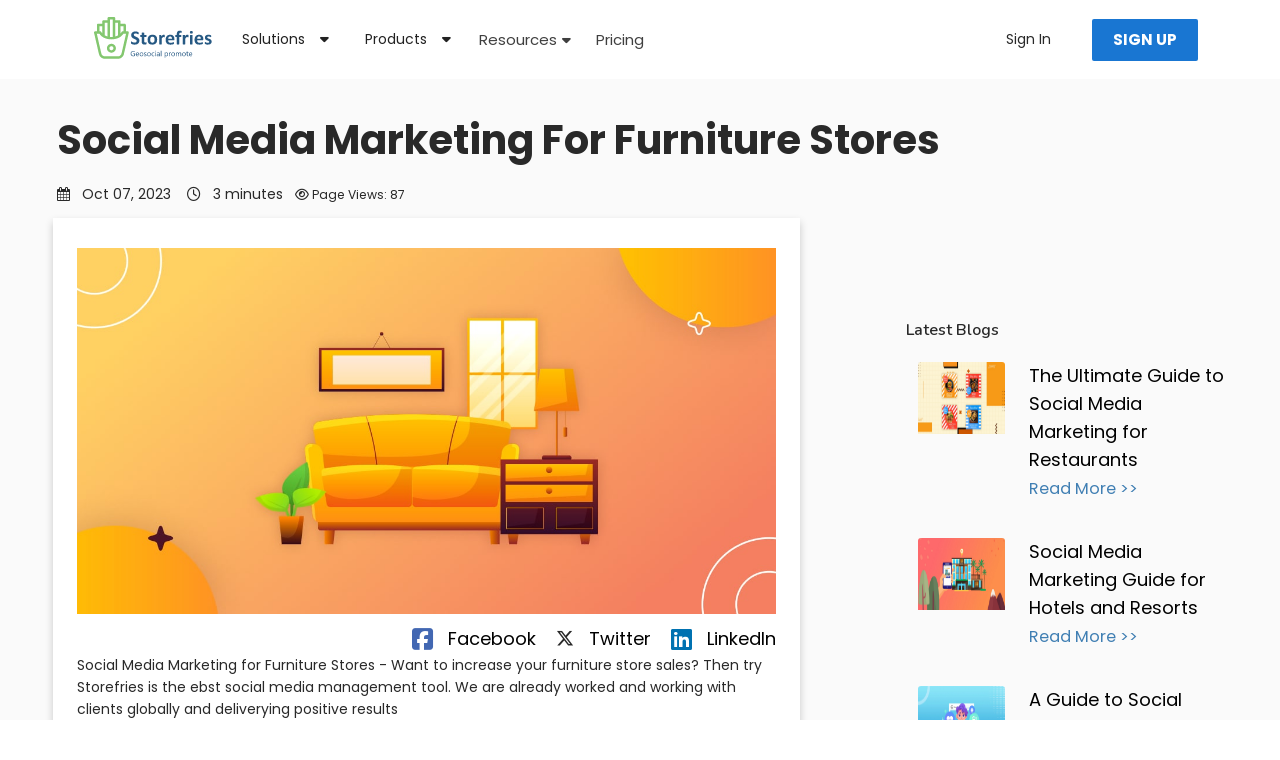

--- FILE ---
content_type: text/html
request_url: https://storefries.com/blog/social-media-marketing-for-furniture-stores.html
body_size: 23673
content:
<!DOCTYPE html>
<html lang="en">

<head>
    <meta charset="utf-8" />
    <title>Social Media Marketing For Furniture Stores</title>
    <meta name="viewport" content="width=device-width, initial-scale=1.0">
    <meta name="description"
        content="Social Media Marketing for furniture store can increase your brand awareness by running ads and posting valuable content on various social media platforms." />
    <meta name="keywords"
        content="Social Media Marketing for Furniture Stores, marketing strategies, brand awareness using social media, furniture marketing strategy, furniture store marketing ideas" />
    <!-- Open Graph / Facebook -->
    <meta property="og:type" content="website">
    <meta property="og:url" content="https://storefries.com/blog/social-media-marketing-for-furniture-stores.html">
    <meta property="og:title" content="Social Media Marketing For Furniture Stores">
    <meta property="og:description"
        content="Social Media Marketing for furniture store can increase your brand awareness by running ads and posting valuable content on various social media platforms. ">

    <meta property="og:image"
        content="https://storefries.com/blog/blog-banner-2/social-media-tool1/social_media_marketing_for_furniture_stores.jpg">

    <!-- Twitter -->
    <meta property="twitter:card" content="summary_large_image">
    <meta property="twitter:url" content="https://storefries.com/blog/social-media-marketing-for-furniture-stores.html">
    <meta property="twitter:title" content="Social Media Marketing For Furniture Stores">
    <meta property="twitter:description"
        content="Social Media Marketing for furniture store can increase your brand awareness by running ads and posting valuable content on various social media platforms.">

    <meta property="twitter:image"
        content="https://storefries.com/blog/blog-banner-2/social-media-tool1/social_media_marketing_for_furniture_stores.jpg">
    <meta name="author" content="" />
    <meta name="email" content="" />
    <meta name="website" content="https://storefries.com" />
    <meta name="Version" content="v3.2.0" />
    <link rel="canonical" href="https://storefries.com/blog/social-media-marketing-for-furniture-stores.html">
    <!-- favicon -->
    <link rel="shortcut icon" href="./blog-banners/favicon.png">
    <!-- Bootstrap -->
    <link href="../css/bootstrap.min.css" rel="stylesheet" type="text/css" />
    <!-- tobii css -->
    <link href="../css/tobii.min.css" rel="stylesheet" type="text/css" />



    <!-- Icons -->
    <link href="../css/materialdesignicons.min.css" rel="stylesheet" type="text/css" />
    <link rel="stylesheet" href="https://unicons.iconscout.com/release/v3.0.6/css/line.css">
    <!-- Slider -->
    <link rel="stylesheet" href="../css/tiny-slider.css" />
    <script src="https://kit.fontawesome.com/473ff54010.js" crossorigin="anonymous"></script>
    <script type="application/ld+json">
        {
          "@context": "https://schema.org",
          "@type": "BlogPosting",
          "mainEntityOfPage": {
            "@type": "WebPage",
            "@id": "https://storefries.com/blog/social-media-marketing-for-furniture-stores.html"
          },
          "headline": "How to Start a Fashion Brand? Step-by-Step Guide",
          "description": "Looking to enhance your healthcare practice's online presence? This comprehensive guide to social media marketing for healthcare professionals will show you how to effectively connect with patients and build a strong online reputation.",
          "image": "https://storefries.com/blog/blog-banner-2/social-media-tool1/social_media_marketing_for_furniture_stores.jpg",  
          "author": {
            "@type": "Organization",
            "name": "storefries",
            "url": "https://storefries.com/"
          },  
          "publisher": {
            "@type": "Organization",
            "name": "storefries",
            "logo": {
              "@type": "ImageObject",
              "url": "https://storefries.com/images/analytics/logo.svg"
            }
          },
          "datePublished": "2023-06-29"
        }
        </script>
    <!-- <script>
        (function (m, a, i, l, e, r) {
            m['MailerLiteObject'] = e; function f() {
                var c = { a: arguments, q: [] }; var r = this.push(c); return "number" != typeof r ? r : f.bind(c.q);
            }
            f.q = f.q || []; m[e] = m[e] || f.bind(f.q); m[e].q = m[e].q || f.q; r = a.createElement(i);
            var _ = a.getElementsByTagName(i)[0]; r.async = 1; r.src = l + '?v' + (~~(new Date().getTime() / 1000000));
            _.parentNode.insertBefore(r, _);
        })(window, document, 'script', 'https://static.mailerlite.com/js/universal.js', 'ml');

        var ml_account = ml('accounts', '3873653', 'i0o9x3p7d0', 'load');
    </script> -->



    <script>
        var ml_webform_5579495 = ml_account('webforms', '5579495', 'r5g3f2', 'load');
        ml_webform_5579495('animation', 'barBottom');
    </script>


    <!-- Main Css -->
    <link href="../css/style3.css" rel="stylesheet" type="text/css" id="theme-opt" />
    <link href="../css/colors/default.css" rel="stylesheet" id="color-opt">
    <link rel="stylesheet" type="text/css" href="https://fonts.googleapis.com/css?family=Poppins" />
    <link rel="stylesheet" href="https://cdnjs.cloudflare.com/ajax/libs/font-awesome/4.7.0/css/font-awesome.min.css">
    <style>
        .ml-form-embedSubmitLoad {
            display: inline-block;
            width: 20px;
            height: 20px;
        }

        .g-recaptcha {
            transform: scale(1);
            -webkit-transform: scale(1);
            transform-origin: 0 0;
            -webkit-transform-origin: 0 0;
        }

        .sr-only {
            position: absolute;
            width: 1px;
            height: 1px;
            padding: 0;
            margin: -1px;
            overflow: hidden;
            clip: rect(0, 0, 0, 0);
            border: 0;
        }

        .ml-form-embedSubmitLoad:after {
            content: " ";
            display: block;
            width: 11px;
            height: 11px;
            margin: 1px;
            border-radius: 50%;
            border: 4px solid #fff;
            border-color: #fff #fff #fff transparent;
            animation: ml-form-embedSubmitLoad 1.2s linear infinite;
        }

        @keyframes ml-form-embedSubmitLoad {
            0% {
                transform: rotate(0);
            }

            100% {
                transform: rotate(360deg);
            }
        }

        #mlb2-5585057.ml-form-embedContainer {
            box-sizing: border-box;
            display: table;
            margin: 0 auto;
            position: static;
            width: 100% !important;
        }

        #mlb2-5585057.ml-form-embedContainer button,
        #mlb2-5585057.ml-form-embedContainer h4,
        #mlb2-5585057.ml-form-embedContainer p,
        #mlb2-5585057.ml-form-embedContainer span {
            text-transform: none !important;
            letter-spacing: normal !important;
        }

        #mlb2-5585057.ml-form-embedContainer .ml-form-embedWrapper {
            background-color: #fafafa;
            border-width: 0;
            border-color: transparent;
            border-radius: 4px;
            border-style: solid;
            box-sizing: border-box;
            display: inline-block !important;
            margin: 0;
            padding: 0;
            position: relative;
        }

        #mlb2-5585057.ml-form-embedContainer .ml-form-embedWrapper.embedDefault,
        #mlb2-5585057.ml-form-embedContainer .ml-form-embedWrapper.embedPopup {
            width: 400px;
        }

        #mlb2-5585057.ml-form-embedContainer .ml-form-embedWrapper.embedForm {
            max-width: 400px;
            width: 100%
        }

        #mlb2-5585057.ml-form-embedContainer .ml-form-align-left {
            text-align: left;
        }

        #mlb2-5585057.ml-form-embedContainer .ml-form-align-center {
            text-align: center;
        }

        #mlb2-5585057.ml-form-embedContainer .ml-form-align-default {
            display: table-cell !important;
            vertical-align: middle !important;
            text-align: center !important;
        }

        #mlb2-5585057.ml-form-embedContainer .ml-form-align-right {
            text-align: right;
        }

        #mlb2-5585057.ml-form-embedContainer .ml-form-embedWrapper .ml-form-embedHeader img {
            border-top-left-radius: 4px;
            border-top-right-radius: 4px;
            height: auto;
            margin: 0 auto !important;
            max-width: 100%;
            width: undefinedpx;
        }

        #mlb2-5585057.ml-form-embedContainer .ml-form-embedWrapper .ml-form-embedBody,
        #mlb2-5585057.ml-form-embedContainer .ml-form-embedWrapper .ml-form-successBody {
            padding: 20px 20px 0 20px;
        }

        #mlb2-5585057.ml-form-embedContainer .ml-form-embedWrapper .ml-form-embedBody.ml-form-embedBodyHorizontal {
            padding-bottom: 0;
        }

        #mlb2-5585057.ml-form-embedContainer .ml-form-embedWrapper .ml-form-embedBody .ml-form-embedContent,
        #mlb2-5585057.ml-form-embedContainer .ml-form-embedWrapper .ml-form-successBody .ml-form-successContent {
            text-align: left;
            margin: 0 0 20px 0;
        }

        #mlb2-5585057.ml-form-embedContainer .ml-form-embedWrapper .ml-form-embedBody .ml-form-embedContent h4,
        #mlb2-5585057.ml-form-embedContainer .ml-form-embedWrapper .ml-form-successBody .ml-form-successContent h4 {
            color: #000;
            font-family: 'Open Sans', Arial, Helvetica, sans-serif;
            font-size: 37px;
            font-weight: 700;
            margin: 0 0 10px 0;
            text-align: center;
            word-break: break-word;
        }

        #mlb2-5585057.ml-form-embedContainer .ml-form-embedWrapper .ml-form-embedBody .ml-form-embedContent p,
        #mlb2-5585057.ml-form-embedContainer .ml-form-embedWrapper .ml-form-successBody .ml-form-successContent p {
            color: #000;
            font-family: 'Open Sans', Arial, Helvetica, sans-serif;
            font-size: 14px;
            font-weight: 400;
            line-height: 20px;
            margin: 0 0 10px 0;
            text-align: center;
        }

        #mlb2-5585057.ml-form-embedContainer .ml-form-embedWrapper .ml-form-embedBody .ml-form-embedContent ol,
        #mlb2-5585057.ml-form-embedContainer .ml-form-embedWrapper .ml-form-embedBody .ml-form-embedContent ul,
        #mlb2-5585057.ml-form-embedContainer .ml-form-embedWrapper .ml-form-successBody .ml-form-successContent ol,
        #mlb2-5585057.ml-form-embedContainer .ml-form-embedWrapper .ml-form-successBody .ml-form-successContent ul {
            color: #000;
            font-family: 'Open Sans', Arial, Helvetica, sans-serif;
            font-size: 14px;
        }

        #mlb2-5585057.ml-form-embedContainer .ml-form-embedWrapper .ml-form-embedBody .ml-form-embedContent ol ol,
        #mlb2-5585057.ml-form-embedContainer .ml-form-embedWrapper .ml-form-successBody .ml-form-successContent ol ol {
            list-style-type: lower-alpha;
        }

        #mlb2-5585057.ml-form-embedContainer .ml-form-embedWrapper .ml-form-embedBody .ml-form-embedContent ol ol ol,
        #mlb2-5585057.ml-form-embedContainer .ml-form-embedWrapper .ml-form-successBody .ml-form-successContent ol ol ol {
            list-style-type: lower-roman;
        }

        #mlb2-5585057.ml-form-embedContainer .ml-form-embedWrapper .ml-form-embedBody .ml-form-embedContent p a,
        #mlb2-5585057.ml-form-embedContainer .ml-form-embedWrapper .ml-form-successBody .ml-form-successContent p a {
            color: #000;
            text-decoration: underline;
        }

        #mlb2-5585057.ml-form-embedContainer .ml-form-embedWrapper .ml-block-form .ml-field-group {
            text-align: left !important;
        }

        #mlb2-5585057.ml-form-embedContainer .ml-form-embedWrapper .ml-block-form .ml-field-group label {
            margin-bottom: 5px;
            color: #333;
            font-size: 14px;
            font-family: 'Open Sans', Arial, Helvetica, sans-serif;
            font-weight: 700;
            font-style: normal;
            text-decoration: none;
            display: inline-block;
            line-height: 20px;
        }

        #mlb2-5585057.ml-form-embedContainer .ml-form-embedWrapper .ml-form-embedBody .ml-form-embedContent p:last-child,
        #mlb2-5585057.ml-form-embedContainer .ml-form-embedWrapper .ml-form-successBody .ml-form-successContent p:last-child {
            margin: 0;
        }

        #mlb2-5585057.ml-form-embedContainer .ml-form-embedWrapper .ml-form-embedBody form {
            margin: 0;
            width: 100%
        }

        #mlb2-5585057.ml-form-embedContainer .ml-form-embedWrapper .ml-form-embedBody .ml-form-checkboxRow,
        #mlb2-5585057.ml-form-embedContainer .ml-form-embedWrapper .ml-form-embedBody .ml-form-formContent {
            margin: 0 0 20px 0;
            width: 100%
        }

        #mlb2-5585057.ml-form-embedContainer .ml-form-embedWrapper .ml-form-embedBody .ml-form-checkboxRow {
            float: left;
        }

        #mlb2-5585057.ml-form-embedContainer .ml-form-embedWrapper .ml-form-embedBody .ml-form-formContent.horozintalForm {
            margin: 0;
            padding: 0 0 20px 0;
            width: 100%;
            height: auto;
            float: left;
        }

        #mlb2-5585057.ml-form-embedContainer .ml-form-embedWrapper .ml-form-embedBody .ml-form-fieldRow {
            margin: 0 0 10px 0;
            width: 100%
        }

        #mlb2-5585057.ml-form-embedContainer .ml-form-embedWrapper .ml-form-embedBody .ml-form-fieldRow.ml-last-item {
            margin: 0;
        }

        #mlb2-5585057.ml-form-embedContainer .ml-form-embedWrapper .ml-form-embedBody .ml-form-fieldRow.ml-formfieldHorizintal {
            margin: 0;
        }

        #mlb2-5585057.ml-form-embedContainer .ml-form-embedWrapper .ml-form-embedBody .ml-form-fieldRow input {
            background-color: #fff !important;
            color: #333 !important;
            border-color: #121010;
            border-radius: 4px !important;
            border-style: solid !important;
            border-width: 2px !important;
            font-family: Helvetica, sans-serif;
            font-size: 14px !important;
            height: auto;
            line-height: 21px !important;
            margin-bottom: 0;
            margin-top: 0;
            margin-left: 0;
            margin-right: 0;
            padding: 10px 10px !important;
            width: 100% !important;
            box-sizing: border-box !important;
            max-width: 100% !important;
        }

        #mlb2-5585057.ml-form-embedContainer .ml-form-embedWrapper .ml-form-embedBody .ml-form-fieldRow input::-webkit-input-placeholder,
        #mlb2-5585057.ml-form-embedContainer .ml-form-embedWrapper .ml-form-embedBody .ml-form-horizontalRow input::-webkit-input-placeholder {
            color: #333;
        }

        #mlb2-5585057.ml-form-embedContainer .ml-form-embedWrapper .ml-form-embedBody .ml-form-fieldRow input::-moz-placeholder,
        #mlb2-5585057.ml-form-embedContainer .ml-form-embedWrapper .ml-form-embedBody .ml-form-horizontalRow input::-moz-placeholder {
            color: #333;
        }

        #mlb2-5585057.ml-form-embedContainer .ml-form-embedWrapper .ml-form-embedBody .ml-form-fieldRow input:-ms-input-placeholder,
        #mlb2-5585057.ml-form-embedContainer .ml-form-embedWrapper .ml-form-embedBody .ml-form-horizontalRow input:-ms-input-placeholder {
            color: #333;
        }

        #mlb2-5585057.ml-form-embedContainer .ml-form-embedWrapper .ml-form-embedBody .ml-form-fieldRow input:-moz-placeholder,
        #mlb2-5585057.ml-form-embedContainer .ml-form-embedWrapper .ml-form-embedBody .ml-form-horizontalRow input:-moz-placeholder {
            color: #333;
        }

        #mlb2-5585057.ml-form-embedContainer .ml-form-embedWrapper .ml-form-embedBody .ml-form-fieldRow textarea,
        #mlb2-5585057.ml-form-embedContainer .ml-form-embedWrapper .ml-form-embedBody .ml-form-horizontalRow textarea {
            background-color: #fff !important;
            color: #333 !important;
            border-color: #121010;
            border-radius: 4px !important;
            border-style: solid !important;
            border-width: 2px !important;
            font-family: Helvetica, sans-serif;
            font-size: 14px !important;
            height: auto;
            line-height: 21px !important;
            margin-bottom: 0;
            margin-top: 0;
            padding: 10px 10px !important;
            width: 100% !important;
            box-sizing: border-box !important;
            max-width: 100% !important;
        }

        #mlb2-5585057.ml-form-embedContainer .ml-form-embedWrapper .ml-form-embedBody .ml-form-checkboxRow .label-description::before,
        #mlb2-5585057.ml-form-embedContainer .ml-form-embedWrapper .ml-form-embedBody .ml-form-embedPermissions .ml-form-embedPermissionsOptionsCheckbox .label-description::before,
        #mlb2-5585057.ml-form-embedContainer .ml-form-embedWrapper .ml-form-embedBody .ml-form-fieldRow .custom-checkbox .custom-control-label::before,
        #mlb2-5585057.ml-form-embedContainer .ml-form-embedWrapper .ml-form-embedBody .ml-form-fieldRow .custom-radio .custom-control-label::before,
        #mlb2-5585057.ml-form-embedContainer .ml-form-embedWrapper .ml-form-embedBody .ml-form-horizontalRow .custom-checkbox .custom-control-label::before,
        #mlb2-5585057.ml-form-embedContainer .ml-form-embedWrapper .ml-form-embedBody .ml-form-horizontalRow .custom-radio .custom-control-label::before,
        #mlb2-5585057.ml-form-embedContainer .ml-form-embedWrapper .ml-form-embedBody .ml-form-interestGroupsRow .ml-form-interestGroupsRowCheckbox .label-description::before {
            border-color: #121010 !important;
            background-color: #fff !important;
        }

        #mlb2-5585057.ml-form-embedContainer .ml-form-embedWrapper .ml-form-embedBody .ml-form-fieldRow input.custom-control-input[type=checkbox] {
            box-sizing: border-box;
            padding: 0;
            position: absolute;
            z-index: -1;
            opacity: 0;
            margin-top: 5px;
            margin-left: -1.5rem;
            overflow: visible;
        }

        #mlb2-5585057.ml-form-embedContainer .ml-form-embedWrapper .ml-form-embedBody .ml-form-checkboxRow .label-description::before,
        #mlb2-5585057.ml-form-embedContainer .ml-form-embedWrapper .ml-form-embedBody .ml-form-embedPermissions .ml-form-embedPermissionsOptionsCheckbox .label-description::before,
        #mlb2-5585057.ml-form-embedContainer .ml-form-embedWrapper .ml-form-embedBody .ml-form-fieldRow .custom-checkbox .custom-control-label::before,
        #mlb2-5585057.ml-form-embedContainer .ml-form-embedWrapper .ml-form-embedBody .ml-form-horizontalRow .custom-checkbox .custom-control-label::before,
        #mlb2-5585057.ml-form-embedContainer .ml-form-embedWrapper .ml-form-embedBody .ml-form-interestGroupsRow .ml-form-interestGroupsRowCheckbox .label-description::before {
            border-radius: 4px !important;
        }

        #mlb2-5585057.ml-form-embedContainer .ml-form-embedWrapper .ml-form-embedBody .ml-form-checkboxRow input[type=checkbox]:checked~.label-description::after,
        #mlb2-5585057.ml-form-embedContainer .ml-form-embedWrapper .ml-form-embedBody .ml-form-embedPermissions .ml-form-embedPermissionsOptionsCheckbox input[type=checkbox]:checked~.label-description::after,
        #mlb2-5585057.ml-form-embedContainer .ml-form-embedWrapper .ml-form-embedBody .ml-form-fieldRow .custom-checkbox .custom-control-input:checked~.custom-control-label::after,
        #mlb2-5585057.ml-form-embedContainer .ml-form-embedWrapper .ml-form-embedBody .ml-form-horizontalRow .custom-checkbox .custom-control-input:checked~.custom-control-label::after,
        #mlb2-5585057.ml-form-embedContainer .ml-form-embedWrapper .ml-form-embedBody .ml-form-interestGroupsRow .ml-form-interestGroupsRowCheckbox input[type=checkbox]:checked~.label-description::after {
            background-image: url("data:image/svg+xml, %3csvg xmlns='http://www.w3.org/2000/svg' viewBox='0 0 8 8'%3e%3cpath fill='%23fff' d='M6.564.75l-3.59 3.612-1.538-1.55L0 4.26 2.974 7.25 8 2.193z'/%3e%3c/svg%3e");
        }

        #mlb2-5585057.ml-form-embedContainer .ml-form-embedWrapper .ml-form-embedBody .ml-form-fieldRow .custom-radio .custom-control-input:checked~.custom-control-label::after {
            background-image: url("data:image/svg+xml, %3csvg xmlns='http://www.w3.org/2000/svg' viewBox='-4 -4 8 8'%3e%3ccircle r='3' fill='%23fff'/%3e%3c/svg%3e");
        }

        #mlb2-5585057.ml-form-embedContainer .ml-form-embedWrapper .ml-form-embedBody .ml-form-checkboxRow input[type=checkbox]:checked~.label-description::before,
        #mlb2-5585057.ml-form-embedContainer .ml-form-embedWrapper .ml-form-embedBody .ml-form-embedPermissions .ml-form-embedPermissionsOptionsCheckbox input[type=checkbox]:checked~.label-description::before,
        #mlb2-5585057.ml-form-embedContainer .ml-form-embedWrapper .ml-form-embedBody .ml-form-fieldRow .custom-checkbox .custom-control-input:checked~.custom-control-label::before,
        #mlb2-5585057.ml-form-embedContainer .ml-form-embedWrapper .ml-form-embedBody .ml-form-fieldRow .custom-radio .custom-control-input:checked~.custom-control-label::before,
        #mlb2-5585057.ml-form-embedContainer .ml-form-embedWrapper .ml-form-embedBody .ml-form-horizontalRow .custom-checkbox .custom-control-input:checked~.custom-control-label::before,
        #mlb2-5585057.ml-form-embedContainer .ml-form-embedWrapper .ml-form-embedBody .ml-form-horizontalRow .custom-radio .custom-control-input:checked~.custom-control-label::before,
        #mlb2-5585057.ml-form-embedContainer .ml-form-embedWrapper .ml-form-embedBody .ml-form-interestGroupsRow .ml-form-interestGroupsRowCheckbox input[type=checkbox]:checked~.label-description::before {
            border-color: #000 !important;
            background-color: #000 !important;
            color: #fff !important;
        }

        #mlb2-5585057.ml-form-embedContainer .ml-form-embedWrapper .ml-form-embedBody .ml-form-fieldRow .custom-checkbox .custom-control-label::after,
        #mlb2-5585057.ml-form-embedContainer .ml-form-embedWrapper .ml-form-embedBody .ml-form-fieldRow .custom-checkbox .custom-control-label::before,
        #mlb2-5585057.ml-form-embedContainer .ml-form-embedWrapper .ml-form-embedBody .ml-form-fieldRow .custom-radio .custom-control-label::after,
        #mlb2-5585057.ml-form-embedContainer .ml-form-embedWrapper .ml-form-embedBody .ml-form-fieldRow .custom-radio .custom-control-label::before,
        #mlb2-5585057.ml-form-embedContainer .ml-form-embedWrapper .ml-form-embedBody .ml-form-horizontalRow .custom-checkbox .custom-control-label::after,
        #mlb2-5585057.ml-form-embedContainer .ml-form-embedWrapper .ml-form-embedBody .ml-form-horizontalRow .custom-checkbox .custom-control-label::before,
        #mlb2-5585057.ml-form-embedContainer .ml-form-embedWrapper .ml-form-embedBody .ml-form-horizontalRow .custom-radio .custom-control-label::after,
        #mlb2-5585057.ml-form-embedContainer .ml-form-embedWrapper .ml-form-embedBody .ml-form-horizontalRow .custom-radio .custom-control-label::before {
            top: 2px;
            box-sizing: border-box;
        }

        #mlb2-5585057.ml-form-embedContainer .ml-form-embedWrapper .ml-form-embedBody .ml-form-checkboxRow .label-description::after,
        #mlb2-5585057.ml-form-embedContainer .ml-form-embedWrapper .ml-form-embedBody .ml-form-checkboxRow .label-description::before,
        #mlb2-5585057.ml-form-embedContainer .ml-form-embedWrapper .ml-form-embedBody .ml-form-embedPermissions .ml-form-embedPermissionsOptionsCheckbox .label-description::after,
        #mlb2-5585057.ml-form-embedContainer .ml-form-embedWrapper .ml-form-embedBody .ml-form-embedPermissions .ml-form-embedPermissionsOptionsCheckbox .label-description::before {
            top: 0 !important;
            box-sizing: border-box !important;
        }

        #mlb2-5585057.ml-form-embedContainer .ml-form-embedWrapper .ml-form-embedBody .ml-form-checkboxRow .label-description::after,
        #mlb2-5585057.ml-form-embedContainer .ml-form-embedWrapper .ml-form-embedBody .ml-form-checkboxRow .label-description::before {
            top: 0 !important;
            box-sizing: border-box !important;
        }

        #mlb2-5585057.ml-form-embedContainer .ml-form-embedWrapper .ml-form-embedBody .ml-form-interestGroupsRow .ml-form-interestGroupsRowCheckbox .label-description::after {
            top: 0 !important;
            box-sizing: border-box !important;
            position: absolute;
            left: -1.5rem;
            display: block;
            width: 1rem;
            height: 1rem;
            content: ""
        }

        #mlb2-5585057.ml-form-embedContainer .ml-form-embedWrapper .ml-form-embedBody .ml-form-interestGroupsRow .ml-form-interestGroupsRowCheckbox .label-description::before {
            top: 0 !important;
            box-sizing: border-box !important;
        }

        #mlb2-5585057.ml-form-embedContainer .ml-form-embedWrapper .ml-form-embedBody .custom-control-label::before {
            position: absolute;
            top: 4px;
            left: -1.5rem;
            display: block;
            width: 16px;
            height: 16px;
            pointer-events: none;
            content: "";
            background-color: #fff;
            border: #adb5bd solid 1px;
            border-radius: 50%
        }

        #mlb2-5585057.ml-form-embedContainer .ml-form-embedWrapper .ml-form-embedBody .custom-control-label::after {
            position: absolute;
            top: 2px !important;
            left: -1.5rem;
            display: block;
            width: 1rem;
            height: 1rem;
            content: ""
        }

        #mlb2-5585057.ml-form-embedContainer .ml-form-embedWrapper .ml-form-embedBody .ml-form-checkboxRow .label-description::before,
        #mlb2-5585057.ml-form-embedContainer .ml-form-embedWrapper .ml-form-embedBody .ml-form-embedPermissions .ml-form-embedPermissionsOptionsCheckbox .label-description::before,
        #mlb2-5585057.ml-form-embedContainer .ml-form-embedWrapper .ml-form-embedBody .ml-form-interestGroupsRow .ml-form-interestGroupsRowCheckbox .label-description::before {
            position: absolute;
            top: 4px;
            left: -1.5rem;
            display: block;
            width: 16px;
            height: 16px;
            pointer-events: none;
            content: "";
            background-color: #fff;
            border: #adb5bd solid 1px;
            border-radius: 50%
        }

        #mlb2-5585057.ml-form-embedContainer .ml-form-embedWrapper .ml-form-embedBody .ml-form-embedPermissions .ml-form-embedPermissionsOptionsCheckbox .label-description::after {
            position: absolute;
            top: 0 !important;
            left: -1.5rem;
            display: block;
            width: 1rem;
            height: 1rem;
            content: ""
        }

        #mlb2-5585057.ml-form-embedContainer .ml-form-embedWrapper .ml-form-embedBody .ml-form-checkboxRow .label-description::after {
            position: absolute;
            top: 0 !important;
            left: -1.5rem;
            display: block;
            width: 1rem;
            height: 1rem;
            content: ""
        }

        #mlb2-5585057.ml-form-embedContainer .ml-form-embedWrapper .ml-form-embedBody .custom-radio .custom-control-label::after {
            background: no-repeat 50%/50% 50%
        }

        #mlb2-5585057.ml-form-embedContainer .ml-form-embedWrapper .ml-form-embedBody .custom-checkbox .custom-control-label::after,
        #mlb2-5585057.ml-form-embedContainer .ml-form-embedWrapper .ml-form-embedBody .ml-form-checkboxRow .label-description::after,
        #mlb2-5585057.ml-form-embedContainer .ml-form-embedWrapper .ml-form-embedBody .ml-form-embedPermissions .ml-form-embedPermissionsOptionsCheckbox .label-description::after,
        #mlb2-5585057.ml-form-embedContainer .ml-form-embedWrapper .ml-form-embedBody .ml-form-interestGroupsRow .ml-form-interestGroupsRowCheckbox .label-description::after {
            background: no-repeat 50%/50% 50%
        }

        #mlb2-5585057.ml-form-embedContainer .ml-form-embedWrapper .ml-form-embedBody .ml-form-fieldRow .custom-control,
        #mlb2-5585057.ml-form-embedContainer .ml-form-embedWrapper .ml-form-embedBody .ml-form-horizontalRow .custom-control {
            position: relative;
            display: block;
            min-height: 1.5rem;
            padding-left: 1.5rem;
        }

        #mlb2-5585057.ml-form-embedContainer .ml-form-embedWrapper .ml-form-embedBody .ml-form-fieldRow .custom-checkbox .custom-control-input,
        #mlb2-5585057.ml-form-embedContainer .ml-form-embedWrapper .ml-form-embedBody .ml-form-fieldRow .custom-radio .custom-control-input,
        #mlb2-5585057.ml-form-embedContainer .ml-form-embedWrapper .ml-form-embedBody .ml-form-horizontalRow .custom-checkbox .custom-control-input,
        #mlb2-5585057.ml-form-embedContainer .ml-form-embedWrapper .ml-form-embedBody .ml-form-horizontalRow .custom-radio .custom-control-input {
            position: absolute;
            z-index: -1;
            opacity: 0;
            box-sizing: border-box;
            padding: 0;
        }

        #mlb2-5585057.ml-form-embedContainer .ml-form-embedWrapper .ml-form-embedBody .ml-form-fieldRow .custom-checkbox .custom-control-label,
        #mlb2-5585057.ml-form-embedContainer .ml-form-embedWrapper .ml-form-embedBody .ml-form-fieldRow .custom-radio .custom-control-label,
        #mlb2-5585057.ml-form-embedContainer .ml-form-embedWrapper .ml-form-embedBody .ml-form-horizontalRow .custom-checkbox .custom-control-label,
        #mlb2-5585057.ml-form-embedContainer .ml-form-embedWrapper .ml-form-embedBody .ml-form-horizontalRow .custom-radio .custom-control-label {
            color: #000;
            font-size: 12px !important;
            font-family: 'Open Sans', Arial, Helvetica, sans-serif;
            line-height: 22px;
            margin-bottom: 0;
            position: relative;
            vertical-align: top;
            font-style: normal;
            font-weight: 700;
        }

        #mlb2-5585057.ml-form-embedContainer .ml-form-embedWrapper .ml-form-embedBody .ml-form-fieldRow .custom-select,
        #mlb2-5585057.ml-form-embedContainer .ml-form-embedWrapper .ml-form-embedBody .ml-form-horizontalRow .custom-select {
            background-color: #fff !important;
            color: #333 !important;
            border-color: #121010;
            border-radius: 4px !important;
            border-style: solid !important;
            border-width: 2px !important;
            font-family: Helvetica, sans-serif;
            font-size: 14px !important;
            line-height: 20px !important;
            margin-bottom: 0;
            margin-top: 0;
            padding: 10px 28px 10px 12px !important;
            width: 100% !important;
            box-sizing: border-box !important;
            max-width: 100% !important;
            height: auto;
            display: inline-block;
            vertical-align: middle;
            background: url(https://cdn.mailerlite.com/images/default/dropdown.svg) no-repeat right .75rem center/8px 10px;
            /* -webkit-appearance: none; */
            -moz-appearance: none;
            appearance: none;
        }

        #mlb2-5585057.ml-form-embedContainer .ml-form-embedWrapper .ml-form-embedBody .ml-form-horizontalRow {
            height: auto;
            width: 100%;
            float: left;
        }

        .ml-form-formContent.horozintalForm .ml-form-horizontalRow .ml-input-horizontal {
            width: 70%;
            float: left;
        }

        .ml-form-formContent.horozintalForm .ml-form-horizontalRow .ml-button-horizontal {
            width: 30%;
            float: left;
        }

        .ml-form-formContent.horozintalForm .ml-form-horizontalRow .ml-button-horizontal.labelsOn {
            padding-top: 25px;
        }

        .ml-form-formContent.horozintalForm .ml-form-horizontalRow .horizontal-fields {
            box-sizing: border-box;
            float: left;
            padding-right: 10px;
        }

        #mlb2-5585057.ml-form-embedContainer .ml-form-embedWrapper .ml-form-embedBody .ml-form-horizontalRow input {
            background-color: #fff;
            color: #333;
            border-color: #121010;
            border-radius: 4px;
            border-style: solid;
            border-width: 2px;
            font-family: Helvetica, sans-serif;
            font-size: 14px;
            line-height: 20px;
            margin-bottom: 0;
            margin-top: 0;
            padding: 10px 10px;
            width: 100%;
            box-sizing: border-box;
            overflow-y: initial;
        }

        #mlb2-5585057.ml-form-embedContainer .ml-form-embedWrapper .ml-form-embedBody .ml-form-horizontalRow button {
            background-color: #000 !important;
            border-color: #000;
            border-style: solid;
            border-width: 2px;
            border-radius: 4px;
            box-shadow: none;
            color: #fff !important;
            cursor: pointer;
            font-family: 'Open Sans', Arial, Helvetica, sans-serif;
            font-size: 14px !important;
            font-weight: 700;
            line-height: 20px;
            margin: 0 !important;
            padding: 10px !important;
            width: 100%;
            height: auto;
        }

        #mlb2-5585057.ml-form-embedContainer .ml-form-embedWrapper .ml-form-embedBody .ml-form-horizontalRow button:hover {
            background-color: #333 !important;
            border-color: #333 !important;
        }

        #mlb2-5585057.ml-form-embedContainer .ml-form-embedWrapper .ml-form-embedBody .ml-form-checkboxRow input[type=checkbox] {
            box-sizing: border-box;
            padding: 0;
            position: absolute;
            z-index: -1;
            opacity: 0;
            margin-top: 5px;
            margin-left: -1.5rem;
            overflow: visible;
        }

        #mlb2-5585057.ml-form-embedContainer .ml-form-embedWrapper .ml-form-embedBody .ml-form-checkboxRow .label-description {
            color: #000;
            display: block;
            font-family: 'Open Sans', Arial, Helvetica, sans-serif;
            font-size: 12px;
            text-align: left;
            margin-bottom: 0;
            position: relative;
            /* vertical-align: top; */
        }

        #mlb2-5585057.ml-form-embedContainer .ml-form-embedWrapper .ml-form-embedBody .ml-form-checkboxRow label {
            font-weight: 400;
            margin: 0;
            padding: 0;
            position: relative;
            display: block;
            min-height: 24px;
            padding-left: 24px;
        }

        #mlb2-5585057.ml-form-embedContainer .ml-form-embedWrapper .ml-form-embedBody .ml-form-checkboxRow label a {
            color: #000;
            text-decoration: underline;
        }

        #mlb2-5585057.ml-form-embedContainer .ml-form-embedWrapper .ml-form-embedBody .ml-form-checkboxRow label p {
            color: #000 !important;
            font-family: 'Open Sans', Arial, Helvetica, sans-serif !important;
            font-size: 12px !important;
            font-weight: 400 !important;
            line-height: 18px !important;
            padding: 0 !important;
            margin: 0 5px 0 0 !important;
        }

        #mlb2-5585057.ml-form-embedContainer .ml-form-embedWrapper .ml-form-embedBody .ml-form-checkboxRow label p:last-child {
            margin: 0;
        }

        #mlb2-5585057.ml-form-embedContainer .ml-form-embedWrapper .ml-form-embedBody .ml-form-embedSubmit {
            margin: 0 0 20px 0;
            float: left;
            width: 100%
        }

        #mlb2-5585057.ml-form-embedContainer .ml-form-embedWrapper .ml-form-embedBody .ml-form-embedSubmit button {
            background-color: #000 !important;
            border: none !important;
            border-radius: 4px !important;
            box-shadow: none !important;
            color: #fff !important;
            cursor: pointer;
            font-family: 'Open Sans', Arial, Helvetica, sans-serif !important;
            font-size: 14px !important;
            font-weight: 700 !important;
            line-height: 21px !important;
            height: auto;
            padding: 10px !important;
            width: 100% !important;
            box-sizing: border-box !important;
        }

        #mlb2-5585057.ml-form-embedContainer .ml-form-embedWrapper .ml-form-embedBody .ml-form-embedSubmit button.loading {
            display: none;
        }

        #mlb2-5585057.ml-form-embedContainer .ml-form-embedWrapper .ml-form-embedBody .ml-form-embedSubmit button:hover {
            background-color: #333 !important;
        }

        .ml-subscribe-close {
            width: 30px;
            height: 30px;
            background: url(https://cdn.mailerlite.com/images/default/modal_close.png) no-repeat;
            background-size: 30px;
            cursor: pointer;
            margin-top: -10px;
            margin-right: -10px;
            position: absolute;
            top: 0;
            right: 0;
        }

        .ml-error input,
        .ml-error select,
        .ml-error textarea {
            border-color: red !important;
        }

        .ml-error .custom-checkbox-radio-list {
            border: 1px solid red !important;
            border-radius: 4px;
            padding: 10px;
        }

        .ml-error .label-description,
        .ml-error .label-description p,
        .ml-error .label-description p a,
        .ml-error label:first-child {
            color: red !important;
        }

        #mlb2-5585057.ml-form-embedContainer .ml-form-embedWrapper .ml-form-embedBody .ml-form-checkboxRow.ml-error .label-description p,
        #mlb2-5585057.ml-form-embedContainer .ml-form-embedWrapper .ml-form-embedBody .ml-form-checkboxRow.ml-error .label-description p:first-letter {
            color: red !important;
        }

        @media only screen and (max-width:400px) {

            .ml-form-embedWrapper.embedDefault,
            .ml-form-embedWrapper.embedPopup {
                width: 100% !important;
            }

            .ml-form-formContent.horozintalForm {
                float: left !important;
            }

            .ml-form-formContent.horozintalForm .ml-form-horizontalRow {
                height: auto !important;
                width: 100% !important;
                float: left !important;
            }

            .ml-form-formContent.horozintalForm .ml-form-horizontalRow .ml-input-horizontal {
                width: 100% !important;
            }

            .ml-form-formContent.horozintalForm .ml-form-horizontalRow .ml-input-horizontal>div {
                padding-right: 0 !important;
                padding-bottom: 10px;
            }

            .ml-form-formContent.horozintalForm .ml-button-horizontal {
                width: 100% !important;
            }

            .ml-form-formContent.horozintalForm .ml-button-horizontal.labelsOn {
                padding-top: 0 !important;
            }
        }
    </style>

    <style>
        .content p {
            margin: auto;
            font-size: 14px;
            /* padding-top: 20px; */

        }

        .content li {

            font-size: 14px;

        }

        /* .content h3,h4 {
           
            font-family:'poppins';
            font-weight: 500;
            font-size: 100px;

        } */
        body {
            font-family: 'poppins';
        }

        .content {
            /* margin-left: 30px;
     margin-right: auto; */
            width: 100%;
        }

        .img {
            margin: auto;
            width: 100%;
            padding-top: 10px;
            padding-bottom: 10px;
        }

        .steps {
            margin-left: auto;
            margin-right: auto;
            /* margin-top: 100px; */
            width: 90%;
            box-shadow: 0 4px 8px 0 rgba(0, 0, 0, 0.2);
            background-color: #fff;

            padding-top: 20px;
        }

        .head {
            margin-left: auto;
            margin-right: auto;
            margin-top: 100px;
            width: 93%;

        }

        .head h1>span>a {
            font-size: 40px !important
        }

        .bottom-login {
            position: sticky;
            top: 0;
            padding-top: 60px;
        }

        .more-blogs {
            margin-top: 100px;
            margin-left: auto;
            margin-right: auto;
            width: 80%;
        }

        @media only screen and (min-width: 279px) and (max-width: 280px) {
            .more-blogs {
                margin-top: 50px;
                margin-left: auto;
                margin-right: auto;
                width: 100%;
            }
        }

        .sub-blog {
            margin-top: 20px;
            overflow: hidden;
        }

        .sub-blog :hover {
            background-color: #d3d3d3;
        }

        .bottom-login .button {
            background-color: #407fb3;
            border: none;
            color: white;
            padding: 8px 22px;
            text-align: center;
            text-decoration: none;
            display: inline-block;
            font-size: 16px;
            margin: 4px 2px;
            cursor: pointer;
            border-radius: 10px;
            height: 40px;
        }

        .bottom-login img {
            width: 60%;
            height: 30vh;
        }

        input[type="text"] {
            width: 600px;
            height: 50px;
            padding-left: 20px;
            border-radius: 10px;
            font-size: 20px;
        }

        input[type="submit"] {
            margin-left: -150px;
            width: 150px;
            height: 48px;
            background: #83C76F;
            color: #fff;
            border: 0;
            /* -webkit-appearance: none; */
            border-radius: 10px;
            font-size: 21px;
        }

        .card-img-top {
            width: 100%;
            height: 10vh;
        }

        .float-right-sm {
            background-color: yellow;
        }

        .sm p {
            padding-top: 20px;
        }


        @media (max-width: 768px) {
            .float-right-sm {
                float: right;
            }
        }

        @media (min-width: 769px) {
            .float-right-lg {
                float: right;
            }
        }

        /* .clearfix::after {
            display: block;
            clear: both;
            content: "";
        } */

        /* .para-size{
  padding-top:15px;
  
} */
        .para-sizes {
            padding-top: 7%;

        }

        @media only screen and (max-width:530px) {
            .para-sizes {
                padding-top: 140px;

            }

            .h1 {
                margin-top: 70px;
            }


        }

        @media only screen and (max-width:280px) {
            .para-sizes {
                padding-top: 140px;

            }

            .h1 {
                margin-top: 70px;
            }

        }
    </style>
</head>

<body>
    <!-- Loader -->
    <div id="fb-root"></div>
    <script async defer crossorigin="anonymous" src="https://connect.facebook.net/en_GB/sdk.js#xfbml=1&version=v14.0"
        nonce="oAXDLF47"></script>
    <div id="preloader">
        <div id="status">
            <div class="spinner">
                <div class="double-bounce1"></div>
                <div class="double-bounce2"></div>
                <div class="double-bounce3"></div>
            </div>
        </div>
    </div>

    <!-- Loader -->

    <!--start header-->
        <div id="header"></div>
    <!--end header-->

    <style>
        body,
        html {
            margin: 0;
            min-height: 100vh;
            padding: 0
        }

        * {
            box-sizing: border-box;
            font-family: Poppins, sans-serif
        }

        :focus {
            outline: 0;
            outline-color: none;
            outline-width: 0
        }

        ul {
            margin: 0;
            padding: 0
        }

        ul li {
            list-style: none
        }

        .icomoon {
            font-family: icomoon !important;
            speak: none;
            font-style: normal;
            font-weight: 200;
            font-variant: normal;
            text-transform: none;
            line-height: 1;
            -webkit-font-smoothing: antialiased;
            -moz-osx-font-smoothing: grayscale;
        }

        .css-wupinh {
            position: fixed;
            top: 0;
            width: 100%;
            z-index: 100;
            -webkit-transition: all .5s ease-in-out;
            transition: all .5s ease-in-out;
            background: white;
        }

        .css-wupinh.scrolled {
            box-shadow: 0 2px 6px 0 rgb(0 0 0 / 12%), inset 0 -1px 0 0 #dadce0;
            background: hsl(0, 0%, 100%);
        }

        .css-wupinh.scrolled>.has-page-sub-nav {
            display: none;
        }

        .css-1necah2 {
            display: -webkit-box;
            display: -webkit-flex;
            display: -ms-flexbox;
            display: flex;
            -webkit-box-pack: justify;
            -webkit-justify-content: space-between;
            justify-content: space-between;
            -webkit-align-items: center;
            -webkit-box-align: center;
            -ms-flex-align: center;
            align-items: center;
            width: 100%;
            min-height: 60px;
        }

        .css-1m8d84d {
            display: -webkit-inline-box;
            display: -webkit-inline-flex;
            display: -ms-inline-flexbox;
            display: inline-flex;
        }

        .css-7vvw8i {
            display: -webkit-inline-box;
            display: -webkit-inline-flex;
            display: -ms-inline-flexbox;
            display: inline-flex;
            -webkit-text-decoration: none;
            text-decoration: none;
            white-space: nowrap;
        }

        .css-7vvw8i a {
            display: -webkit-box;
            display: -webkit-flex;
            display: -ms-flexbox;
            display: flex;
            -webkit-align-items: center;
            -webkit-box-align: center;
            -ms-flex-align: center;
            align-items: center;
        }

        .css-cgayqz {
            display: -webkit-box;
            display: -webkit-flex;
            display: -ms-flexbox;
            display: flex;
            padding: 0;
            margin: 0;
        }

        .css-cgayqz.actionItems {
            -webkit-align-items: center;
            -webkit-box-align: center;
            -ms-flex-align: center;
            align-items: center;
        }

        .css-3o7l1z {
            display: -webkit-inline-box;
            display: -webkit-inline-flex;
            display: -ms-inline-flexbox;
            display: inline-flex;
            position: relative;
            padding: 15px 0 15px 30px;
        }

        .css-3o7l1z:last-of-type {
            padding: 0 0 0 30px;
        }

        @media (max-width: 1399px) {
            .css-3o7l1z {
                padding: 15px 0 15px 20px;
            }

            .css-3o7l1z:last-of-type {
                padding: 0 0 0 20px;
            }
        }

        .css-3o7l1z button {
            height: 40px;
            padding: 0 20px;
            font-size: 15px;
            font-weight: 700;
            color: #fff;
            border-radius: 2px;
            background: #1976d2;
            border: 1px solid transparent;
        }

        .css-3o7l1z button:hover {
            background: #135aa0;
            color: #fff;
        }

        .css-3o7l1z:hover .subNavigation {
            pointer-events: all;
            top: 80%;
            -webkit-transform: translateZ(0);
            -moz-transform: translateZ(0);
            -ms-transform: translateZ(0);
            transform: translateZ(0);
            opacity: 1;
            z-index: 9;
            visibility: visible;
            -webkit-transition: -webkit-transform 1.1s;
            transition: transform 1.1s;
        }

        .css-3o7l1z.hidden {
            opacity: 0;
            padding: 0;
            margin: 0;
            visibility: hidden;
            width: 0;
            height: 0;
            white-space: nowrap;
            -webkit-transition: all 0.25s ease;
            transition: all 0.25s ease;
            -webkit-transform: translateX(100px);
            -moz-transform: translateX(100px);
            -ms-transform: translateX(100px);
            transform: translateX(100px);
        }

        .css-3o7l1z.visible {
            -webkit-transform: translateX(0);
            -moz-transform: translateX(0);
            -ms-transform: translateX(0);
            transform: translateX(0);
            -webkit-transition: all 0.25s ease;
            transition: all 0.25s ease;
        }

        .css-1jfo1sr {
            display: -webkit-box;
            display: -webkit-flex;
            display: -ms-flexbox;
            display: flex;
            -webkit-align-items: center;
            -webkit-box-align: center;
            -ms-flex-align: center;
            align-items: center;
            font-size: 15px;
            color: #000;
            font-weight: 500;
            opacity: 0.75;
            -webkit-transition: all 0.2s ease-in-out;
            transition: all 0.2s ease-in-out;
            -webkit-text-decoration: none;
            text-decoration: none;
            cursor: default;
        }

        .css-1jfo1sr[href]:hover {
            color: #1976d2;
            opacity: 1;
        }

        @media (max-width: 1199px) {
            .css-1jfo1sr {
                font-size: 12px;
            }
        }

        @media (max-width: 991px) {
            .css-1jfo1sr {
                font-size: 10px;
            }
        }

        .css-14wi54n {
            position: absolute;
            pointer-events: none;
            border-radius: 20px;
            background: #fff;
            box-shadow: 0px 15px 40px 0px #00000033;
            -webkit-transform: translate3d(0, -33px, 0);
            -moz-transform: translate3d(0, -33px, 0);
            -ms-transform: translate3d(0, -33px, 0);
            transform: translate3d(0, -33px, 0);
            overflow: visible;
            top: -100000px;
            left: -92px;
            visibility: hidden;
            opacity: 0;
            -webkit-transition: opacity 1s, -webkit-transform 1s, visibility 1s;
            transition: opacity 1s, transform 1s, visibility 1s;
        }

        .css-14wi54n:before {
            content: "";
            position: absolute;
            width: 0;
            height: 0;
            margin: 0;
            background: #fff;
            box-sizing: border-box;
            border: 6px solid #000;
            border-color: transparent transparent #fff #fff;
            transform-origin: 0 0;
            -webkit-transform: rotate(135deg);
            -moz-transform: rotate(135deg);
            -ms-transform: rotate(135deg);
            transform: rotate(135deg);
            box-shadow: -1px 1px 2px 0 rgb(0, 0, 0, 10%);
            left: 160px;
        }

        .css-14wi54n.products {
            left: calc(-92px * 2);
        }

        .css-14wi54n.products:before {
            left: 258px;
            box-shadow: 0px -3px 5px 0px #00000008;
        }

        @media (max-width: 1399px) {
            .css-14wi54n.products {
                left: calc(-88px * 2);
            }

            .css-14wi54n.products:before {
                left: 240px;
            }
        }

        @media (max-width: 1199px) {
            .css-14wi54n.products {
                left: calc(-80px * 2);
            }

            .css-14wi54n.products:before {
                left: 216px;
            }
        }

        @media (max-width: 990px) {
            .css-14wi54n.products {
                left: calc(-82px * 2);
            }

            .css-14wi54n.products:before {
                left: 220px;
            }
        }

        .css-14wi54n.resources:before {
            left: 174px;
        }

        .css-4e4ti8 {
            display: -webkit-box;
            display: -webkit-flex;
            display: -ms-flexbox;
            display: flex;
            background: #fff;
            width: 769px;
        }

        .css-px84qk .menuWrapper {
            max-width: 769px;
        }

        .css-px84qk .menuWrapper .blockList {
            display: -webkit-box;
            display: -webkit-flex;
            display: -ms-flexbox;
            display: flex;
        }

        .css-px84qk .menuWrapper .blockListItem {
            position: relative;
            /* width: 40%; */
            padding: 40px 6px 30px;
        }

        @media (max-width: 1024px) {
            .css-px84qk .menuWrapper .blockListItem {
                padding: 24px 24px 14px;
            }
        }

        .css-px84qk .menuWrapper .blockListItem:first-of-type {
            width: 41%;
            margin-left: 10px;

        }

        /* .css-px84qk .menuWrapper .blockListItem:first-of-type:after {
            content: "";
            position: absolute;
            height: 67%;
            width: 1px;
            background: #eceff1;
            right: 0;
            top: calc(50% + 20px);
            -webkit-transform: translateY(-50%);
            -moz-transform: translateY(-50%);
            -ms-transform: translateY(-50%);
            transform: translateY(-50%);
        } */

        .css-px84qk .menuWrapper .blockListItem:last-of-type {
            width: 55%;

        }

        .css-px84qk .menuWrapper .blockListItem .subNavTitle {
            display: block;
            font-size: 13px;
            font-weight: 700;
            color: #666;
            text-transform: uppercase;
            margin: 0 0 20px;
        }

        .css-px84qk .menuWrapper .blockListItem .companySize ul {
            -webkit-flex-direction: column;
            -ms-flex-direction: column;
            flex-direction: column;
        }

        .css-px84qk .menuWrapper .blockListItem .companySize ul li {
            padding: 0;
        }

        .css-px84qk .menuWrapper .blockListItem .companySize ul li:not(:last-of-type) {
            margin: 0 0 10px;
        }

        .css-px84qk .menuWrapper .blockListItem .companySize ul a {
            display: -webkit-box;
            display: -webkit-flex;
            display: -ms-flexbox;
            display: flex;
            padding: 10px;
            -webkit-text-decoration: none;
            text-decoration: none;
        }

        .css-px84qk .menuWrapper .blockListItem .companySize ul a .iconBlock i {
            font-size: 26px;
        }

        .css-px84qk .menuWrapper .blockListItem .companySize ul a .iconBlock i:before {
            color: #212121;
        }

        .css-px84qk .menuWrapper .blockListItem .companySize ul a .textBlock {
            margin-left: 10px;
        }

        .css-px84qk .menuWrapper .blockListItem .companySize ul a .textBlock strong {
            font-size: 14px;
            color: #212121;
        }

        .css-px84qk .menuWrapper .blockListItem .companySize ul a .textBlock span {
            display: block;
            color: #2d3e50;
            font-size: 12px;
            font-weight: 300;
        }

        .css-px84qk .menuWrapper .blockListItem .companySize ul a:hover {
            background-color: #f9fafb;
            color: #1976d2;
        }

        .css-px84qk .menuWrapper .blockListItem .companySize ul a:hover .iconBlock i:before {
            color: #1976d2;
        }

        .css-px84qk .menuWrapper .blockListItem .companySize ul a:hover .textBlock strong {
            color: #1976d2;
        }

        .css-px84qk .menuWrapper .blockListItem .industries ul {
            display: -webkit-box;
            display: -webkit-flex;
            display: -ms-flexbox;
            display: flex;
            -webkit-box-flex-flow: column wrap;
            -webkit-flex-flow: column wrap;
            -ms-flex-flow: column wrap;
            flex-flow: column wrap;
            height: calc(100 * 2px);
        }

        .css-px84qk .menuWrapper .blockListItem .industries ul li {
            width: 50%;
            padding: 0 10px 0 0;
        }

        .css-px84qk .menuWrapper .blockListItem .industries ul li a {
            display: -webkit-inline-box;
            display: -webkit-inline-flex;
            display: -ms-inline-flexbox;
            display: inline-flex;
            font-size: 12px;
            font-weight: 500;
            color: #000;
            opacity: 0.75;
            padding: 6px 10px 6px 0;
            -webkit-text-decoration: none;
            text-decoration: none;
            line-height: 1.75;
        }

        .css-px84qk .menuWrapper .blockListItem .industries ul li a:hover {
            color: #1976d2;
            opacity: 1;
        }

        .iconBlock {
            display: flex;
            padding-top: 6px;
            /* align-items: center; */
        }

        .iconBlock .fa-building {
            font-size: 1px;
        }

        .css-1yqsnu5 {
            display: -webkit-box;
            display: -webkit-flex;
            display: -ms-flexbox;
            display: flex;
            background: #fff;
            width: calc(1320px - 24px);
            border-radius: 20px;
        }

        @media (max-width: 1399px) {
            .css-1yqsnu5 {
                width: calc(1140px - 24px);
            }
        }

        @media (max-width: 1199px) {
            .css-1yqsnu5 {
                width: calc(960px - 24px);
            }
        }

        .css-1nkeyxh {
            width: 100%;
        }

        .css-1nkeyxh .menuWrapper {
            display: -webkit-box;
            display: -webkit-flex;
            display: -ms-flexbox;
            display: flex;
            -webkit-flex-direction: column;
            -ms-flex-direction: column;
            flex-direction: column;
            border-radius: 20px;
        }

        .css-1nkeyxh .menuWrapper .productsList {
            width: 100%;
            display: -webkit-box;
            display: -webkit-flex;
            display: -ms-flexbox;
            display: flex;
            -webkit-box-pack: space-around;
            -ms-flex-pack: space-around;
            -webkit-justify-content: space-around;
            justify-content: space-around;
            padding: 40px 30px 30px;
        }

        .css-1nkeyxh .menuWrapper .productsList .featuredSection {
            display: -webkit-box;
            display: -webkit-flex;
            display: -ms-flexbox;
            display: flex;
            -webkit-flex-direction: column;
            -ms-flex-direction: column;
            flex-direction: column;
            -webkit-flex: 0 0 70%;
            -ms-flex: 0 0 70%;
            flex: 0 0 70%;
        }

        .css-1nkeyxh .menuWrapper .productsList .featuredSection .tilesList {
            display: -webkit-box;
            display: -webkit-flex;
            display: -ms-flexbox;
            display: flex;
            -webkit-box-flex-flow: row wrap;
            -webkit-flex-flow: row wrap;
            -ms-flex-flow: row wrap;
            flex-flow: row wrap;
            -webkit-align-items: flex-start;
            -webkit-box-align: flex-start;
            -ms-flex-align: flex-start;
            align-items: flex-start;
            -webkit-box-pack: justify;
            -webkit-justify-content: space-between;
            justify-content: space-between;
        }

        @media (max-width: 1199px) {
            .css-1nkeyxh .menuWrapper .productsList .featuredSection .tilesList {
                height: 100%;
            }
        }

        .css-1nkeyxh .menuWrapper .productsList .featuredSection .tilesList .tileItem {
            width: calc(33.3% - 5px);
            border: 1px solid #f8f8f8;
            border-radius: 20px;
            box-shadow: 0px 3px 5px 0px rgba(0, 0, 0, 0.03);
            height: 194px;
        }

        .css-1nkeyxh .menuWrapper .productsList .featuredSection .tilesList .tileItem:last-child {
            display: none;
        }

        @media (max-width: 1199px) {
            .css-1nkeyxh .menuWrapper .productsList .featuredSection .tilesList .tileItem {
                height: 49%;
            }
        }

        .css-1nkeyxh .menuWrapper .productsList .featuredSection .tilesList .tileItem:nth-of-type(n+4) {
            margin: 10px 0 0;
        }

        .css-1nkeyxh .menuWrapper .productsList .featuredSection .tilesList .tileItem a {
            position: relative;
            display: -webkit-box;
            display: -webkit-flex;
            display: -ms-flexbox;
            display: flex;
            -webkit-flex-direction: column;
            -ms-flex-direction: column;
            flex-direction: column;
            border-radius: inherit;
            padding: 30px 20px;
            -webkit-text-decoration: none;
            text-decoration: none;
        }

        .css-1nkeyxh .menuWrapper .productsList .featuredSection .tilesList .tileItem .badge {
            display: -webkit-inline-box;
            display: -webkit-inline-flex;
            display: -ms-inline-flexbox;
            display: inline-flex;
            padding: 5px;
            background-image: linear-gradient(277.89deg, #1460AA -1.27%, #AA67FF 100%);
            border-radius: 8px;
            font-size: 10px;
            font-weight: 500;
            color: #fff;
            line-height: 10px;
            letter-spacing: -0.03em;
            text-transform: uppercase;
            position: absolute;
            top: 35px;
            right: 20px;
        }

        .css-1nkeyxh .menuWrapper .productsList .featuredSection .tilesList .tileItem i {
            font-size: 30px;
            color: #80878F;
        }

        .css-1nkeyxh .menuWrapper .productsList .featuredSection .tilesList .tileItem i:before {
            color: #80878F;
        }

        .css-1nkeyxh .menuWrapper .productsList .featuredSection .tilesList .tileItem .productName {
            font-size: 18px;
            font-weight: 500;
            line-height: 27px;
            letter-spacing: -0.04em;
            color: black;
            margin: 20px 0 10px;
        }

        .css-1nkeyxh .menuWrapper .productsList .featuredSection .tilesList .tileItem .productDesc {
            font-size: 12px;
            line-height: 18px;
            letter-spacing: -0.03em;
            color: #4e545c;
            margin: 0;
        }

        .css-1nkeyxh .menuWrapper .productsList .featuredSection .tilesList .tileItem:hover {
            background: #f2f8fd;
        }

        .css-1nkeyxh .menuWrapper .productsList .featuredSection .tilesList .tileItem:hover i {
            color: #2d73b8;
        }

        .css-1nkeyxh .menuWrapper .productsList .featuredSection .tilesList .tileItem:hover i:before {
            color: #2d73b8;
        }

        .css-1nkeyxh .menuWrapper .productsList .platformSection {
            display: -webkit-box;
            display: -webkit-flex;
            display: -ms-flexbox;
            display: flex;
            -webkit-flex-direction: column;
            -ms-flex-direction: column;
            flex-direction: column;
            -webkit-flex: 0 0 30%;
            -ms-flex: 0 0 30%;
            flex: 0 0 30%;
            padding-left: 10px;
        }

        .css-1nkeyxh .menuWrapper .productsList .platformSection .tilesList {
            display: -webkit-box;
            display: -webkit-flex;
            display: -ms-flexbox;
            display: flex;
            -webkit-flex-direction: column;
            -ms-flex-direction: column;
            flex-direction: column;
            padding: 13px 20px;
            border-radius: 20px;
            background: #fefaf7;
        }

        .css-1nkeyxh .menuWrapper .productsList .platformSection .tilesList .tileItem:not(:first-of-type) {
            margin: 10px 0 0;
        }

        .css-1nkeyxh .menuWrapper .productsList .platformSection .tilesList .tileItem a {
            display: -webkit-box;
            display: -webkit-flex;
            display: -ms-flexbox;
            display: flex;
            padding: 12px;
            border-radius: 4px;
            -webkit-text-decoration: none;
            text-decoration: none;
        }

        .css-1nkeyxh .menuWrapper .productsList .platformSection .tilesList .tileItem a:hover {
            background: #f3eae4;
        }

        .css-1nkeyxh .menuWrapper .productsList .platformSection .tilesList .tileItem i {
            font-size: 18px;
            color: #333333;
        }

        .css-1nkeyxh .menuWrapper .productsList .platformSection .tilesList .tileItem i:before {
            color: #333333;
        }

        .css-1nkeyxh .menuWrapper .productsList .platformSection .tilesList .tileItem .textArea {
            display: -webkit-box;
            display: -webkit-flex;
            display: -ms-flexbox;
            display: flex;
            -webkit-flex-direction: column;
            -ms-flex-direction: column;
            flex-direction: column;
            padding: 0 0 0 16px;
        }

        .css-1nkeyxh .menuWrapper .productsList .platformSection .tilesList .tileItem .textArea .productName {
            font-size: 16px;
            font-weight: 500;
            line-height: 20px;
            color: black;
            margin: 0 0 10px;
        }

        .css-1nkeyxh .menuWrapper .productsList .platformSection .tilesList .tileItem .textArea .productDesc {
            font-size: 14px;
            line-height: 18px;
            letter-spacing: -0.03em;
            color: #686868;
            margin: 0;
        }

        .css-1nkeyxh .menuWrapper .sectionHeading {
            font-size: 14px;
            font-weight: 500;
            color: #80878f;
            line-height: 21px;
            margin: 0 0 10px 0;
        }

        .css-1nkeyxh .menuWrapper .allproductsSection {
            display: -webkit-box;
            display: -webkit-flex;
            display: -ms-flexbox;
            display: flex;
            -webkit-box-pack: justify;
            -webkit-justify-content: space-between;
            justify-content: space-between;
            -webkit-align-items: center;
            -webkit-box-align: center;
            -ms-flex-align: center;
            align-items: center;
            padding: 0 30px 20px;
        }

        .css-1nkeyxh .menuWrapper .allproductsSection i {
            font-size: 16px;
            color: #80878f;
            padding-right: 10px;
        }

        .css-1nkeyxh .menuWrapper .allproductsSection .linkSection {
            display: -webkit-box;
            display: -webkit-flex;
            display: -ms-flexbox;
            display: flex;
            -webkit-flex-direction: row;
            -ms-flex-direction: row;
            flex-direction: row;
            -webkit-box-pack: start;
            -ms-flex-pack: start;
            -webkit-justify-content: flex-start;
            justify-content: flex-start;
            -webkit-align-items: center;
            -webkit-box-align: center;
            -ms-flex-align: center;
            align-items: center;
            -webkit-flex: 0 0 70%;
            -ms-flex: 0 0 70%;
            flex: 0 0 70%;
        }

        .css-1nkeyxh .menuWrapper .allproductsSection img {
            max-width: 348px;
            -webkit-flex: 0 0 30%;
            -ms-flex: 0 0 30%;
            flex: 0 0 30%;
            width: 30%;
        }

        .css-1nkeyxh .menuWrapper .allproductsSection a {
            -webkit-text-decoration: none;
            text-decoration: none;
            cursor: pointer;
            font-size: 16px;
            font-weight: 500;
            line-height: 19px;
            color: #1976d2;
        }

        .css-1nkeyxh .menuWrapper .allproductsSection a:hover {
            color: #135aa0;
        }

        .css-bbl6fd {
            display: -webkit-box;
            display: -webkit-flex;
            display: -ms-flexbox;
            display: flex;
            -webkit-align-items: center;
            -webkit-box-align: center;
            -ms-flex-align: center;
            align-items: center;
            font-size: 15px;
            color: #000;
            font-weight: 500;
            opacity: 0.75;
            -webkit-transition: all 0.2s ease-in-out;
            transition: all 0.2s ease-in-out;
            -webkit-text-decoration: none;
            text-decoration: none;
        }

        .css-bbl6fd[href]:hover {
            color: #1976d2;
            opacity: 1;
        }

        .css-bbl6fd.sales-number {
            font-weight: 700;
            color: #000;
            opacity: 1;
        }

        .css-bbl6fd i {
            margin-right: 5px;
        }

        .css-bbl6fd span {
            font-size: 18px;
        }

        @media (max-width: 1199px) {
            .css-bbl6fd {
                font-size: 12px;
            }

            .css-bbl6fd.sales-number {
                font-weight: 500;
            }

            .css-bbl6fd.sales-number span {
                font-size: inherit;
            }
        }

        @media (max-width: 991px) {
            .css-bbl6fd {
                font-size: 10px;
            }
        }


        .css-signin {
            color: inherit;
            display: inline-block;
            font-size: 14px;
            font-weight: 500;
            border-radius: 2px;
            cursor: pointer;
            opacity: 1;
            padding: 10px 20px;
            border: 1px solid transparent;
            box-sizing: border-box;
            text-decoration: none;
        }

        .css-signin[href]:hover {
            color: #1976d2;
            border: 1px solid #1976d2;
            text-transform: uppercase;
            padding: 10px 20px;
            text-decoration: none;
        }

        .css-9hfzel {
            display: -webkit-box;
            display: -webkit-flex;
            display: -ms-flexbox;
            display: flex;
            background: #fff;
            width: 500px;
        }

        .css-7hjz0w {
            width: 100%;
        }

        .css-7hjz0w .menuWrapper .blockList {
            display: -webkit-box;
            display: -webkit-flex;
            display: -ms-flexbox;
            display: flex;
        }

        .css-7hjz0w .menuWrapper .blockListItem {
            position: relative;
            padding: 30px 40px 30px;
        }

        @media (max-width: 1024px) {
            .css-7hjz0w .menuWrapper .blockListItem {
                padding: 24px;
            }
        }

        .css-7hjz0w .menuWrapper .blockListItem:nth-of-type(1) {
            padding-right: 20px;
        }

        .css-7hjz0w .menuWrapper .blockListItem:nth-of-type(3) {
            padding-left: 20px;
        }

        .css-7hjz0w .menuWrapper .blockListItem .subNavTitle {
            display: block;
            font-size: 14px;
            font-weight: 500;
            color: #212121;
            text-transform: uppercase;
            margin: 0 0 15px;
        }

        .css-7hjz0w .menuWrapper .blockListItem .resourcesNav ul li a {
            display: -webkit-inline-box;
            display: -webkit-inline-flex;
            display: -ms-inline-flexbox;
            display: inline-flex;
            font-size: 14px;
            font-weight: 500;
            color: #000;
            opacity: 0.75;
            padding: 6px 0;
            -webkit-text-decoration: none;
            text-decoration: none;
            line-height: 1.75;
            text-transform: capitalize;
        }

        .css-7hjz0w .menuWrapper .blockListItem .resourcesNav ul li a:hover {
            color: #1976d2;
            opacity: 1;
        }

        .css-1br1cez {
            line-height: 40px;
            display: inline-block;
            padding: 0 20px;
            font-size: 15px;
            font-weight: 700;
            color: #fff;
            border-radius: 2px;
            background-color: #1976d2;
            border: 1px solid transparent;
            -webkit-text-decoration: none;
            text-decoration: none;
            text-transform: uppercase;
            cursor: pointer;
            min-height: 40px;
            opacity: 1;
        }

        .css-1br1cez:hover {
            background: linear-gradient(rgba(0, 0, 0, 0.2) 0 0) #1976d2;
        }
    </style>
    <style>
        /* General Styles */
        .nav-list1 {
            list-style: none;
            display: flex;
            flex-direction: column;
            padding: 0;
            margin: 0;
        }

        .nav-list1 li {
            position: relative;
            margin: 15px 0;
        }

        .nav-list1 li a {
            text-decoration: none;
            color: black;
            font-size: 13px;
            padding: 10px 15px;
            display: block;
        }

        /* Dropdown Styles */
        .nav-list1 li .dropdown1 {
            display: none;
            position: relative;
            padding-left: 15px;
            opacity: 0;
            visibility: hidden;
            transition: opacity 0.3s ease-in-out, visibility 0.3s ease-in-out;
        }

        .nav-list1 li.active .dropdown1 {
            display: block;
            opacity: 1;
            visibility: visible;
        }

        .fa-caret-down {
            font-size: 14px;
            margin-left: 5px;
            transition: transform 0.3s ease;
        }

        .has-dropdown.active .fa-caret-down {
            transform: rotate(180deg);
        }

        /* Mobile Styles */
        .footer-social-icon {
            display: flex;
        }

        .mobileNav {
            display: none;
        }

        /* For mobile devices (screens smaller than 768px) */
        @media screen and (max-width: 768px) {

            /* Hide the desktop navigation */
            .footer-social-icon {
                display: none;
            }

            /* Show the mobile navigation */
            .mobileNav {
                display: block;
            }

            /* Mobile menu */
            .navbar1 {
                display: flex;
                justify-content: space-between;
                align-items: center;
                padding: 15px 20px;
                background-color: #fff;
                border-bottom: 1px solid #ccc;
                margin: 0;
                width: 100%;
            }

            .logo1 img {
                width: 120px;
            }

            .menu-toggle1 {
                display: block;
                cursor: pointer;
            }

            .menu-toggle1 span {
                display: block;
                width: 25px;
                height: 3px;
                background: black;
                margin: 5px 0;
                transition: 0.4s;
            }

            .mblnav {
                display: none;
                position: absolute;
                top: 82px;
                right: 0;
                width: 100%;
                background-color: #f8f8f8;
                border: 1px solid #ccc;
                z-index: 998;
                transition: transform 0.3s ease-in-out;
                transform: translateX(100%);
            }

            .menu-toggle1.active+.mblnav {
                display: block;
                transform: translateX(0);
            }

            .nav-list1 {
                flex-direction: column;
            }

            .nav-list1 li {
                margin: 10px 0;
            }

            /* Mobile menu toggle transformations */
            .menu-toggle1.active span:nth-child(1) {
                transform: rotate(-45deg) translate(-5px, 5px);
            }

            .menu-toggle1.active span:nth-child(2) {
                opacity: 0;
            }

            .menu-toggle1.active span:nth-child(3) {
                transform: rotate(45deg) translate(-5px, -5px);
            }

            /* Show mobile navigation when menu is active */
            .menu-toggle1.active+.mblnav {
                display: block;
                transform: translateX(0);
            }

            /* Mobile navigation off-screen until toggled */
            .mblnav {
                display: none;
                right: 0;
                transition: transform 0.3s ease-in-out;
                transform: translateX(100%);
            }

            .nav-list1 {
                flex-direction: column;
            }

            .nav-list1 li {
                margin: 10px 0;
            }
        }

        /* Desktop Navigation (hide mobile navigation) */
        @media screen and (min-width: 769px) {
            .mblnav {
                display: none !important;
            }

            .menu-toggle1 {
                display: none;
            }

            .navbar1 {
                display: none;
            }
        }

        .main-dropdown {
            margin: -2px;
        }

        .main-dropdown:hover,
        .fa-caret-down:hover {
            color: #1976d2;
        }
    </style>
    <style>
        .w-dropdown-list {
            display: none;
            position: absolute;
            background: white;
            box-shadow: 0px 4px 6px rgba(0, 0, 0, 0.1);
            border-radius: 5px;
            /* padding: 10px; */
            z-index: 1000;
            min-width: 200px;
            transition: opacity 0.3s ease, transform 0.2s ease;
            opacity: 0;
            transform: translateY(5px);
        }

        .w-dropdown-list.open {
            display: block;
            opacity: 1;
            transform: translateY(0);
        }

        .w-dropdown-toggle {
            cursor: pointer;
            padding: 10px;
            /* background: #f0f0f0; */
            border-radius: 5px;
            display: flex;
            align-items: center;
            justify-content: space-between;
            transition: background 0.3s ease;
        }

        .dropdown_list-card.w-inline-block:hover {
            background: whitesmoke;
        }

        /* .text-icon:hover {
      color: #346fef;
    } */

        .w--current {
            font-weight: bold;
            color: blue;
        }

        .dropdown_list-inside.w-inline-block:hover .dropdown_list-inside-top div,
        .dropdown_list-inside.w-inline-block:hover .dropdown_list-inside-bottom div,
        .dropdown_list-inside.w-inline-block:hover .icon-embed-custom2 i,
        .dropdown_list-inside.w-inline-block:hover .icon-embed-xsmall i {
            color: #346fef;
        }

        .dropdown_industries-tab_link.w-inline-block:hover .dropdown_list-inside-top div,
        .dropdown_industries-tab_link.w-inline-block:hover .icon-embed-custom2 i,
        .dropdown_industries-tab_link.w-inline-block:hover .icon-embed-xsmall i {
            color: #346fef;
        }
    </style>
    <style>
        img {
            vertical-align: middle;
            max-width: 100%;
            display: inline-block
        }

        .w-inline-block {
            max-width: 100%;
            display: inline-block
        }

        .w--large {
            width: 36px;
            height: 28px
        }

        .w--large {
            font-size: 18px;
            line-height: 18px
        }

        .w-round>div {
            border-radius: 100%
        }

        .w-num>div {
            font-size: inherit;
            line-height: inherit;
            width: auto;
            height: auto;
            padding: .2em .5em
        }

        .w-shadow>div {
            box-shadow: 0 0 3px #3336
        }

        .w-active {
            background-color: #fff
        }

        .w-active {
            box-shadow: none
        }

        .w-dropdown {
            text-align: left;
            z-index: 900;
            margin-left: auto;
            margin-right: auto;
            display: inline-block;
            position: relative
        }

        .w-dropdown-btn,
        .w-dropdown-toggle {
            vertical-align: top;
            color: #222;
            text-align: left;
            white-space: nowrap;
            margin-left: auto;
            margin-right: auto;
            padding: 20px;
            text-decoration: none;
            position: relative
        }

        .w-dropdown-toggle {
            -webkit-user-select: none;
            user-select: none;
            cursor: pointer;
            padding-right: 40px;
            display: inline-block
        }

        .w-dropdown-toggle:focus {
            outline: 0
        }

        .w-dropdown-list {
            background: #ddd;
            min-width: 100%;
            display: none;
            position: absolute
        }

        .w-dropdown-list.w--open {
            display: block
        }

        .w--current {
            color: #0082f3
        }

        .w-nav {
            z-index: 1000;
            background: #ddd;
            position: relative
        }

        .w-nav:before,
        .w-nav:after {
            content: " ";
            grid-area: 1/1/2/2;
            display: table
        }

        .w-nav:after {
            clear: both
        }

        .w-nav-link {
            vertical-align: top;
            color: #222;
            text-align: left;
            margin-left: auto;
            margin-right: auto;
            padding: 20px;
            text-decoration: none;
            display: inline-block;
            position: relative
        }

        .w-nav-link.w--current {
            color: #0082f3
        }

        .w-nav-menu {
            float: right;
            position: relative
        }

        [data-nav-menu-open] {
            text-align: center;
            background: #c8c8c8;
            min-width: 200px;
            position: absolute;
            top: 100%;
            left: 0;
            right: 0;
            overflow: visible;
            display: block !important
        }

        .w--nav-link-open {
            display: block;
            position: relative
        }

        .w-nav-overlay {
            width: 100%;
            display: none;
            position: absolute;
            top: 100%;
            left: 0;
            right: 0;
            overflow: hidden
        }


        .w-nav-button:focus {
            outline: 0
        }

        .w-nav-button.w--open {
            color: #fff;
            background-color: #c8c8c8
        }

        .w-nav[data-collapse=all] .w-nav-menu {
            display: none
        }

        .w-nav[data-collapse=all] .w-nav-button,
        .w--nav-dropdown-open,
        .w--nav-dropdown-toggle-open {
            display: block
        }

        .w--nav-dropdown-list-open {
            position: static
        }

        @media screen and (max-width:991px) {
            .w-nav[data-collapse=medium] .w-nav-menu {
                display: none
            }

            .w-nav[data-collapse=medium] .w-nav-button {
                display: block
            }
        }

        @media screen and (max-width:767px) {
            .w-nav[data-collapse=small] .w-nav-menu {
                display: none
            }

        }

        @media screen and (max-width:479px) {
            .w-nav[data-collapse=tiny] .w-nav-menu {
                display: none
            }
        }

        .w-tabs {
            position: relative
        }

        .w-tabs:before,
        .w-tabs:after {
            content: " ";
            grid-area: 1/1/2/2;
            display: table
        }

        .w-tabs:after {
            clear: both
        }

        .w-tab-menu {
            position: relative
        }

        .w-tab-link {
            vertical-align: top;
            text-align: left;
            cursor: pointer;
            color: #222;
            background-color: #ddd;
            padding: 9px 30px;
            text-decoration: none;
            display: inline-block;
            position: relative
        }

        .w-tab-link.w--current {
            background-color: #c8c8c8
        }

        .w-tab-link:focus {
            outline: 0
        }

        .w-tab-content {
            display: block;
            position: relative;
            overflow: hidden
        }

        .w-tab-pane {
            display: none;
            position: relative
        }

        .w--tab-active {
            display: block
        }

        @media screen and (max-width:479px) {
            .w-tab-link {
                display: block
            }
        }

        @keyframes spin {
            0% {
                transform: rotate(0)
            }

            to {
                transform: rotate(360deg)
            }
        }

        :root {
            --primary-black: #292929;
            --primary-blue: #473ae9;
            --black: #e4be13;
            --white: white;
            --white-smoke: whitesmoke;
            --primary-orange: #ff6e63;
            --light-grey: #b5b7c1;
            --dark-blue: #524fa1;
            --border-color: #ebebeb;
            --primary-yellow: #ffa427;
            --light-blue: #e7edfd;
            --grey: #81838c;
            --dim-grey: #454545;
            --gainsboro: #e0e0e0;
            --primary-dark-blue: #13144d;
            --primary-red: #cc0202;
            --deep-blue: #001738;
            --text-light-black: #2a2a2a;
            --button-hover-blue: #3063e0;
            --light-purple: #ae70ff;
            --text-secondary-grey: #5a5a67;
            --text-color-primary-grey: #121b2e;
            --midnight-blue: #030e26;
            --white-10: #ffffff1a;
            --neutral-border-grey: #e5e5e8;
            --blue-hover: #346fef;
            --primary-purple: #8338ec;
            --design-text-caption: #a1a4b0;
            --color: white
        }

        .w-layout-vflex {
            flex-direction: column;
            align-items: flex-start;
            display: flex
        }


        body {
            color: var(--primary-black);
            font-family: Inter, sans-serif;
            font-size: 18px;
            font-weight: 400;
            line-height: 1.7
        }

        a {
            text-decoration: none
        }

        img {
            max-width: 100%;
            height: auto;
            display: inline-block
        }

        .container-large {
            width: 100%;
            max-width: 80rem;
            margin-left: auto;
            margin-right: auto
        }

        .container-large.large {
            max-width: 1280px
        }

        .container-large {
            max-width: 970px
        }

        .container-large.medium {
            max-width: 1189px
        }

        .container-large._1200 {
            max-width: 1200px
        }

        .container-large {
            max-width: 55.5rem
        }

        .container-large.is-1040 {
            max-width: 65rem
        }

        .container-large {
            max-width: 68rem
        }

        .container-large.is-75-3 {
            max-width: 75.3rem
        }

        .container-large.is-84-3rem {
            max-width: 84.3rem
        }

        .container-large.bg-elements-border {
            border-left: 1px solid #ebebeb;
            border-right: 1px solid #ebebeb;
            justify-content: space-between;
            align-items: center;
            padding: 140px 76px;
            position: relative;
            top: auto;
            overflow: hidden
        }

        .container-large.bg-elements-border.bs {
            padding-top: 90px;
            padding-bottom: 90px;
            padding-right: 0
        }

        .padding-global {
            padding-left: 2.5rem;
            padding-right: 2.5rem
        }

        .padding-global {
            padding-left: 32px;
            padding-right: 32px
        }

        .padding-global.relative-top {
            z-index: 2;
            display: none;
            position: relative
        }

        .padding-global.is-top {
            z-index: 5;
            position: relative
        }

        .padding-global {
            padding-left: 20px;
            padding-right: 20px
        }

        .padding-global {
            padding-top: 6rem;
            padding-bottom: 6rem
        }

        .padding-global.is-security-how {
            padding-top: 4rem;
            padding-bottom: 6rem
        }

        .padding-global.is-linkedin-app {
            padding-top: 3.75rem;
            padding-bottom: 3.75rem
        }

        .padding-global.is-linkedin-cta {
            padding-top: 8.2rem;
            padding-bottom: 8.2rem
        }

        .padding-global.is-linkedin-cta.is-1px-border {
            border-left: 1px solid #ffffff1a;
            border-right: 1px solid #ffffff1a
        }

        .page-wrapper.is-sticky-parent {
            overflow: visible
        }

        .nav-wrapper {
            justify-content: space-between;
            align-items: center;
            padding-top: 28px;
            padding-bottom: 28px;
            display: flex
        }

        .nav-wrapper {
            padding-top: 72px
        }

        .navbar {
            background-color: var(--white);
            position: sticky;
            inset: 0% 0% auto
        }

        .nav-links-wrapper {
            justify-content: center;
            align-items: center;
            display: flex
        }

        .nav-button-wrapper {
            grid-column-gap: .75rem;
            grid-row-gap: .75rem;
            display: flex
        }

        .nav-link {
            text-align: center;
            padding: 14px 12px;
            font-size: .9rem;
            font-weight: 500;
            line-height: 1.5;
            display: inline-block
        }

        .nav-link.w--current {
            display: none
        }

        .nav-link {
            display: inline-block
        }

        .nav-dropdown {
            justify-content: center;
            align-items: center;
            padding: 14px 12px;
            font-size: 15px;
            font-weight: 500;
            line-height: 1.5;
            display: flex
        }

        .nav-drop-down-trigger {
            overflow: visible
        }

        .nav-drop-down-trigger {
            display: none
        }

        .nav-menu {
            justify-content: space-between;
            align-items: center;
            width: 100%;
            margin-left: 24px;
            display: flex
        }

        .dropdown-icon-wrapper {
            margin-left: 10px
        }

        .developer-content-wrapper {
            max-width: 460px
        }

        .developer-content-wrapper.mw-100.ml-100 {
            margin-left: 40px
        }

        .developer-content-wrapper.mw-100.ml-100.mw-full {
            max-width: 100%
        }

        .developer-image-wrapper {
            justify-content: flex-end;
            align-items: center;
            position: relative
        }


        .nav-dropdown-lisr.w--open {
            background-color: #fff;
            border-radius: 8px;
            min-width: 280px;
            padding: 28px 32px 32px;
            font-size: 16px;
            font-weight: 500;
            box-shadow: 0 6px 50px #6262621f
        }

        .image {
            z-index: 1;
            margin-top: -12px;
            margin-left: -10px;
            position: absolute;
            inset: 0% auto auto 50%
        }

        .w--current {
            background-color: #0000
        }

        .w--current {
            font-weight: 600
        }

        .is-dropdown {
            cursor: pointer;
            font-family: Inter, sans-serif;
            font-weight: 500
        }

        .w--current {
            font-weight: 500
        }


        .w--current {
            background-color: #ddd0
        }


        .icon-embed-xsmall {
            flex-direction: column;
            justify-content: center;
            align-items: center;
            width: 1.5rem;
            height: 1.5rem;
            display: flex
        }

        .tab {
            grid-column-gap: 5rem;
            grid-row-gap: 5rem;
            justify-content: flex-start;
            align-items: flex-start;
            display: flex
        }

        .tab-menu {
            flex-flow: column;
            grid-template-rows: auto auto;
            grid-template-columns: 1fr 1fr;
            grid-auto-columns: 1fr;
            justify-content: flex-start;
            align-items: stretch;
            width: 50%;
            display: flex
        }

        .tab-content {
            grid-column-gap: 16px;
            grid-row-gap: 16px;
            flex: none;
            grid-template: "body" /1fr;
            grid-auto-columns: 1fr;
            width: 50%;
            display: grid;
            overflow: clip
        }

        .tab-link {
            border-top: 1px solid #d4d3d9;
            padding-top: 2rem;
            padding-bottom: 2.5625rem;
            position: relative
        }

        .tab-pane {
            opacity: 0;
            border-radius: .75rem;
            flex-flow: row;
            grid-area: body;
            padding-bottom: 100%;
            padding-right: 0;
            position: relative;
            overflow: clip
        }

        .tab-pane.is-active {
            opacity: 1
        }

        .dropdown_toggle {
            justify-content: flex-start;
            align-items: center;
            padding: .875rem .5rem;
            font-size: 14px;
            font-weight: 500;
            line-height: 1.5;
            display: flex
        }

        .dropdown_list.w--open {
            background-color: #fff0
        }

        .dropdown_list.is-product.w--open {
            padding-top: 1em;
            left: -133px
        }

        /* .dropdown_list.is-industries,
    .dropdown_list.is-industries.w--open,
    .dropdown_list {
      padding-top: 1rem
    } */

        .dropdown_list-wrap {
            background-color: var(--white);
            border: 1px solid #ebebeb;
            border-radius: .375rem;
            padding: 1.9rem 2.1rem
        }

        .dropdown_list-wrap.is-industries {
            padding: .2rem
        }

        .dropdown_list-wrap.is-developer,
        .dropdown_list-wrap.is-company {
            width: 16.5rem;
            padding: 1rem .75rem;
            box-shadow: 0 0 100px #14154e08
        }

        .dropdown_list-top {
            grid-column-gap: 1.875rem;
            grid-row-gap: 1.875rem;
            display: flex
        }

        .dropdown_list-card {
            grid-column-gap: .875rem;
            grid-row-gap: .875rem;
            background-color: var(--white);
            border-radius: .375rem;
            flex-flow: column;
            width: 12.5rem;
            padding: .75rem .75rem 1rem;
            display: flex
        }

        .dropdown_list-card.is-industries {
            width: 11.6rem
        }

        .dropdown_list-card.is-developers {
            width: 100%;
            padding-top: .75rem;
            padding-bottom: .875rem;
            padding-left: 1.375rem
        }

        .dropdown_list-card.hide {
            display: none
        }

        .dropdown_list-img-wrap {
            border-radius: 6px;
            overflow: hidden
        }

        .dropdown_list-inside {
            width: 100%
        }

        .dropdown_list-inside-top {
            grid-column-gap: .5rem;
            grid-row-gap: .5rem;
            justify-content: flex-start;
            align-items: center;
            font-size: .875rem;
            display: flex
        }

        .icon-embed-custom2 {
            flex-direction: column;
            justify-content: center;
            align-items: center;
            width: .875rem;
            height: .875rem;
            display: flex
        }

        .dropdown_list-inside-bottom {
            color: #757480;
            font-size: .75rem
        }

        .dropdown_list-wrap-2 {
            background-color: #fff;
            border: 1px solid #ebebeb;
            border-radius: .375rem;
            padding: 1.9rem 2.1rem
        }

        .padding-global-5 {
            padding-left: 2.5rem;
            padding-right: 2.5rem
        }

        .dropdown_list-bottom {
            grid-column-gap: 2rem;
            grid-row-gap: 2rem;
            display: flex
        }

        .dropdown_list-bottom {
            margin-top: 1.8rem
        }

        .dropdown_middle-line {
            border-bottom: 1px solid var(--border-color);
            height: 1px;
            margin-top: 1.5rem;
            margin-bottom: 1.9rem
        }

        .dropdown_list-industries {
            grid-column-gap: 1rem;
            grid-row-gap: 1rem;
            flex-flow: column;
            display: flex
        }

        .dropdown_list-industries {
            margin-top: 1.8rem
        }

        .dropdown_list-inside-wrap {
            color: var(--text-light-black);
            flex-flow: row;
            justify-content: flex-start;
            align-items: center
        }

        .dropdown_industries {
            display: flex
        }

        .dropdown_tab-menu {
            grid-column-gap: 0rem;
            grid-row-gap: 0rem;
            background-color: #eef2fc;
            border-radius: .2rem;
            flex-flow: column;
            padding: .8rem;
            display: flex
        }

        .dropdown_tab-content {
            grid-column-gap: 1.5rem;
            grid-row-gap: 1.5rem;
            grid-template: "Area" /1fr;
            grid-auto-columns: 1fr;
            width: 17.6rem;
            padding: 2.4rem 2.62rem 2.4rem 1.7rem;
            display: grid
        }

        .dropdown_tab-menu-top {
            grid-column-gap: 1.5rem;
            grid-row-gap: 1.5rem;
            flex-flow: column;
            display: flex
        }

        .dropdown-product_tab {
            width: 14rem;
            padding: 1.3rem 1rem 1rem 1.1rem
        }

        .dropdown-product_tab.is-active {
            background-color: var(--white);
            border-radius: .38rem
        }

        .dropdown_tab-pane {
            opacity: 0;
            pointer-events: none;
            transition: opacity .3s
        }

        .dropdown_tab-pane.is-active {
            opacity: 1;
            pointer-events: auto
        }

        .tab-pane-body {
            grid-column-gap: 1.5rem;
            grid-row-gap: 1.5rem;
            flex-flow: column;
            align-items: stretch
        }

        .dropdown_list-inside-top-copy {
            grid-column-gap: .5rem;
            grid-row-gap: .5rem;
            justify-content: flex-start;
            align-items: center;
            font-size: .875rem;
            display: flex
        }

        .dropdown_industries-tab {
            width: 32.7rem;
            display: flex
        }

        .dropdown_industries-tab-menu {
            background-color: #FBFAF9;
            border-radius: .2rem;
            flex: 1;
            padding: .9rem .8rem
        }

        .dropdown_industries-tab-content {
            padding: 1.7rem
        }

        .dropdown_industries-tab_link {
            background-color: #ddd0;
            width: 14rem;
            padding: 1.1rem 1rem 1rem 1.1rem
        }

        .dropdown_industries-tab_link.w--current {
            background-color: #fff;
            border-radius: .4rem
        }
    </style>

    <style>
        /* General Styles */
        .nav-list1 {
            list-style: none;
            display: flex;
            flex-direction: column;
            padding: 0;
            margin: 0;
        }

        .nav-list1 li {
            position: relative;
            margin: 15px 0;
        }

        .nav-list1 li a {
            text-decoration: none;
            color: black;
            font-size: 13px;
            padding: 10px 15px;
            display: block;
        }

        /* Dropdown Styles */
        .nav-list1 li .dropdown1 {
            display: none;
            position: relative;
            padding-left: 15px;
            opacity: 0;
            visibility: hidden;
            transition: opacity 0.3s ease-in-out, visibility 0.3s ease-in-out;
        }

        .nav-list1 li.active .dropdown1 {
            display: block;
            opacity: 1;
            visibility: visible;
        }

        .fa-caret-down {
            font-size: 14px;
            margin-left: 5px;
            transition: transform 0.3s ease;
        }

        .has-dropdown.active .fa-caret-down {
            transform: rotate(180deg);
        }

        /* Mobile Styles */
        .footer-social-icon {
            display: flex;
        }

        .mobileNav {
            display: none;
        }

        /* For mobile devices (screens smaller than 768px) */
        @media screen and (max-width: 768px) {

            /* Hide the desktop navigation */
            .footer-social-icon {
                display: none;
            }

            /* Show the mobile navigation */
            .mobileNav {
                display: block;
            }

            /* Mobile menu */
            .navbar1 {
                display: flex;
                justify-content: space-between;
                align-items: center;
                padding: 15px 20px;
                background-color: #fff;
                border-bottom: 1px solid #ccc;
                margin: 0;
                width: 100%;
            }

            .logo1 img {
                width: 120px;
            }

            .menu-toggle1 {
                display: block;
                cursor: pointer;
            }

            .menu-toggle1 span {
                display: block;
                width: 25px;
                height: 3px;
                background: black;
                margin: 5px 0;
                transition: 0.4s;
            }

            .mblnav {
                display: none;
                position: absolute;
                top: 82px;
                right: 0;
                width: 100%;
                background-color: #f8f8f8;
                border: 1px solid #ccc;
                z-index: 998;
                transition: transform 0.3s ease-in-out;
                transform: translateX(100%);
            }

            .menu-toggle1.active+.mblnav {
                display: block;
                transform: translateX(0);
            }

            .nav-list1 {
                flex-direction: column;
            }

            .nav-list1 li {
                margin: 10px 0;
            }

            /* Mobile menu toggle transformations */
            .menu-toggle1.active span:nth-child(1) {
                transform: rotate(-45deg) translate(-5px, 5px);
            }

            .menu-toggle1.active span:nth-child(2) {
                opacity: 0;
            }

            .menu-toggle1.active span:nth-child(3) {
                transform: rotate(45deg) translate(-5px, -5px);
            }

            /* Show mobile navigation when menu is active */
            .menu-toggle1.active+.mblnav {
                display: block;
                transform: translateX(0);
            }

            /* Mobile navigation off-screen until toggled */
            .mblnav {
                display: none;
                right: 0;
                transition: transform 0.3s ease-in-out;
                transform: translateX(100%);
            }

            .nav-list1 {
                flex-direction: column;
            }

            .nav-list1 li {
                margin: 10px 0;
            }
        }

        /* Desktop Navigation (hide mobile navigation) */
        @media screen and (min-width: 769px) {
            .mblnav {
                display: none !important;
            }

            .menu-toggle1 {
                display: none;
            }

            .navbar1 {
                display: none;
            }
        }

        .main-dropdown {
            margin: -2px;
        }

        .main-dropdown:hover,
        .fa-caret-down:hover {
            color: #1976d2;
        }
    </style>

    <style>
        .css-9hfzel {
            display: -webkit-box;
            display: -webkit-flex;
            display: -ms-flexbox;
            display: flex;
            background: #fff;
            width: 250px;
        }
    </style>

    <header class=" css-wupinh">
        <div class="container ">
            <div class="row">
                <div class="col-md-12">
                    <nav class="css-1necah2">
                        <section class="footer-social-icon">
                            <div class="css-7vvw8i"><a href="/"><span class="sr-only">Storefries
                                        Logo</span><img src="/new-page-img/logo.svg" width="120" height="100%"
                                        alt="page_logo">
                                </a></div>
                            <div class="footer-social-icon">
                                <ul class="css-cgayqz">
                                    <li class="css-3o7l1z">
                                        <div data-hover="true" data-delay="100" class="dropdown w-dropdown">
                                            <div class="dropdown_toggle w-dropdown-toggle">
                                                <div>Solutions</div>
                                                <div class="dropdown-icon-wrapper">
                                                    <i class="fa-solid fa-caret-down"></i>
                                                </div>
                                            </div>
                                            <nav class="dropdown_list is-industries w-dropdown-list">
                                                <div class="dropdown_list-wrap is-industries">
                                                    <div tab="" class="dropdown_industries">
                                                        <div data-current="Tab 1" data-easing="ease" data-duration-in="300"
                                                            data-duration-out="100" class="dropdown_industries-tab w-tabs">
                                                            <div class="dropdown_industries-tab-menu w-tab-menu">
                                                                <a data-w-tab="Tab 1"
                                                                    class="dropdown_industries-tab_link w-inline-block w-tab-link">
                                                                    <div class="dropdown_list-inside">
                                                                        <div
                                                                            class="w-layout-vflex dropdown_list-inside-wrap text-icon">
                                                                            <div class="dropdown_list-inside-top">
                                                                                <div class="icon-embed-custom2 w-embed">
                                                                                    <i class="fa-solid fa-users"></i>
                                                                                </div>
                                                                                <div>
                                                                                    By Company Size
                                                                                </div>
                                                                            </div>
                                                                            <div class="icon-embed-xsmall is-tab w-embed">
                                                                                <i class="fa-solid fa-arrow-right"
                                                                                    style="font-size: 11px;"></i>
                                                                            </div>
                                                                        </div>
                                                                        <!-- <div class="dropdown_list-inside-bottom is-tab">
            <div
                class="w-layout-vflex max-width max-width-9rem">
                <div>Influencer marketing with trusted creator
                    data</div>
            </div>
        </div> -->
                                                                    </div>
                                                                </a>
                                                                <a data-w-tab="Tab 2"
                                                                    class="dropdown_industries-tab_link w-inline-block w-tab-link">
                                                                    <div class="dropdown_list-inside">
                                                                        <div
                                                                            class="w-layout-vflex dropdown_list-inside-wrap text-icon">
                                                                            <div class="dropdown_list-inside-top">
                                                                                <div class="icon-embed-custom2 w-embed">
                                                                                    <i class="fa-solid fa-industry"></i>
                                                                                </div>
                                                                                <div>By Industry</div>
                                                                            </div>
                                                                            <div class="icon-embed-xsmall is-tab w-embed">
                                                                                <i class="fa-solid fa-arrow-right"
                                                                                    style="font-size: 11px;"></i>
                                                                            </div>
                                                                        </div>
                                                                        <!-- <div class="dropdown_list-inside-bottom is-tab">
            <div
                class="w-layout-vflex max-width max-width-9rem">
                <div>Creator data to build app features</div>
            </div>
        </div> -->
                                                                    </div>
                                                                </a>
                                                                <a data-w-tab="Tab 3"
                                                                    class="dropdown_industries-tab_link w-inline-block w-tab-link">
                                                                    <div class="dropdown_list-inside">
                                                                        <div
                                                                            class="w-layout-vflex dropdown_list-inside-wrap text-icon">
                                                                            <div class="dropdown_list-inside-top">
                                                                                <div class="icon-embed-custom2 w-embed">
                                                                                    <i class="fa-solid fa-briefcase"></i>
                                                                                </div>
                                                                                <div>Features</div>
                                                                            </div>
                                                                            <div class="icon-embed-xsmall is-tab w-embed">
                                                                                <i class="fa-solid fa-arrow-right"
                                                                                    style="font-size: 11px;"></i>
                                                                            </div>
                                                                        </div>
                                                                    </div>
                                                                </a>

                                                            </div>
                                                            <div class="dropdown_industries-tab-content w-tab-content">
                                                                <div data-w-tab="Tab 1" class="w-tab-pane w--tab-active">
                                                                    <div class="w-layout-vflex tab-pane-body ">

                                                                        <a href="/small-business.html"
                                                                            class="dropdown_list-inside w-inline-block ">
                                                                            <div
                                                                                class="w-layout-vflex dropdown_list-inside-wrap text-icon">
                                                                                <div class="dropdown_list-inside-top">
                                                                                    <div class="icon-embed-custom2 w-embed">
                                                                                        <i class="fa-solid fa-building"></i>
                                                                                    </div>
                                                                                    <div>
                                                                                        Small Business</div>
                                                                                </div>
                                                                                <div
                                                                                    class="icon-embed-xsmall is-tab w-embed">
                                                                                    <i class="fa-solid fa-arrow-right"
                                                                                        style="font-size: 11px;"></i>
                                                                                </div>
                                                                            </div>
                                                                            <div class="dropdown_list-inside-bottom ">
                                                                                <div class="w-layout-vflex max-width">
                                                                                    <div>Boost your business and
                                                                                        surpass
                                                                                        your
                                                                                        competitors.</div>
                                                                                </div>
                                                                            </div>



                                                                        </a>
                                                                        <a href="/enterprise.html"
                                                                            class="dropdown_list-inside w-inline-block">
                                                                            <div
                                                                                class="w-layout-vflex dropdown_list-inside-wrap">
                                                                                <div class="dropdown_list-inside-top">
                                                                                    <div class="icon-embed-custom2 w-embed">
                                                                                        <i class="fa-solid fa-city"></i>
                                                                                    </div>
                                                                                    <div> Enterprise</div>
                                                                                </div>
                                                                                <div
                                                                                    class="icon-embed-xsmall is-tab w-embed">
                                                                                    <i class="fa-solid fa-arrow-right"
                                                                                        style="font-size: 11px;"></i>
                                                                                </div>
                                                                            </div>
                                                                            <div class="dropdown_list-inside-bottom">
                                                                                <div class="w-layout-vflex">
                                                                                    <div>Whether you have 10 or
                                                                                        10,000
                                                                                        locations, master
                                                                                        customer
                                                                                        experience at
                                                                                        scale.</div>
                                                                                </div>
                                                                            </div>
                                                                        </a>
                                                                    </div>
                                                                </div>
                                                                <div data-w-tab="Tab 2" class="w-tab-pane">
                                                                    <div class="w-layout-vflex tab-pane-body">
                                                                        <a href="/retail.html"
                                                                            class="dropdown_list-inside w-inline-block">
                                                                            <div
                                                                                class="w-layout-vflex dropdown_list-inside-wrap">
                                                                                <div class="dropdown_list-inside-top">
                                                                                    <div class="icon-embed-custom2 w-embed">
                                                                                        <i class="fa-solid fa-shop"></i>
                                                                                    </div>
                                                                                    <div>Retail</div>
                                                                                </div>
                                                                                <div
                                                                                    class="icon-embed-xsmall is-tab w-embed">
                                                                                    <i class="fa-solid fa-arrow-right"
                                                                                        style="font-size: 11px;"></i>
                                                                                </div>
                                                                            </div>
                                                                            <div class="dropdown_list-inside-bottom">
                                                                                <div class="w-layout-vflex">
                                                                                    <div>Unlock easy, powerful
                                                                                        ways to
                                                                                        grow your
                                                                                        retail business with
                                                                                        Storefries
                                                                                    </div>
                                                                                </div>
                                                                            </div>

                                                                        </a>
                                                                        <a href="/automotive.html"
                                                                            class="dropdown_list-inside w-inline-block">
                                                                            <div
                                                                                class="w-layout-vflex dropdown_list-inside-wrap">
                                                                                <div class="dropdown_list-inside-top">
                                                                                    <div class="icon-embed-custom2 w-embed">
                                                                                        <i class="fa-solid fa-gears"></i>
                                                                                    </div>
                                                                                    <div>Automotive</div>
                                                                                </div>
                                                                                <div
                                                                                    class="icon-embed-xsmall is-tab w-embed">
                                                                                    <i class="fa-solid fa-arrow-right"
                                                                                        style="font-size: 11px;"></i>
                                                                                </div>
                                                                            </div>
                                                                            <div class="dropdown_list-inside-bottom">
                                                                                <div class="w-layout-vflex">
                                                                                    <div>Connect with customers
                                                                                        and
                                                                                        close more
                                                                                        deals</div>
                                                                                </div>
                                                                            </div>
                                                                        </a>
                                                                        <a href="/healthcare.html"
                                                                            class="dropdown_list-inside w-inline-block">
                                                                            <div
                                                                                class="w-layout-vflex dropdown_list-inside-wrap">
                                                                                <div class="dropdown_list-inside-top">
                                                                                    <div class="icon-embed-custom2 w-embed">
                                                                                        <i
                                                                                            class="fa-solid fa-hand-holding-medical"></i>
                                                                                    </div>
                                                                                    <div>Healthcare</div>
                                                                                </div>
                                                                                <div
                                                                                    class="icon-embed-xsmall is-tab w-embed">
                                                                                    <i class="fa-solid fa-arrow-right"
                                                                                        style="font-size: 11px;"></i>
                                                                                </div>
                                                                            </div>
                                                                            <div class="dropdown_list-inside-bottom">
                                                                                <div class="w-layout-vflex">
                                                                                    <div>Get more reviews and
                                                                                        reach more
                                                                                        patients</div>
                                                                                </div>
                                                                            </div>
                                                                        </a>
                                                                        <a href="/restaurant.html"
                                                                            class="dropdown_list-inside w-inline-block">
                                                                            <div
                                                                                class="w-layout-vflex dropdown_list-inside-wrap">
                                                                                <div class="dropdown_list-inside-top">
                                                                                    <div class="icon-embed-custom2 w-embed">
                                                                                        <i class="fa-solid fa-utensils"></i>
                                                                                    </div>
                                                                                    <div>Restaurant
                                                                                    </div>
                                                                                </div>
                                                                                <div
                                                                                    class="icon-embed-xsmall is-tab w-embed">
                                                                                    <i class="fa-solid fa-arrow-right"
                                                                                        style="font-size: 11px;"></i>
                                                                                </div>
                                                                            </div>
                                                                            <div class="dropdown_list-inside-bottom">
                                                                                <div class="w-layout-vflex">
                                                                                    <div>Boost reviews,
                                                                                        customers, and
                                                                                        revenue
                                                                                        with the top restaurant
                                                                                        platform
                                                                                    </div>
                                                                                </div>
                                                                            </div>
                                                                        </a>
                                                                        <a href=""
                                                                            class="dropdown_list-inside w-inline-block">
                                                                            <div
                                                                                class="w-layout-vflex dropdown_list-inside-wrap">
                                                                                <div class="dropdown_list-inside-top">
                                                                                    <div class="icon-embed-custom2 w-embed">
                                                                                        <i
                                                                                            class="fa-solid fa-sign-hanging"></i>
                                                                                    </div>
                                                                                    <div>Real Estate</div>
                                                                                </div>
                                                                                <div
                                                                                    class="icon-embed-xsmall is-tab w-embed">
                                                                                    <i class="fa-solid fa-arrow-right"
                                                                                        style="font-size: 11px;"></i>
                                                                                </div>
                                                                            </div>
                                                                            <div class="dropdown_list-inside-bottom">
                                                                                <div class="w-layout-vflex max-width">
                                                                                    <div>Enhance your property’s
                                                                                        reputation to
                                                                                        attract more buyers and
                                                                                        renters
                                                                                    </div>
                                                                                </div>
                                                                            </div>
                                                                        </a>
                                                                    </div>
                                                                </div>
                                                                <div data-w-tab="Tab 3" class="w-tab-pane">
                                                                    <div class="w-layout-vflex tab-pane-body">
                                                                        <a href="/geo-social-marketing.html"
                                                                            class="dropdown_list-inside w-inline-block">
                                                                            <div
                                                                                class="w-layout-vflex dropdown_list-inside-wrap">
                                                                                <div class="dropdown_list-inside-top">
                                                                                    <div class="icon-embed-custom2 w-embed">
                                                                                        <i class="fa-solid fa-map-pin"></i>
                                                                                    </div>
                                                                                    <div>Geo Social Marketing
                                                                                    </div>
                                                                                </div>
                                                                                <div
                                                                                    class="icon-embed-xsmall is-tab w-embed">
                                                                                    <i class="fa-solid fa-arrow-right"
                                                                                        style="font-size: 11px;"></i>
                                                                                </div>
                                                                            </div>
                                                                            <div class="dropdown_list-inside-bottom">
                                                                                <div class="w-layout-vflex max-width">
                                                                                    <div>Boost Local Business
                                                                                        Visibility
                                                                                    </div>
                                                                                </div>
                                                                            </div>
                                                                        </a>
                                                                        <a href="/social-media-management.html"
                                                                            class="dropdown_list-inside w-inline-block">
                                                                            <div
                                                                                class="w-layout-vflex dropdown_list-inside-wrap">
                                                                                <div class="dropdown_list-inside-top">
                                                                                    <div class="icon-embed-custom2 w-embed">
                                                                                        <i
                                                                                            class="fa-solid fa-list-check"></i>
                                                                                    </div>
                                                                                    <div>Social Management
                                                                                    </div>
                                                                                </div>
                                                                                <div
                                                                                    class="icon-embed-xsmall is-tab w-embed">
                                                                                    <i class="fa-solid fa-arrow-right"
                                                                                        style="font-size: 11px;"></i>
                                                                                </div>
                                                                            </div>
                                                                            <div class="dropdown_list-inside-bottom">
                                                                                <div class="w-layout-vflex">
                                                                                    <div>Grow Your Online
                                                                                        Presence
                                                                                        Easily</div>
                                                                                </div>
                                                                            </div>
                                                                        </a>
                                                                        <a href="/composer.html"
                                                                            class="dropdown_list-inside w-inline-block">
                                                                            <div
                                                                                class="w-layout-vflex dropdown_list-inside-wrap">
                                                                                <div class="dropdown_list-inside-top">
                                                                                    <div class="icon-embed-custom2 w-embed">
                                                                                        <i
                                                                                            class="fa-regular fa-newspaper"></i>
                                                                                    </div>
                                                                                    <div>Composer </div>
                                                                                </div>
                                                                                <div
                                                                                    class="icon-embed-xsmall is-tab w-embed">
                                                                                    <i class="fa-solid fa-arrow-right"
                                                                                        style="font-size: 11px;"></i>
                                                                                </div>
                                                                            </div>
                                                                            <div class="dropdown_list-inside-bottom">
                                                                                <div class="w-layout-vflex">
                                                                                    <div>Save time by creating
                                                                                        high-quality
                                                                                        content</div>
                                                                                </div>
                                                                            </div>
                                                                        </a>
                                                                        <a href="/social-engagement.html"
                                                                            class="dropdown_list-inside w-inline-block">
                                                                            <div
                                                                                class="w-layout-vflex dropdown_list-inside-wrap">
                                                                                <div class="dropdown_list-inside-top">
                                                                                    <div class="icon-embed-custom2 w-embed">
                                                                                        <i
                                                                                            class="fa-solid fa-chart-line"></i>
                                                                                    </div>
                                                                                    <div>Engagement
                                                                                    </div>
                                                                                </div>
                                                                                <div
                                                                                    class="icon-embed-xsmall is-tab w-embed">
                                                                                    <i class="fa-solid fa-arrow-right"
                                                                                        style="font-size: 11px;"></i>
                                                                                </div>
                                                                            </div>
                                                                            <div class="dropdown_list-inside-bottom">
                                                                                <div class="w-layout-vflex">
                                                                                    <div>Boost Connections and
                                                                                        Grow Your
                                                                                        Brand
                                                                                    </div>
                                                                                </div>
                                                                            </div>
                                                                        </a>
                                                                    </div>
                                                                </div>
                                                            </div>
                                                        </div>
                                                    </div>
                                                </div>
                                            </nav>
                                        </div>
                                    </li>
                                    <li class="css-3o7l1z">
                                        <div data-hover="true" data-delay="100" class="dropdown w-dropdown">
                                            <div class="dropdown_toggle w-dropdown-toggle">
                                                <div>Products</div>
                                                <div class="dropdown-icon-wrapper">
                                                    <i class="fa-solid fa-caret-down"></i>
                                                </div>
                                            </div>
                                            <nav class="dropdown_list is-product w-dropdown-list">
                                                <div class="dropdown_list-wrap">
                                                    <div class="dropdown_list-top">
                                                        <a href="/social.html" class="dropdown_list-card w-inline-block">
                                                            <div class="w-layout-vflex dropdown_list-img-wrap">
                                                                <img src="/new-page-img/social.jpg" loading="lazy"
                                                                    alt="Illustration image" />
                                                            </div>
                                                            <div class="dropdown_list-inside">
                                                                <div class="w-layout-vflex dropdown_list-inside-wrap">
                                                                    <div class="dropdown_list-inside-top">
                                                                        <div class="icon-embed-custom2 w-embed">
                                                                            <i class="fa-solid fa-globe"></i>
                                                                        </div>
                                                                        <div>Social</div>
                                                                    </div>
                                                                    <div class="icon-embed-xsmall w-embed">
                                                                        <i class="fa-solid fa-arrow-right"
                                                                            style="font-size: 11px;"></i>
                                                                    </div>
                                                                </div>
                                                                <div class="dropdown_list-inside-bottom">
                                                                    <div>Oversee posts, reputation, and
                                                                        reporting across
                                                                        all
                                                                        locations</div>
                                                                </div>
                                                            </div>
                                                        </a>
                                                        <a href="https://storefries.com/reviews.html" class="dropdown_list-card w-inline-block">
                                                            <div class="w-layout-vflex dropdown_list-img-wrap">
                                                                <img src="/new-page-img/review.jpg" loading="lazy"
                                                                    sizes="100vw" alt="Ilustration of Image" />
                                                            </div>
                                                            <div class="dropdown_list-inside">
                                                                <div class="w-layout-vflex dropdown_list-inside-wrap">
                                                                    <div class="dropdown_list-inside-top">
                                                                        <div class="icon-embed-custom2 w-embed">
                                                                            <i class="fa-regular fa-star"></i>
                                                                        </div>
                                                                        <div>Reviews</div>
                                                                    </div>
                                                                    <div class="icon-embed-xsmall w-embed">
                                                                        <i class="fa-solid fa-arrow-right"
                                                                            style="font-size: 11px;"></i>
                                                                    </div>
                                                                </div>
                                                                <div class="dropdown_list-inside-bottom">
                                                                    <div>Generate, monitor, and analyze your
                                                                        Google
                                                                        reviews
                                                                    </div>
                                                                </div>
                                                            </div>
                                                        </a>
                                                        <a href="/analytics.html" class="dropdown_list-card w-inline-block">
                                                            <div class="w-layout-vflex dropdown_list-img-wrap">
                                                                <img src="/new-page-img/analytics_index.jpg" loading="lazy"
                                                                    sizes="100vw" alt="Illustration Image" />
                                                            </div>
                                                            <div class="dropdown_list-inside">
                                                                <div class="w-layout-vflex dropdown_list-inside-wrap">
                                                                    <div class="dropdown_list-inside-top">
                                                                        <div class="icon-embed-custom2 w-embed">
                                                                            <i class="fa-solid fa-chart-pie"></i>
                                                                        </div>
                                                                        <div>Analytics</div>
                                                                    </div>
                                                                    <div class="icon-embed-xsmall w-embed">
                                                                        <i class="fa-solid fa-arrow-right"
                                                                            style="font-size: 11px;"></i>
                                                                    </div>
                                                                </div>
                                                                <div class="dropdown_list-inside-bottom">
                                                                    <div>See your entire customer experience in
                                                                        one
                                                                        clear view
                                                                    </div>
                                                                </div>
                                                            </div>
                                                        </a>
                                                        <a href="/post-idea.html" class="dropdown_list-card w-inline-block">
                                                            <div class="w-layout-vflex dropdown_list-img-wrap">
                                                                <img src="/new-page-img/storefries_ai.jpg" loading="lazy"
                                                                    sizes="100vw" alt="" />
                                                            </div>
                                                            <div class="dropdown_list-inside">
                                                                <div class="w-layout-vflex dropdown_list-inside-wrap">
                                                                    <div class="dropdown_list-inside-top">
                                                                        <div class="icon-embed-custom2 w-embed">
                                                                            <i class="fa-solid fa-robot"></i>
                                                                        </div>
                                                                        <div>
                                                                            Storefries AI</div>
                                                                    </div>
                                                                    <div class="icon-embed-xsmall w-embed">
                                                                        <i class="fa-solid fa-arrow-right"
                                                                            style="font-size: 11px;"></i>
                                                                    </div>
                                                                </div>
                                                                <div class="dropdown_list-inside-bottom">
                                                                    <div>Streamline business growth with AI
                                                                    </div>
                                                                </div>
                                                            </div>
                                                        </a>
                                                    </div>
                                                    <div class="dropdown_middle-line"></div>
                                                    <div class="dropdown_list-bottom">
                                                        <a href="/intergration.html"
                                                            class="dropdown_list-card w-inline-block">
                                                            <div class="w-layout-vflex dropdown_list-img-wrap">
                                                                <img src="/new-page-img/media_library.jpg" loading="lazy"
                                                                    sizes="100vw" alt="" />
                                                            </div>
                                                            <div class="dropdown_list-inside">
                                                                <div class="w-layout-vflex dropdown_list-inside-wrap">
                                                                    <div class="dropdown_list-inside-top">
                                                                        <div class="icon-embed-custom2 w-embed">
                                                                            <i class="fa-solid fa-photo-film"></i>
                                                                        </div>
                                                                        <div>
                                                                            Intergration</div>
                                                                    </div>
                                                                    <div class="icon-embed-xsmall w-embed">
                                                                        <i class="fa-solid fa-arrow-right"
                                                                            style="font-size: 11px;"></i>
                                                                    </div>
                                                                </div>
                                                                <div class="dropdown_list-inside-bottom">
                                                                    <div>Consistent Integrations With Your
                                                                        Favorite Platforms</div>
                                                                </div>
                                                            </div>
                                                        </a>

                                                        <a href="/socialmedia-automation.html"
                                                            class="dropdown_list-card w-inline-block">
                                                            <div class="w-layout-vflex dropdown_list-img-wrap">
                                                                <img src="/new-page-img/automation_drop.jpg" loading="lazy"
                                                                    sizes="100vw" alt="" />
                                                            </div>
                                                            <div class="dropdown_list-inside">
                                                                <div class="w-layout-vflex dropdown_list-inside-wrap">
                                                                    <div class="dropdown_list-inside-top">
                                                                        <div class="icon-embed-custom2 w-embed">
                                                                            <i class="fa-solid fa-laptop-file"></i>
                                                                        </div>
                                                                        <div>
                                                                            Automation</div>
                                                                    </div>
                                                                    <div class="icon-embed-xsmall w-embed">
                                                                        <i class="fa-solid fa-arrow-right"
                                                                            style="font-size: 11px;"></i>
                                                                    </div>
                                                                </div>
                                                                <div class="dropdown_list-inside-bottom">
                                                                    <div>Create and schedule content for all
                                                                        your social
                                                                        accounts</div>
                                                                </div>
                                                            </div>
                                                        </a>
                                                        <a href="/planner.html" class="dropdown_list-card w-inline-block">
                                                            <div class="w-layout-vflex dropdown_list-img-wrap">
                                                                <img src="/new-page-img/plan.jpg" loading="lazy"
                                                                    sizes="100vw" alt="" />
                                                            </div>
                                                            <div class="dropdown_list-inside">
                                                                <div class="w-layout-vflex dropdown_list-inside-wrap">
                                                                    <div class="dropdown_list-inside-top">
                                                                        <div class="icon-embed-custom2 w-embed">
                                                                            <i class="fa-solid fa-clipboard-list"></i>
                                                                        </div>
                                                                        <div>
                                                                            Plan & Schedule</div>
                                                                    </div>
                                                                    <div class="icon-embed-xsmall w-embed">
                                                                        <i class="fa-solid fa-arrow-right"
                                                                            style="font-size: 11px;"></i>
                                                                    </div>
                                                                </div>
                                                                <div class="dropdown_list-inside-bottom">
                                                                    <div class="max-width max-width-9rem">Make
                                                                        and plan
                                                                        content
                                                                        for all your social accounts</div>
                                                                </div>
                                                            </div>
                                                        </a>
                                                        <a href="/content-discovery.html"
                                                            class="dropdown_list-card w-inline-block">
                                                            <div class="w-layout-vflex dropdown_list-img-wrap">
                                                                <img src="/new-page-img/discover.jpg" loading="lazy"
                                                                    sizes="100vw" alt="" />
                                                            </div>
                                                            <div class="dropdown_list-inside">
                                                                <div class="w-layout-vflex dropdown_list-inside-wrap">
                                                                    <div class="dropdown_list-inside-top">
                                                                        <div class="icon-embed-custom2 w-embed">
                                                                            <i class="fa fa-compass"></i>
                                                                        </div>
                                                                        <div>
                                                                            Content Discovery</div>
                                                                    </div>
                                                                    <div class="icon-embed-xsmall w-embed">
                                                                        <i class="fa-solid fa-arrow-right"
                                                                            style="font-size: 11px;"></i>
                                                                    </div>
                                                                </div>
                                                                <div class="dropdown_list-inside-bottom">
                                                                    <div>Track content by your favorite keywords
                                                                        and
                                                                        topics,
                                                                        then share engaging posts that spark
                                                                        conversations!
                                                                    </div>
                                                                </div>
                                                            </div>
                                                        </a>
                                                    </div>
                                                </div>
                                            </nav>
                                        </div>
                                    </li>

                                    <li class="css-3o7l1z">
                                        <a href="#" class="css-bbl6fd">Resources <i class="fa-solid fa-caret-down"></i></a>
                                        <nav class="subNavigation resources css-14wi54n">
                                            <ul class="css-9hfzel">
                                                <li class="css-7hjz0w">
                                                    <div class="menuWrapper">
                                                        <ul class="blockList">
                                                            <li class="blockListItem">
                                                                <div class="resourcesNav">
                                                                    <ul>
                                                                        <li><a href="https://blog.storefries.com/">
                                                                                Blogs</a>
                                                                        </li>
                                                                        <li><a href="/social-media-calender.html">
                                                                                Social
                                                                                Calender</a>
                                                                        </li>
                                                                        <li><a href="/browser-Extension.html">
                                                                                Browser
                                                                                Extension</a>
                                                                        </li>
                                                                        <li><a href="https://free-ai-tools.storefries.com/">
                                                                                Free
                                                                                ai tools</a></li>
                                                                        <li><a href="/hc/helpcenter.html">
                                                                                Help
                                                                                Center
                                                                            </a></li>
                                                                        <li><a
                                                                                href="https://www.youtube.com/@storefries/videos">
                                                                                Videos</a>
                                                                        </li>
                                                                    </ul>
                                                                </div>
                                                            </li>
                                                        </ul>
                                                    </div>
                                                </li>
                                            </ul>
                                        </nav>
                                    </li>
                                    <li class="css-3o7l1z">
                                        <a href="/pricing.html" class="css-bbl6fd">
                                            Pricing
                                        </a>
                                    </li>
                                </ul>
                            </div>
                        </section>
                        <section class="footer-social-icon">
                            <div class="footer-social-icon">
                                <ul class="actionItems css-cgayqz">
                                    <li class="sign-in visible css-3o7l1z"><a target="_self" rel="noopener noreferrer"
                                            href="https://app.storefries.com/login" class="css-signin">Sign
                                            In</a></li>
                                    <li class="css-3o7l1z">

                                        <a class="css-1br1cez" href="https://app.storefries.com/signup" target="_self">SIGN
                                            UP</a>
                                    </li>
                                </ul>
                            </div>
                        </section>
                        <div class="navbar1 mobileNav">
                            <div class="logo1">
                                <a href="/index.html"><img src="/new-page-img/logo.svg" alt="Storefries"></a>
                            </div>
                            <div class="menu-toggle1" id="mobile-menu">
                                <span></span>
                                <span></span>
                                <span></span>
                            </div>
                            <nav class="mblnav">
                                <ul class="nav-list1">
                                    <li class="dropdown-toggle has-dropdown">
                                        <a class="main-dropdown" href="#">Solutions <i
                                                class="fa-solid fa-caret-down"></i></a>
                                        <ul class="dropdown1">
                                            <li><a href="./small-business.html">Small Business</a></li>
                                            <li><a href="./enterprise.html">Enterprise</a></li>
                                            <li class="dropdown-toggle has-dropdown">
                                                <a class="main-dropdown" href="#">Industries <i
                                                        class="fa-solid fa-caret-down"></i></a>
                                                <ul class="dropdown1">
                                                    <li><a href="/retail.html">Retail</a></li>
                                                    <li><a href="/automotive.html">Automotive</a></li>
                                                    <li><a href="/healthcare.html">Healthcare</a></li>
                                                    <li><a href="/restaurant.html">Restaurant</a></li>
                                                    <li><a href="">Real Estate</a></li>
                                                </ul>
                                            </li>
                                        </ul>
                                    </li>
                                    <li class="dropdown-toggle has-dropdown"><a class="main-dropdown" href="#">Products
                                            <i class="fa-solid fa-caret-down"></i></a>
                                        <ul class="dropdown1">
                                            <li><a href="/social.html">Social</a></li>
                                            <li><a href="https://storefries.com/reviews.html">Reviews</a></li>
                                            <li><a href="/analytics.html">Analytics</a></li>
                                            <li><a href="/post-idea.html">Storefries AI</a></li>
                                            <li><a href="/socialmedia-automation.html">Automation</a></li>
                                            <!-- <li><a href="analytics.html">Media Library</a></li> -->
                                        </ul>
                                    </li>
                                    <li class="dropdown-toggle has-dropdown">
                                        <a class="main-dropdown" href="#">Resources
                                            <i class="fa-solid fa-caret-down"></i></a>
                                        <ul class="dropdown1">
                                            <li><a href="https://blog.storefries.com/">Blogs</a></li>
                                            <li><a href="/social-media-calender.html">Social Calender</a>
                                            </li>
                                            <li><a href="/browser-Extension.html">Browser Extension</a></li>
                                            <li><a href="https://free-ai-tools.storefries.com/">Free ai
                                                    tools</a>
                                            </li>
                                            <li><a href="/hc/helpcenter.html">Help Center</a>
                                            </li>
                                            <li><a href="https://www.youtube.com/@storefries/videos">
                                                    Videos</a>
                                            </li>
                                        </ul>
                                    </li>
                                    <li><a class="main-dropdown" href="/pricing.html">Pricing</a></li>
                                </ul>
                            </nav>
                        </div>
                    </nav>
                </div>
            </div>
        </div>
    </header>



    <script>
        // Toggle the mobile navigation menu
        const mobileMenu = document.getElementById('mobile-menu');
        const nav = document.querySelector('.mblnav');

        mobileMenu.addEventListener('click', function () {
            mobileMenu.classList.toggle('active');
            nav.classList.toggle('active');
        });

        // Handle dropdown toggle only for .has-dropdown items
        const dropdownToggles = document.querySelectorAll('.has-dropdown');

        dropdownToggles.forEach(function (toggle) {
            toggle.addEventListener('click', function (e) {
                // Prevent the dropdown from closing if a nested dropdown is clicked
                e.stopPropagation(); // Stop event propagation to parent dropdowns

                const dropdown = this.querySelector('.dropdown1');

                // Check if the dropdown is already open
                if (dropdown.style.display === 'block') {
                    dropdown.style.display = 'none';
                    this.classList.remove('active');
                } else {
                    dropdown.style.display = 'block';
                    this.classList.add('active');
                }

                // Close other sibling dropdowns at the same level
                const parentDropdown = this.closest('ul');
                const siblingDropdownToggles = parentDropdown.querySelectorAll('.has-dropdown');
                siblingDropdownToggles.forEach(function (sibling) {
                    if (sibling !== toggle) {
                        const siblingDropdown = sibling.querySelector('.dropdown1');
                        siblingDropdown.style.display = 'none';
                        sibling.classList.remove('active');
                    }
                });
            });
        });

        // Ensure dropdowns close when clicking outside the nav
        document.addEventListener('click', function (e) {
            const clickedInsideNav = e.target.closest('nav');
            if (!clickedInsideNav) {
                dropdownToggles.forEach(function (item) {
                    const dropdown = item.querySelector('.dropdown1');
                    dropdown.style.display = 'none';
                    item.classList.remove('active');
                });
            }
        });

        // Ensure clicking non-dropdown links works
        const normalLinks = document.querySelectorAll('.nav-list1 li:not(.has-dropdown) a');

        normalLinks.forEach(function (link) {
            link.addEventListener('click', function (e) {
                e.stopPropagation(); // Allow normal links to work
            });
        });

    </script>
    <script>
        document.addEventListener("DOMContentLoaded", function () {
            let dropdowns = document.querySelectorAll(".w-dropdown");

            dropdowns.forEach(dropdown => {
                let toggle = dropdown.querySelector(".w-dropdown-toggle");
                let menu = dropdown.querySelector(".w-dropdown-list");

                // Show dropdown on hover
                dropdown.addEventListener("mouseenter", function () {
                    closeAllDropdowns(); // Close other open dropdowns
                    menu.classList.add("open");
                });

                // Hide dropdown when mouse leaves
                dropdown.addEventListener("mouseleave", function () {
                    menu.classList.remove("open");
                });

                // Toggle dropdown on click (for mobile)
                toggle.addEventListener("click", function (event) {
                    event.stopPropagation();
                    closeAllDropdowns();
                    menu.classList.toggle("open");
                });
            });

            // Close dropdown when clicking outside
            document.addEventListener("click", function (event) {
                if (!event.target.closest(".w-dropdown")) {
                    closeAllDropdowns();
                }
            });

            function closeAllDropdowns() {
                document.querySelectorAll(".w-dropdown-list").forEach(menu => {
                    menu.classList.remove("open");
                });
            }

            // Tab Switching Logic (Industries <-> Features)
            document.querySelectorAll(".dropdown_industries-tab_link").forEach(tab => {
                tab.addEventListener("mouseenter", function () {
                    document.querySelectorAll(".dropdown_industries-tab_link").forEach(t => {
                        t.classList.remove("w--current"); // Remove active class
                    });

                    this.classList.add("w--current"); // Set active tab
                    let targetTab = this.getAttribute("data-w-tab");

                    document.querySelectorAll(".w-tab-pane").forEach(pane => {
                        pane.classList.remove("w--tab-active");
                        if (pane.getAttribute("data-w-tab") === targetTab) {
                            pane.classList.add("w--tab-active");
                        }
                    });
                });
            });
        });
    </script>
    <!--end header-->

    <div style="background-color: #fafafa;">
        <div class="row" style="margin: auto; width: 100%">
            <div class="head">
                <h1 class="h1"><span><a><b>Social Media Marketing For Furniture Stores</b></a> </span></h1>


                <div style="margin-bottom: 1%; font-size: 14px;"><span>
                        <i class='fa fa-calendar'></i></span> &nbsp; <span>Oct 07, 2023</span> &nbsp;&nbsp;
                    <span><i class='fa fa-clock-o'></i></span> &nbsp;<span> 3 minutes</span>&nbsp;&nbsp;
                    <span style="font-size: 12.3px;"><i class="fa fa-eye"></i> Page Views: <span id="getvalue"></span>
                    </span>
                </div>
                <!-- <iframe src="https://www.facebook.com/plugins/share_button.php?href=http%3A%2F%2F127.0.0.1%3A5503%2FBlog%2F20-best-social-media-management-tools-used-by-the-experts.html&layout=button&size=small&width=67&height=20&appId" width="67" height="20" style="border:none;overflow:hidden" scrolling="no" frameborder="0" allowfullscreen="true" allow="autoplay; clipboard-write; encrypted-media; picture-in-picture; web-share"></iframe> -->
            </div>
            <div class="col-lg-8 col-md-12 col-sm-12 col-12">
                <div class="steps container-fluid">

                    <!-- blog\blog-banner-2\social-media-tool -->

                    <img src="./blog-banner-2/social-media-tool1/social_media_marketing_for_furniture_stores.jpg"
                        class="img" alt="Social Media Marketing For Furniture Stores">
                    <div class="clearfix">

                        <span class="float-right-lg">
                            <ul style="display: flex;
              justify-content: flex-end;">

                                <!-- <h6>Share:</h6> -->
                                <li style="display: list-item;list-style: none;padding-left: 10px;">

                                    <span class="fa fa-facebook-square fa-lg" style="color: #4267B2  ;"></span> &nbsp;
                                    <a href=" https://www.facebook.com/sharer/sharer.php?u=https://storefries.com/blog/social-media-marketing-for-furniture-stores.html"
                                        style="color:#000">Facebook</a>
                                </li>
                                &nbsp;&nbsp;

                                <li style="display: list-item;list-style: none;padding-left: 10px;">

                                    <span class="fa-brands fa-x-twitter"></span> &nbsp;
                                    <a href="https://twitter.com/intent/tweet?text=https://storefries.com/blog/social-media-marketing-for-furniture-stores.html"
                                        style="color:#000">Twitter</a>
                                </li>
                                &nbsp;&nbsp;
                                <li style="display: list-item;list-style: none;padding-left: 10px;">

                                    <span class="fa fa-linkedin-square fa-lg" style="color: #0072b1 ;"></span> &nbsp;
                                    <a href=" http://www.linkedin.com/shareArticle?mini=true&url=https://storefries.com/blog/social-media-marketing-for-furniture-stores.html"
                                        style="color:#000">LinkedIn</a>
                                </li>

                            </ul>

                        </span><br>
                    </div>
                    <div class="content">
                        <!-- <h3>How to advertise your products in face book - a detailed guide for the beginners</h3> -->
                        <!-- <div class="img">
        <img src="./hc/image/blog-img/Facebook-Ads.jpg">
    </div><br> -->
                        <p>Social Media Marketing for Furniture Stores - Want to increase your furniture store sales?
                            Then try Storefries is the ebst social media management tool. We are already worked and
                            working with clients globally and deliverying positive results
                        </p>
                        <br>
                        <div class="sm">
                            <h5> Blog Contents</h5>
                            <p><a href="#sec1">Furniture store market growth stats</a></p>
                            <p><a href="#sec2">Social Media Marketing for Furniture Store</a></p>
                            <p><a href="#sec3">Importance of Social Media Marketing</a></p>
                            <p><a href="#sec4">Why you need marketing strategy for furniture shop?</a></p>
                            <p><a href="#sec5">How to Setup Your Furniture Marketing Strategy</a></p>
                            <p><a href="#sec6">Best Social Media Platforms for Furniture Stores</a></p>
                            <p><a href="#sec7">What is best online furniture store?</a></p>
                            <p><a href="#sec8">What is the most popular furniture store in the world?</a></p>
                            <p><a href="#sec9">Do and Don'ts of social media marketing for furniture</a></p>
                            <p><a href="#sec10">Conclusion</a></p>
                        </div>


                        <h3 class="para-sizes" id="sec1">Furniture store market growth stats</h3>
                        <p>Market size of furniture is valued at around USD 609.7 billion in 2019 and will exhibit a
                            growth rate of over 5.4% from 2020 to 2026
                        </p><br>
                        <p>Digital marketing is important for furniture stores to drive more sales, if you really want o
                            increase your customer base and reach more new customer, check out these marketing
                            strategies
                        </p><br>
                        <ol>
                            <li>Create a attractive website & Showcase your product</li>
                            <li>Good Photography of your product/ Content Marketing</li>
                            <li>Social Media Marketing - Facebook, Instagram, Youtube, Pinterest, to create brand
                                awareness and boost your sale</li>
                            <li>Google Ads</li>
                            <li>Facebook Ads, Instagram Ads</li>
                            <li>Youtube Ads</li>
                            <li>Email Marketing</li>
                            <li>SEO</li>
                            <li>Testimonials/Reviews</li>
                        </ol>
                        <h3 class="para-sizes" id="sec2">Social Media Marketing for Furniture Store</h3>
                        <p>In an increasingly digital landscape where more people are turning to online shopping, how
                            can furniture retailers effectively compete?</p><br>
                        <p>While more furniture purchases are happening online, this industry still caters to a
                            significant portion of customers who prefer to physically interact with and see furniture
                            pieces in-store.</p><br>
                        <p>How can you seamlessly bridge the gap between the social media sphere and the in-store
                            shopping experience? Fortunately, integrating key technological elements into your marketing
                            strategy is a straightforward way to blend tradition with modern trends. These best
                            practices are designed to breathe new life into the social media strategies of furniture
                            retailers.</p><br>
                        <p>For those operating in the furniture sector, it's undeniable that social media has become an
                            essential tool for connecting with your customer base.</p><br>
                        <p>Your potential customers may not be using Facebook, Instagram, or other social platforms
                            solely for immediate purchases, but they are dedicating time on these platforms to conduct
                            research, read reviews, seek inspiration, and explore local shopping options.</p>
                        <h3 class="para-sizes" id="sec3">Importance of Social Media Marketing</h3>
                        <p><b>Brand Awareness:</b> Create brand awareness using social media by running ads on various
                            social media platforms, <a
                                href="https://storefries.com/blog/10-new-social-media-content-ideas-for-you-to-post-in-2024.html">posting
                                content on social media</a> about your furniture shop</p><br><br>
                        <img src="./blog-banner-2/social-media-tool1/brand_awareness.jpg" class="img"
                            alt="Brand Awareness"><br><br>
                        <p><b>Illustrating the Content:</b> To establish and maintain a cohesive brand identity while
                            adopting a more personalized and approachable content style, it is crucial to express
                            gratitude to users for their positive comments and actively engage by responding to their
                            inquiries. These small yet positive gestures play a significant role in shaping the
                            perception of your furniture business and contribute to fostering a loyal customer base.
                        </p><br><br>
                        <img src="./blog-banner-2/social-media-tool1/Illustrating_the_content.jpg" class="img"
                            alt="Illustrating the Content"><br><br>
                        <p><b>brad idnentity:</b> while adopting a more personalized and approachable content style, it
                            is crucial to express gratitude to users for their positive comments and actively engage by
                            responding to their inquiries. These small yet positive gestures play a significant role in
                            shaping the perception of your furniture business and contribute to fostering a loyal
                            customer base.
                        </p><br><br>
                        <img src="./blog-banner-2/social-media-tool1/brand_identity.jpg" class="img"
                            alt="brad idnentity"><br><br>
                        <p><b>Use Visuals:</b> Visual content speaks volumes, especially on social media, where a single
                            image can convey a wealth of information. Visuals simplify the process of connecting with
                            potential customers.</p><br>
                        <p> Additionally, it's essential to consider the platform itself. Facebook and Twitter, for
                            instance, serve distinct purposes and audiences, so customizing your content to align with
                            each platform is vital for achieving success.</p><br><br>
                        <img src="./blog-banner-2/social-media-tool1/use_visuals.jpg" class="img"
                            alt="Use Visuals"><br><br>
                        <h3 class="para-sizes" id="sec4">Why you need marketing strategy for furniture shop?</h3>
                        <p>As demographic shifts and changes in customer buying behavior reshape the furniture market,
                            it is imperative for every furniture seller to possess a robust marketing strategy. Simply
                            offering excellent products and seller services is no longer enough to remain competitive.
                        </p><br>
                        <p>To succeed, you must consistently be at the forefront of consumers' minds when they are ready
                            to make a purchase, and you must offer a buying experience that compels shoppers to follow
                            through with their purchases</p>
                        <h3 class="para-sizes" id="sec5">How to Setup Your Furniture Marketing Strategy</h3>
                        <p> Creating an effective furniture marketing strategy demands time and dedication, yet it
                            doesn't need to be overly complex. This guide will take you through each step, demonstrating
                            how to setup a furniture store marketing ideas that can elevate your furniture sales. Your
                            business stands to gain significant benefits from this approach.</p><br><br>
                        <img src="./blog-banner-2/social-media-tool1/furniture-marketing-strategy.gif" class="img"
                            alt="Your Furniture Marketing Strategy"><br><br>
                        <h3 class="para-sizes" id="sec6">Best Social Media Platforms for Furniture Stores</h3>
                        <ul>
                            <li><a href="https://www.facebook.com/">Facebook</a> has a staggering 1.28 billion active
                                users, making it one of the most widely-used social media platforms. It serves as a
                                versatile and dynamic tool for social media marketing. By establishing a business page,
                                you enable your followers to stay up-to-date with the latest promotions and updates
                                related to your business.</li><br><br>
                            <img src="./blog-banner-2/social-media-tool1/facebook.jpg" class="img"
                                alt="Facebook"><br><br>
                            <li><a href="https://www.youtube.com/">YouTube</a> is a powerful video marketing platform,
                                boasting 1 billion active users. Furniture stores can leverage videos to showcase their
                                products and services, providing customers with a virtual tour of their store
                                experience.
                            </li><br><br>
                            <img src="./blog-banner-2/social-media-tool1/youtube.jpg" class="img" alt="YouTube"><br><br>
                            <li><a href="https://www.instagram.com/">Instagram</a>, with its 200 million active users,
                                stands out as a photo and video sharing social media platform ideally suited for
                                furniture stores. Its visually-oriented nature makes it the top choice for most
                                furniture retailers, who tend to prioritize Instagram over other social platforms.
                            </li><br><br>
                            <img src="./blog-banner-2/social-media-tool1/instagram.jpg" class="img"
                                alt="Instagram"><br><br>
                            <li><a href="https://www.linkedin.com/feed/">LinkedIn</a>, boasting 300 million active
                                users, holds significant importance as a social networking platform. Establishing a
                                business page on LinkedIn is instrumental in search engine optimization, as each post
                                provides a valuable backlink to your website.
                            </li><br><br>
                            <img src="./blog-banner-2/social-media-tool1/linkedin.jpg" class="img"
                                alt="LinkedIn"><br><br>
                            <li><a href="https://www.messenger.com/">Messenger</a> is used by Furniture companies can
                                benefit greatly from the new avenues it opens for <a
                                    href="https://storefries.com/blog/facebook-messenger-tools-for-marketing-and-customer-care.html">customer
                                    communication</a>. Many experts believe that WhatsApp is on its way to becoming an
                                established tool for business communication.
                            </li><br>
                            <p>While this might sound like a novel concept to most furniture manufacturers, wholesalers,
                                and retailers, it has already been embraced by several major corporations.
                            </p><br><br>
                            <img src="./blog-banner-2/social-media-tool1/messenger.jpg" class="img"
                                alt="Messenger"><br><br>
                        </ul>
                        <h3 class="para-sizes" id="sec7">What is best online furniture store?</h3>
                        <ul>
                            <li>InLiving</li>
                            <li>Rise Only</li>
                            <li>Flipkart</li>
                            <li>Snapdeal</li>
                            <li>Pepperfry</li>
                            <li>Wooden Street</li>
                            <li>Urban Ladder</li>
                            <li>Fabfurnish</li>
                        </ul><br><br>
                        <img src="./blog-banner-2/social-media-tool1/best_online_furniture_store.jpg" class="img"
                            alt="best online furniture store"><br><br>
                        <h3 class="para-sizes" id="sec8">What is the most popular furniture store in the world?</h3>
                        <ul>
                            <li>IKEA</li>
                            <li>Raymour & Flanigan</li>
                            <li>La-Z-Boy Furniture Galleries</li>
                            <li>American Signature</li>
                            <li>Restoration Hardware</li>
                            <li>Ashley Furniture</li>
                            <li>Williams-Sonoma</li>
                            <li>Berkshire Hathaway Furniture</li>
                        </ul><br><br>
                        <img src="./blog-banner-2/social-media-tool1/popular_furniture_store.jpg" class="img"
                            alt="popular furniture store in the world"><br><br>

                        <h3 class="para-sizes" id="sec9">Do and Don'ts of social media marketing for furniture</h3>
                        <h5>Do: </h5>
                        <p>Pay attention to what your social media followers are expressing, both through their direct
                            comments and their engagement patterns.</p><br>
                        <p>Visual content such as images, videos, and infographics is more engaging and relatable to
                            your audience compared to text-based posts.
                        </p><br>
                        <h5>Don't:</h5>
                        <p>Be mindful not to overwhelm the social media followers you've gained with an excessive number
                            of posts, especially if you notice a decline in engagement.
                        </p><br>
                        <p>Building a social following and establishing yourself as an industry leader requires
                            consistent and regular content posting, neglecting your social presence for weeks at a time
                            won't help you achieve these goals.
                        </p>
                        <h3 class="para-sizes" id="sec10">Conclusion:</h3>
                        <p> Let's start advertise your business online to create a brand awareness for your furniture
                            store to drive more customer. Our team of social Media Marketing Specialists have their
                            successful proven tactics to attract certain targeted customer for your business. We know <a
                                href="https://storefries.com/blog/best-time-to-post-on-instagram.html">the best time to
                                post on instagram</a>, <a
                                href="https://storefries.com/blog/best-time-to-post-in-facebook-important-things-you-need-to-know.html">bets
                                time to post on facebook</a>, <a
                                href="https://storefries.com/blog/what-is-the-best-time-to-post-on-youtube.html">best
                                time to post on YouTube</a>, and more. Our specialist will analyze your direct and
                            indirect competitors and help you to outstand from them. Want to increase your sales?
                            Contact <a href="https://storefries.com/">Storefries</a> is here to help your business as
                            per your values.</p>
                        <br>
                    </div>
                </div>
            </div>
            <br>
            <div class="col-lg-4 col-md-12 col-sm-4 col-12">

                <div class="more-blogs">
                    <h6>Latest Blogs</h6>
                    <div class="sub-blog">
                        <a href="./ultimate-guide-to-social-media-marketing-for-restaurants.html" style="color: black;">
                            <div class="row">
                                <div class="col-lg-4 col-md-4 col-4">
                                    <img src="./blog-banner-2/social-media-tool/The_Ultimate_Guide_to_Social_Media_Marketing_for_Restaurants.jpg"
                                        class="card-img-top" alt="Social Media Marketing for Restaurants"
                                        style=" width: 100%;">
                                </div>
                                <div class="col-lg-8 col-md-8 col-8">
                                    <p> The Ultimate Guide to Social Media Marketing for Restaurants<br>
                                        <small style="color: #407fb3;">Read More &gt;&gt;</small>
                                    </p>
                                </div>
                            </div>
                        </a>
                    </div>
                    <div class="sub-blog">
                        <a href="https://blog.storefries.com/social-media-marketing-strategies-for-hotels/"
                            style="color: black;">
                            <div class="row">
                                <div class="col-lg-4 col-md-4 col-4">
                                    <img src="./blog-banner-2/social-media-tool/Social_Media_Marketing_Guide_for_Hotels_and_Resorts.jpg"
                                        class="card-img-top" alt="Social Media Marketing Guide for Hotels and Resorts"
                                        style=" width: 100%;">
                                </div>
                                <div class="col-lg-8 col-md-8 col-8">
                                    <p>Social Media Marketing Guide for Hotels and Resorts<br>
                                        <small style="color: #407fb3;">Read More &gt;&gt;</small>
                                    </p>
                                </div>
                            </div>
                        </a>
                    </div>
                    <div class="sub-blog">
                        <a href="./a-guide-to-social-media-marketing-for-healthcare.html" style="color: black;">
                            <div class="row">
                                <div class="col-lg-4 col-md-4 col-4">
                                    <img src="./blog-banner-2/social-media-tool/A_Guide_to_Social_Media_Marketing_for_Healthcare.jpg"
                                        class="card-img-top" alt="A Guide to Social Media Marketing for Healthcare"
                                        style=" width: 100%;">
                                </div>
                                <div class="col-lg-8 col-md-8 col-8">
                                    <p>A Guide to Social Media Marketing for Healthcare <br>
                                        <small style="color: #407fb3;">Read More &gt;&gt;</small>
                                    </p>
                                </div>

                            </div>
                        </a>
                    </div>
                    <div class="sub-blog">
                        <a href="./the-ultimate-guide-to-social-media-marketing-for-grocery-stores.html"
                            style="color: black;">
                            <div class="row">
                                <div class="col-lg-4 col-md-4 col-4">
                                    <img src="./blog-banner-2/social-media-tool/The_Ultimate Guide_to Social Media_Marketing for_Grocery_Stores.jpg"
                                        class="card-img-top"
                                        alt="The Ultimate Guide to Social Media Marketing for Grocery Stores"
                                        style=" width: 100%;">
                                </div>
                                <div class="col-lg-8 col-md-8 col-8">
                                    <p> The Ultimate Guide to Social Media Marketing for Grocery Stores<br>
                                        <small style="color: #407fb3;">Read More &gt;&gt;</small>
                                    </p>
                                </div>
                            </div>
                        </a>
                    </div>
                </div>

                <div class="bottom-login">
                    <div class="mailer">
                        <style type="text/css">
                            @import url(https://static.mailerlite.com/assets/plugins/groot/modules/includes/groot_fonts/import.css?version=1648728);
                        </style>

                        <style type="text/css">
                            .ml-mobileButton-horizontal {
                                display: none
                            }

                            #mlb2-5585057 .ml-mobileButton-horizontal button {
                                background-color: #000 !important;
                                border-color: #000 !important;
                                border-style: solid !important;
                                border-width: 2px !important;
                                border-radius: 4px !important;
                                box-shadow: none !important;
                                color: #fff !important;
                                cursor: pointer;
                                font-family: 'Open Sans', Arial, Helvetica, sans-serif !important;
                                font-size: 14px !important;
                                font-weight: 700 !important;
                                line-height: 20px !important;
                                padding: 10px !important;
                                width: 100% !important
                            }

                            @media only screen and (max-width:400px) {
                                #mlb2-5585057.ml-form-embedContainer .ml-form-embedWrapper .ml-form-embedBody .ml-form-formContent.horozintalForm {
                                    padding: 0 0 10px 0 !important
                                }

                                .ml-hide-horizontal {
                                    display: none !important
                                }

                                .ml-form-formContent.horozintalForm .ml-button-horizontal {
                                    display: none !important
                                }

                                .ml-mobileButton-horizontal {
                                    display: inline-block !important;
                                    margin-bottom: 20px;
                                    width: 100%
                                }

                                .ml-form-formContent.horozintalForm .ml-form-horizontalRow .ml-input-horizontal>div {
                                    padding-bottom: 0 !important
                                }
                            }
                        </style>
                        <style type="text/css">
                            @media only screen and (max-width:400px) {
                                .ml-form-formContent.horozintalForm .ml-form-horizontalRow .horizontal-fields {
                                    margin-bottom: 10px !important;
                                    width: 100% !important
                                }
                            }
                        </style>
                        <style type="text/css">
                            #mlb2-5585057.ml-form-embedContainer .ml-form-embedWrapper .ml-form-embedBody .ml-form-embedPermissions {
                                text-align: left;
                                float: left;
                                width: 100%
                            }

                            #mlb2-5585057.ml-form-embedContainer .ml-form-embedWrapper .ml-form-embedBody .ml-form-embedPermissions .ml-form-embedPermissionsContent {
                                margin: 0 0 15px 0;
                                text-align: left
                            }

                            #mlb2-5585057.ml-form-embedContainer .ml-form-embedWrapper .ml-form-embedBody .ml-form-embedPermissions .ml-form-embedPermissionsContent.horizontal {
                                margin: 0 0 15px 0
                            }

                            #mlb2-5585057.ml-form-embedContainer .ml-form-embedWrapper .ml-form-embedBody .ml-form-embedPermissions .ml-form-embedPermissionsContent h4 {
                                color: rgb(8, 8, 8);
                                font-family: 'Open Sans', Arial, Helvetica, sans-serif;
                                font-size: 12px;
                                font-weight: 700;
                                line-height: 18px;
                                margin: 0 0 10px 0;
                                word-break: break-word
                            }

                            #mlb2-5585057.ml-form-embedContainer .ml-form-embedWrapper .ml-form-embedBody .ml-form-embedPermissions .ml-form-embedPermissionsContent p {
                                color: rgb(14, 13, 13);
                                font-family: 'Open Sans', Arial, Helvetica, sans-serif;
                                font-size: 12px;
                                line-height: 18px;
                                margin: 0 0 10px 0
                            }

                            #mlb2-5585057.ml-form-embedContainer .ml-form-embedWrapper .ml-form-embedBody .ml-form-embedPermissions .ml-form-embedPermissionsContent.privacy-policy p {
                                color: rgb(24, 24, 24);
                                font-family: 'Open Sans', Arial, Helvetica, sans-serif;
                                font-size: 12px;
                                line-height: 22px;
                                margin: 0 0 10px 0
                            }

                            #mlb2-5585057.ml-form-embedContainer .ml-form-embedWrapper .ml-form-embedBody .ml-form-embedPermissions .ml-form-embedPermissionsContent.privacy-policy p a {
                                color: #000
                            }

                            #mlb2-5585057.ml-form-embedContainer .ml-form-embedWrapper .ml-form-embedBody .ml-form-embedPermissions .ml-form-embedPermissionsContent.privacy-policy p:last-child {
                                margin: 0
                            }

                            #mlb2-5585057.ml-form-embedContainer .ml-form-embedWrapper .ml-form-embedBody .ml-form-embedPermissions .ml-form-embedPermissionsContent p a {
                                color: #000;
                                text-decoration: underline
                            }

                            #mlb2-5585057.ml-form-embedContainer .ml-form-embedWrapper .ml-form-embedBody .ml-form-embedPermissions .ml-form-embedPermissionsContent p:last-child {
                                margin: 0 0 15px 0
                            }

                            #mlb2-5585057.ml-form-embedContainer .ml-form-embedWrapper .ml-form-embedBody .ml-form-embedPermissions .ml-form-embedPermissionsOptions {
                                margin: 0;
                                padding: 0
                            }

                            #mlb2-5585057.ml-form-embedContainer .ml-form-embedWrapper .ml-form-embedBody .ml-form-embedPermissions .ml-form-embedPermissionsOptionsCheckbox {
                                margin: 0 0 10px 0
                            }

                            #mlb2-5585057.ml-form-embedContainer .ml-form-embedWrapper .ml-form-embedBody .ml-form-embedPermissions .ml-form-embedPermissionsOptionsCheckbox:last-child {
                                margin: 0
                            }

                            #mlb2-5585057.ml-form-embedContainer .ml-form-embedWrapper .ml-form-embedBody .ml-form-embedPermissions .ml-form-embedPermissionsOptionsCheckbox label {
                                font-weight: 400;
                                margin: 0;
                                padding: 0;
                                position: relative;
                                display: block;
                                min-height: 24px;
                                padding-left: 24px
                            }

                            #mlb2-5585057.ml-form-embedContainer .ml-form-embedWrapper .ml-form-embedBody .ml-form-embedPermissions .ml-form-embedPermissionsOptionsCheckbox .label-description {
                                color: #000;
                                font-family: 'Open Sans', Arial, Helvetica, sans-serif;
                                font-size: 14px;
                                line-height: 20px;
                                text-align: left;
                                margin-bottom: 0;
                                position: relative;
                                vertical-align: top;
                                font-style: normal;
                                font-weight: 700
                            }

                            #mlb2-5585057.ml-form-embedContainer .ml-form-embedWrapper .ml-form-embedBody .ml-form-embedPermissions .ml-form-embedPermissionsOptionsCheckbox .description {
                                color: #000;
                                font-family: 'Open Sans', Arial, Helvetica, sans-serif;
                                font-size: 12px;
                                font-style: italic;
                                font-weight: 400;
                                line-height: 18px;
                                margin: 5px 0 0 0
                            }

                            #mlb2-5585057.ml-form-embedContainer .ml-form-embedWrapper .ml-form-embedBody .ml-form-embedPermissions .ml-form-embedPermissionsOptionsCheckbox input[type=checkbox] {
                                box-sizing: border-box;
                                padding: 0;
                                position: absolute;
                                z-index: -1;
                                opacity: 0;
                                margin-top: 5px;
                                margin-left: -1.5rem;
                                overflow: visible
                            }

                            #mlb2-5585057.ml-form-embedContainer .ml-form-embedWrapper .ml-form-embedBody .ml-form-embedPermissions .ml-form-embedMailerLite-GDPR {
                                padding-bottom: 20px
                            }

                            #mlb2-5585057.ml-form-embedContainer .ml-form-embedWrapper .ml-form-embedBody .ml-form-embedPermissions .ml-form-embedMailerLite-GDPR p {
                                color: #000;
                                font-family: 'Open Sans', Arial, Helvetica, sans-serif;
                                font-size: 10px;
                                line-height: 14px;
                                margin: 0;
                                padding: 0
                            }

                            #mlb2-5585057.ml-form-embedContainer .ml-form-embedWrapper .ml-form-embedBody .ml-form-embedPermissions .ml-form-embedMailerLite-GDPR p a {
                                color: #000;
                                text-decoration: underline
                            }

                            @media (max-width:768px) {
                                #mlb2-5585057.ml-form-embedContainer .ml-form-embedWrapper .ml-form-embedBody .ml-form-embedPermissions .ml-form-embedPermissionsContent p {
                                    font-size: 12px !important;
                                    line-height: 18px !important
                                }

                                #mlb2-5585057.ml-form-embedContainer .ml-form-embedWrapper .ml-form-embedBody .ml-form-embedPermissions .ml-form-embedMailerLite-GDPR p {
                                    font-size: 10px !important;
                                    line-height: 14px !important
                                }
                            }
                        </style>
                        <div id="mlb2-5585057"
                            class="ml-form-embedContainer ml-subscribe-form ml-subscribe-form-5585057">
                            <div class="ml-form-align-center">
                                <div class="ml-form-embedWrapper embedForm">
                                    <div class="ml-form-embedBody ml-form-embedBodyHorizontal row-form">
                                        <div class="ml-form-embedContent">
                                            <h4 style="color: green;">Newsletter</h4>
                                            <p style="font-size: 16px; font-family: 'Poppins' ;">Signup for
                                                free&nbsp;account and get special offers in first come first serve basis
                                                only for limited subscribers!</p>
                                        </div>
                                        <form class="ml-block-form"
                                            action="https://static.mailerlite.com/webforms/submit/z2t4z2"
                                            data-code="z2t4z2" method="post" target="_blank">
                                            <div class="ml-form-formContent horozintalForm">
                                                <div class="ml-form-horizontalRow">
                                                    <div class="ml-input-horizontal">
                                                        <div style="width:100%" class="horizontal-fields">
                                                            <div
                                                                class="ml-field-group ml-field-email ml-validate-email ml-validate-required">
                                                                <input type="email" class="form-control"
                                                                    data-inputmask="" name="fields[email]"
                                                                    placeholder="Email" autocomplete="email">
                                                            </div>
                                                        </div>
                                                    </div>
                                                    <div class="ml-button-horizontal primary">
                                                        <button type="submit" class="primary">Subscribe</button>
                                                        <button disabled="disabled" style="display:none" type="button"
                                                            class="loading">
                                                            <div class="ml-form-embedSubmitLoad"></div> <span
                                                                class="sr-only">Loading...</span>
                                                        </button>
                                                    </div>
                                                </div>
                                            </div>
                                            <div class="ml-form-embedPermissions">
                                                <div class="ml-form-embedPermissionsContent horizontal privacy-policy">
                                                    <p style="font-size: 14px; font-family: 'Poppins' ;"> For more
                                                        details, review our Privacy
                                                        Policy.</p>
                                                </div>
                                            </div>
                                            <div class="ml-form-checkboxRow ml-validate-required">
                                                <label class="checkbox"> <input type="checkbox">
                                                    <div class="label-description">
                                                        <p style="font-size: 14px; font-family: 'Poppins' ;"><b>Opt in
                                                                to receive news and updates</b>.</p>
                                                    </div>
                                                </label>
                                            </div>
                                            <input type="hidden" name="ml-submit" value="1">
                                            <div class="ml-mobileButton-horizontal">
                                                <button type="submit" class="primary">Subscribe</button>
                                                <button disabled="disabled" style="display:none" type="button"
                                                    class="loading">
                                                    <div class="ml-form-embedSubmitLoad"></div> <span
                                                        class="sr-only">Loading...</span>
                                                </button>
                                            </div>
                                            <input type="hidden" name="anticsrf" value="true">
                                        </form>
                                    </div>
                                    <div class="ml-form-successBody row-success" style="display:none">
                                        <div class="ml-form-successContent">
                                            <h4>Thank you!</h4>
                                            <p>Welcome to Storefries Family keep an eye on your inbox for special offers
                                                and deals only for you</p>
                                        </div>
                                    </div>
                                </div>
                            </div>
                        </div>
                        <script>
                            function ml_webform_success_5585057() { var r = ml_jQuery || jQuery; r(".ml-subscribe-form-5585057 .row-success").show(), r(".ml-subscribe-form-5585057 .row-form").hide() }
                        </script>
                        <img src="https://track.mailerlite.com/webforms/o/5585057/z2t4z2?v1648789960" width="1"
                            height="1"
                            style="max-width:1px;max-height:1px;visibility:hidden;padding:0;margin:0;display:block"
                            alt="." border="0">
                        <script
                            src="https://static.mailerlite.com/js/w/webforms.min.js?v9b62042f798751c8de86a784eab23614"
                            type="text/javascript"></script>
                    </div>
                    <br><br>
                    <!-- <p style="margin: auto;margin: 5%;">Share this post</p> -->

                </div>
            </div>
        </div>
    </div>
    </div>
    </div>

    <!-- Footer Start -->
    <div id="footer"></div>
    <!-- Footer End -->

    <!-- Header/Footer call script -->
    <script src="./loadHeaderFooter.js"></script>
    <!-- Header/Footer call script -->

    <!-- Back to top -->
    <a href="#" onclick="topFunction()" id="back-to-top" class="btn btn-icon btn-primary back-to-top"><i
            data-feather="arrow-up" class="icons"></i></a>
    <!-- Back to top -->


    <script src="./count.js"></script>
    <script>
        clicked('social-media-marketing-for-furniture-stores.html');
    </script>
    <!-- bootstrap.bundle.min.js -->
    <!-- SLIDER -->
    <!-- tiny-slider.js -->
    <!-- tobii js -->
    <script src="../js/tobii.min.js "></script>
    <!-- Icons -->
    <script src="../js/feather.min.js"></script>
    <!-- Main Js -->
    <!-- plugins.init.js -->
    <!--Note: All init js like tiny slider, counter, countdown, maintenance, lightbox, gallery, swiper slider, aos animation etc.-->
    <script src="../js/app.js"></script>
    <!--Note: All important javascript like page loader, menu, sticky menu, menu-toggler, one page menu etc. -->
    <!-- <script>const countEl = document.getElementById('count');
        updateVisitCount();
        function updateVisitCount() {
            fetch('https://api.countapi.xyz/update/advertise-your-products.html/blog/?amount=1')

                .then(res => res.json())
                .then(res => {
                    countEl.innerHTML = res.value;
                })
        }</script> -->

</body>

</html>

--- FILE ---
content_type: text/html
request_url: https://storefries.com/blog/header.html
body_size: 11494
content:
<!DOCTYPE html>
<html lang="en">

<head>
    <meta charset="UTF-8">
    <meta name="viewport" content="width=device-width, initial-scale=1.0">
    <title>Document</title>

</head>

<body>
    <style>
        body,
        html {
            margin: 0;
            min-height: 100vh;
            padding: 0
        }

        * {
            box-sizing: border-box;
            font-family: Poppins, sans-serif
        }

        :focus {
            outline: 0;
            outline-color: none;
            outline-width: 0
        }

        ul {
            margin: 0;
            padding: 0
        }

        ul li {
            list-style: none
        }

        .icomoon {
            font-family: icomoon !important;
            speak: none;
            font-style: normal;
            font-weight: 200;
            font-variant: normal;
            text-transform: none;
            line-height: 1;
            -webkit-font-smoothing: antialiased;
            -moz-osx-font-smoothing: grayscale;
        }

        .css-wupinh {
            position: fixed;
            top: 0;
            width: 100%;
            z-index: 100;
            -webkit-transition: all .5s ease-in-out;
            transition: all .5s ease-in-out;
            background: white;
        }

        .css-wupinh.scrolled {
            box-shadow: 0 2px 6px 0 rgb(0 0 0 / 12%), inset 0 -1px 0 0 #dadce0;
            background: hsl(0, 0%, 100%);
        }

        .css-wupinh.scrolled>.has-page-sub-nav {
            display: none;
        }

        .css-1necah2 {
            display: -webkit-box;
            display: -webkit-flex;
            display: -ms-flexbox;
            display: flex;
            -webkit-box-pack: justify;
            -webkit-justify-content: space-between;
            justify-content: space-between;
            -webkit-align-items: center;
            -webkit-box-align: center;
            -ms-flex-align: center;
            align-items: center;
            width: 100%;
            min-height: 60px;
        }

        .css-1m8d84d {
            display: -webkit-inline-box;
            display: -webkit-inline-flex;
            display: -ms-inline-flexbox;
            display: inline-flex;
        }

        .css-7vvw8i {
            display: -webkit-inline-box;
            display: -webkit-inline-flex;
            display: -ms-inline-flexbox;
            display: inline-flex;
            -webkit-text-decoration: none;
            text-decoration: none;
            white-space: nowrap;
        }

        .css-7vvw8i a {
            display: -webkit-box;
            display: -webkit-flex;
            display: -ms-flexbox;
            display: flex;
            -webkit-align-items: center;
            -webkit-box-align: center;
            -ms-flex-align: center;
            align-items: center;
        }

        .css-cgayqz {
            display: -webkit-box;
            display: -webkit-flex;
            display: -ms-flexbox;
            display: flex;
            padding: 0;
            margin: 0;
        }

        .css-cgayqz.actionItems {
            -webkit-align-items: center;
            -webkit-box-align: center;
            -ms-flex-align: center;
            align-items: center;
        }

        .css-3o7l1z {
            display: -webkit-inline-box;
            display: -webkit-inline-flex;
            display: -ms-inline-flexbox;
            display: inline-flex;
            position: relative;
            padding: 15px 0 15px 30px;
        }

        .css-3o7l1z:last-of-type {
            padding: 0 0 0 30px;
        }

        @media (max-width: 1399px) {
            .css-3o7l1z {
                padding: 15px 0 15px 20px;
            }

            .css-3o7l1z:last-of-type {
                padding: 0 0 0 20px;
            }
        }

        .css-3o7l1z button {
            height: 40px;
            padding: 0 20px;
            font-size: 15px;
            font-weight: 700;
            color: #fff;
            border-radius: 2px;
            background: #1976d2;
            border: 1px solid transparent;
        }

        .css-3o7l1z button:hover {
            background: #135aa0;
            color: #fff;
        }

        .css-3o7l1z:hover .subNavigation {
            pointer-events: all;
            top: 80%;
            -webkit-transform: translateZ(0);
            -moz-transform: translateZ(0);
            -ms-transform: translateZ(0);
            transform: translateZ(0);
            opacity: 1;
            z-index: 9;
            visibility: visible;
            -webkit-transition: -webkit-transform 1.1s;
            transition: transform 1.1s;
        }

        .css-3o7l1z.hidden {
            opacity: 0;
            padding: 0;
            margin: 0;
            visibility: hidden;
            width: 0;
            height: 0;
            white-space: nowrap;
            -webkit-transition: all 0.25s ease;
            transition: all 0.25s ease;
            -webkit-transform: translateX(100px);
            -moz-transform: translateX(100px);
            -ms-transform: translateX(100px);
            transform: translateX(100px);
        }

        .css-3o7l1z.visible {
            -webkit-transform: translateX(0);
            -moz-transform: translateX(0);
            -ms-transform: translateX(0);
            transform: translateX(0);
            -webkit-transition: all 0.25s ease;
            transition: all 0.25s ease;
        }

        .css-1jfo1sr {
            display: -webkit-box;
            display: -webkit-flex;
            display: -ms-flexbox;
            display: flex;
            -webkit-align-items: center;
            -webkit-box-align: center;
            -ms-flex-align: center;
            align-items: center;
            font-size: 15px;
            color: #000;
            font-weight: 500;
            opacity: 0.75;
            -webkit-transition: all 0.2s ease-in-out;
            transition: all 0.2s ease-in-out;
            -webkit-text-decoration: none;
            text-decoration: none;
            cursor: default;
        }

        .css-1jfo1sr[href]:hover {
            color: #1976d2;
            opacity: 1;
        }

        @media (max-width: 1199px) {
            .css-1jfo1sr {
                font-size: 12px;
            }
        }

        @media (max-width: 991px) {
            .css-1jfo1sr {
                font-size: 10px;
            }
        }

        .css-14wi54n {
            position: absolute;
            pointer-events: none;
            border-radius: 20px;
            background: #fff;
            box-shadow: 0px 15px 40px 0px #00000033;
            -webkit-transform: translate3d(0, -33px, 0);
            -moz-transform: translate3d(0, -33px, 0);
            -ms-transform: translate3d(0, -33px, 0);
            transform: translate3d(0, -33px, 0);
            overflow: visible;
            top: -100000px;
            left: -92px;
            visibility: hidden;
            opacity: 0;
            -webkit-transition: opacity 1s, -webkit-transform 1s, visibility 1s;
            transition: opacity 1s, transform 1s, visibility 1s;
        }

        .css-14wi54n:before {
            content: "";
            position: absolute;
            width: 0;
            height: 0;
            margin: 0;
            background: #fff;
            box-sizing: border-box;
            border: 6px solid #000;
            border-color: transparent transparent #fff #fff;
            transform-origin: 0 0;
            -webkit-transform: rotate(135deg);
            -moz-transform: rotate(135deg);
            -ms-transform: rotate(135deg);
            transform: rotate(135deg);
            box-shadow: -1px 1px 2px 0 rgb(0, 0, 0, 10%);
            left: 160px;
        }

        .css-14wi54n.products {
            left: calc(-92px * 2);
        }

        .css-14wi54n.products:before {
            left: 258px;
            box-shadow: 0px -3px 5px 0px #00000008;
        }

        @media (max-width: 1399px) {
            .css-14wi54n.products {
                left: calc(-88px * 2);
            }

            .css-14wi54n.products:before {
                left: 240px;
            }
        }

        @media (max-width: 1199px) {
            .css-14wi54n.products {
                left: calc(-80px * 2);
            }

            .css-14wi54n.products:before {
                left: 216px;
            }
        }

        @media (max-width: 990px) {
            .css-14wi54n.products {
                left: calc(-82px * 2);
            }

            .css-14wi54n.products:before {
                left: 220px;
            }
        }

        .css-14wi54n.resources:before {
            left: 174px;
        }

        .css-4e4ti8 {
            display: -webkit-box;
            display: -webkit-flex;
            display: -ms-flexbox;
            display: flex;
            background: #fff;
            width: 769px;
        }

        .css-px84qk .menuWrapper {
            max-width: 769px;
        }

        .css-px84qk .menuWrapper .blockList {
            display: -webkit-box;
            display: -webkit-flex;
            display: -ms-flexbox;
            display: flex;
        }

        .css-px84qk .menuWrapper .blockListItem {
            position: relative;
            /* width: 40%; */
            padding: 40px 6px 30px;
        }

        @media (max-width: 1024px) {
            .css-px84qk .menuWrapper .blockListItem {
                padding: 24px 24px 14px;
            }
        }

        .css-px84qk .menuWrapper .blockListItem:first-of-type {
            width: 41%;
            margin-left: 10px;

        }

        /* .css-px84qk .menuWrapper .blockListItem:first-of-type:after {
            content: "";
            position: absolute;
            height: 67%;
            width: 1px;
            background: #eceff1;
            right: 0;
            top: calc(50% + 20px);
            -webkit-transform: translateY(-50%);
            -moz-transform: translateY(-50%);
            -ms-transform: translateY(-50%);
            transform: translateY(-50%);
        } */

        .css-px84qk .menuWrapper .blockListItem:last-of-type {
            width: 55%;

        }

        .css-px84qk .menuWrapper .blockListItem .subNavTitle {
            display: block;
            font-size: 13px;
            font-weight: 700;
            color: #666;
            text-transform: uppercase;
            margin: 0 0 20px;
        }

        .css-px84qk .menuWrapper .blockListItem .companySize ul {
            -webkit-flex-direction: column;
            -ms-flex-direction: column;
            flex-direction: column;
        }

        .css-px84qk .menuWrapper .blockListItem .companySize ul li {
            padding: 0;
        }

        .css-px84qk .menuWrapper .blockListItem .companySize ul li:not(:last-of-type) {
            margin: 0 0 10px;
        }

        .css-px84qk .menuWrapper .blockListItem .companySize ul a {
            display: -webkit-box;
            display: -webkit-flex;
            display: -ms-flexbox;
            display: flex;
            padding: 10px;
            -webkit-text-decoration: none;
            text-decoration: none;
        }

        .css-px84qk .menuWrapper .blockListItem .companySize ul a .iconBlock i {
            font-size: 26px;
        }

        .css-px84qk .menuWrapper .blockListItem .companySize ul a .iconBlock i:before {
            color: #212121;
        }

        .css-px84qk .menuWrapper .blockListItem .companySize ul a .textBlock {
            margin-left: 10px;
        }

        .css-px84qk .menuWrapper .blockListItem .companySize ul a .textBlock strong {
            font-size: 14px;
            color: #212121;
        }

        .css-px84qk .menuWrapper .blockListItem .companySize ul a .textBlock span {
            display: block;
            color: #2d3e50;
            font-size: 12px;
            font-weight: 300;
        }

        .css-px84qk .menuWrapper .blockListItem .companySize ul a:hover {
            background-color: #f9fafb;
            color: #1976d2;
        }

        .css-px84qk .menuWrapper .blockListItem .companySize ul a:hover .iconBlock i:before {
            color: #1976d2;
        }

        .css-px84qk .menuWrapper .blockListItem .companySize ul a:hover .textBlock strong {
            color: #1976d2;
        }

        .css-px84qk .menuWrapper .blockListItem .industries ul {
            display: -webkit-box;
            display: -webkit-flex;
            display: -ms-flexbox;
            display: flex;
            -webkit-box-flex-flow: column wrap;
            -webkit-flex-flow: column wrap;
            -ms-flex-flow: column wrap;
            flex-flow: column wrap;
            height: calc(100 * 2px);
        }

        .css-px84qk .menuWrapper .blockListItem .industries ul li {
            width: 50%;
            padding: 0 10px 0 0;
        }

        .css-px84qk .menuWrapper .blockListItem .industries ul li a {
            display: -webkit-inline-box;
            display: -webkit-inline-flex;
            display: -ms-inline-flexbox;
            display: inline-flex;
            font-size: 12px;
            font-weight: 500;
            color: #000;
            opacity: 0.75;
            padding: 6px 10px 6px 0;
            -webkit-text-decoration: none;
            text-decoration: none;
            line-height: 1.75;
        }

        .css-px84qk .menuWrapper .blockListItem .industries ul li a:hover {
            color: #1976d2;
            opacity: 1;
        }

        .iconBlock {
            display: flex;
            padding-top: 6px;
            /* align-items: center; */
        }

        .iconBlock .fa-building {
            font-size: 1px;
        }

        .css-1yqsnu5 {
            display: -webkit-box;
            display: -webkit-flex;
            display: -ms-flexbox;
            display: flex;
            background: #fff;
            width: calc(1320px - 24px);
            border-radius: 20px;
        }

        @media (max-width: 1399px) {
            .css-1yqsnu5 {
                width: calc(1140px - 24px);
            }
        }

        @media (max-width: 1199px) {
            .css-1yqsnu5 {
                width: calc(960px - 24px);
            }
        }

        .css-1nkeyxh {
            width: 100%;
        }

        .css-1nkeyxh .menuWrapper {
            display: -webkit-box;
            display: -webkit-flex;
            display: -ms-flexbox;
            display: flex;
            -webkit-flex-direction: column;
            -ms-flex-direction: column;
            flex-direction: column;
            border-radius: 20px;
        }

        .css-1nkeyxh .menuWrapper .productsList {
            width: 100%;
            display: -webkit-box;
            display: -webkit-flex;
            display: -ms-flexbox;
            display: flex;
            -webkit-box-pack: space-around;
            -ms-flex-pack: space-around;
            -webkit-justify-content: space-around;
            justify-content: space-around;
            padding: 40px 30px 30px;
        }

        .css-1nkeyxh .menuWrapper .productsList .featuredSection {
            display: -webkit-box;
            display: -webkit-flex;
            display: -ms-flexbox;
            display: flex;
            -webkit-flex-direction: column;
            -ms-flex-direction: column;
            flex-direction: column;
            -webkit-flex: 0 0 70%;
            -ms-flex: 0 0 70%;
            flex: 0 0 70%;
        }

        .css-1nkeyxh .menuWrapper .productsList .featuredSection .tilesList {
            display: -webkit-box;
            display: -webkit-flex;
            display: -ms-flexbox;
            display: flex;
            -webkit-box-flex-flow: row wrap;
            -webkit-flex-flow: row wrap;
            -ms-flex-flow: row wrap;
            flex-flow: row wrap;
            -webkit-align-items: flex-start;
            -webkit-box-align: flex-start;
            -ms-flex-align: flex-start;
            align-items: flex-start;
            -webkit-box-pack: justify;
            -webkit-justify-content: space-between;
            justify-content: space-between;
        }

        @media (max-width: 1199px) {
            .css-1nkeyxh .menuWrapper .productsList .featuredSection .tilesList {
                height: 100%;
            }
        }

        .css-1nkeyxh .menuWrapper .productsList .featuredSection .tilesList .tileItem {
            width: calc(33.3% - 5px);
            border: 1px solid #f8f8f8;
            border-radius: 20px;
            box-shadow: 0px 3px 5px 0px rgba(0, 0, 0, 0.03);
            height: 194px;
        }

        .css-1nkeyxh .menuWrapper .productsList .featuredSection .tilesList .tileItem:last-child {
            display: none;
        }

        @media (max-width: 1199px) {
            .css-1nkeyxh .menuWrapper .productsList .featuredSection .tilesList .tileItem {
                height: 49%;
            }
        }

        .css-1nkeyxh .menuWrapper .productsList .featuredSection .tilesList .tileItem:nth-of-type(n+4) {
            margin: 10px 0 0;
        }

        .css-1nkeyxh .menuWrapper .productsList .featuredSection .tilesList .tileItem a {
            position: relative;
            display: -webkit-box;
            display: -webkit-flex;
            display: -ms-flexbox;
            display: flex;
            -webkit-flex-direction: column;
            -ms-flex-direction: column;
            flex-direction: column;
            border-radius: inherit;
            padding: 30px 20px;
            -webkit-text-decoration: none;
            text-decoration: none;
        }

        .css-1nkeyxh .menuWrapper .productsList .featuredSection .tilesList .tileItem .badge {
            display: -webkit-inline-box;
            display: -webkit-inline-flex;
            display: -ms-inline-flexbox;
            display: inline-flex;
            padding: 5px;
            background-image: linear-gradient(277.89deg, #1460AA -1.27%, #AA67FF 100%);
            border-radius: 8px;
            font-size: 10px;
            font-weight: 500;
            color: #fff;
            line-height: 10px;
            letter-spacing: -0.03em;
            text-transform: uppercase;
            position: absolute;
            top: 35px;
            right: 20px;
        }

        .css-1nkeyxh .menuWrapper .productsList .featuredSection .tilesList .tileItem i {
            font-size: 30px;
            color: #80878F;
        }

        .css-1nkeyxh .menuWrapper .productsList .featuredSection .tilesList .tileItem i:before {
            color: #80878F;
        }

        .css-1nkeyxh .menuWrapper .productsList .featuredSection .tilesList .tileItem .productName {
            font-size: 18px;
            font-weight: 500;
            line-height: 27px;
            letter-spacing: -0.04em;
            color: black;
            margin: 20px 0 10px;
        }

        .css-1nkeyxh .menuWrapper .productsList .featuredSection .tilesList .tileItem .productDesc {
            font-size: 12px;
            line-height: 18px;
            letter-spacing: -0.03em;
            color: #4e545c;
            margin: 0;
        }

        .css-1nkeyxh .menuWrapper .productsList .featuredSection .tilesList .tileItem:hover {
            background: #f2f8fd;
        }

        .css-1nkeyxh .menuWrapper .productsList .featuredSection .tilesList .tileItem:hover i {
            color: #2d73b8;
        }

        .css-1nkeyxh .menuWrapper .productsList .featuredSection .tilesList .tileItem:hover i:before {
            color: #2d73b8;
        }

        .css-1nkeyxh .menuWrapper .productsList .platformSection {
            display: -webkit-box;
            display: -webkit-flex;
            display: -ms-flexbox;
            display: flex;
            -webkit-flex-direction: column;
            -ms-flex-direction: column;
            flex-direction: column;
            -webkit-flex: 0 0 30%;
            -ms-flex: 0 0 30%;
            flex: 0 0 30%;
            padding-left: 10px;
        }

        .css-1nkeyxh .menuWrapper .productsList .platformSection .tilesList {
            display: -webkit-box;
            display: -webkit-flex;
            display: -ms-flexbox;
            display: flex;
            -webkit-flex-direction: column;
            -ms-flex-direction: column;
            flex-direction: column;
            padding: 13px 20px;
            border-radius: 20px;
            background: #fefaf7;
        }

        .css-1nkeyxh .menuWrapper .productsList .platformSection .tilesList .tileItem:not(:first-of-type) {
            margin: 10px 0 0;
        }

        .css-1nkeyxh .menuWrapper .productsList .platformSection .tilesList .tileItem a {
            display: -webkit-box;
            display: -webkit-flex;
            display: -ms-flexbox;
            display: flex;
            padding: 12px;
            border-radius: 4px;
            -webkit-text-decoration: none;
            text-decoration: none;
        }

        .css-1nkeyxh .menuWrapper .productsList .platformSection .tilesList .tileItem a:hover {
            background: #f3eae4;
        }

        .css-1nkeyxh .menuWrapper .productsList .platformSection .tilesList .tileItem i {
            font-size: 18px;
            color: #333333;
        }

        .css-1nkeyxh .menuWrapper .productsList .platformSection .tilesList .tileItem i:before {
            color: #333333;
        }

        .css-1nkeyxh .menuWrapper .productsList .platformSection .tilesList .tileItem .textArea {
            display: -webkit-box;
            display: -webkit-flex;
            display: -ms-flexbox;
            display: flex;
            -webkit-flex-direction: column;
            -ms-flex-direction: column;
            flex-direction: column;
            padding: 0 0 0 16px;
        }

        .css-1nkeyxh .menuWrapper .productsList .platformSection .tilesList .tileItem .textArea .productName {
            font-size: 16px;
            font-weight: 500;
            line-height: 20px;
            color: black;
            margin: 0 0 10px;
        }

        .css-1nkeyxh .menuWrapper .productsList .platformSection .tilesList .tileItem .textArea .productDesc {
            font-size: 14px;
            line-height: 18px;
            letter-spacing: -0.03em;
            color: #686868;
            margin: 0;
        }

        .css-1nkeyxh .menuWrapper .sectionHeading {
            font-size: 14px;
            font-weight: 500;
            color: #80878f;
            line-height: 21px;
            margin: 0 0 10px 0;
        }

        .css-1nkeyxh .menuWrapper .allproductsSection {
            display: -webkit-box;
            display: -webkit-flex;
            display: -ms-flexbox;
            display: flex;
            -webkit-box-pack: justify;
            -webkit-justify-content: space-between;
            justify-content: space-between;
            -webkit-align-items: center;
            -webkit-box-align: center;
            -ms-flex-align: center;
            align-items: center;
            padding: 0 30px 20px;
        }

        .css-1nkeyxh .menuWrapper .allproductsSection i {
            font-size: 16px;
            color: #80878f;
            padding-right: 10px;
        }

        .css-1nkeyxh .menuWrapper .allproductsSection .linkSection {
            display: -webkit-box;
            display: -webkit-flex;
            display: -ms-flexbox;
            display: flex;
            -webkit-flex-direction: row;
            -ms-flex-direction: row;
            flex-direction: row;
            -webkit-box-pack: start;
            -ms-flex-pack: start;
            -webkit-justify-content: flex-start;
            justify-content: flex-start;
            -webkit-align-items: center;
            -webkit-box-align: center;
            -ms-flex-align: center;
            align-items: center;
            -webkit-flex: 0 0 70%;
            -ms-flex: 0 0 70%;
            flex: 0 0 70%;
        }

        .css-1nkeyxh .menuWrapper .allproductsSection img {
            max-width: 348px;
            -webkit-flex: 0 0 30%;
            -ms-flex: 0 0 30%;
            flex: 0 0 30%;
            width: 30%;
        }

        .css-1nkeyxh .menuWrapper .allproductsSection a {
            -webkit-text-decoration: none;
            text-decoration: none;
            cursor: pointer;
            font-size: 16px;
            font-weight: 500;
            line-height: 19px;
            color: #1976d2;
        }

        .css-1nkeyxh .menuWrapper .allproductsSection a:hover {
            color: #135aa0;
        }

        .css-bbl6fd {
            display: -webkit-box;
            display: -webkit-flex;
            display: -ms-flexbox;
            display: flex;
            -webkit-align-items: center;
            -webkit-box-align: center;
            -ms-flex-align: center;
            align-items: center;
            font-size: 15px;
            color: #000;
            font-weight: 500;
            opacity: 0.75;
            -webkit-transition: all 0.2s ease-in-out;
            transition: all 0.2s ease-in-out;
            -webkit-text-decoration: none;
            text-decoration: none;
        }

        .css-bbl6fd[href]:hover {
            color: #1976d2;
            opacity: 1;
        }

        .css-bbl6fd.sales-number {
            font-weight: 700;
            color: #000;
            opacity: 1;
        }

        .css-bbl6fd i {
            margin-right: 5px;
        }

        .css-bbl6fd span {
            font-size: 18px;
        }

        @media (max-width: 1199px) {
            .css-bbl6fd {
                font-size: 12px;
            }

            .css-bbl6fd.sales-number {
                font-weight: 500;
            }

            .css-bbl6fd.sales-number span {
                font-size: inherit;
            }
        }

        @media (max-width: 991px) {
            .css-bbl6fd {
                font-size: 10px;
            }
        }


        .css-signin {
            color: inherit;
            display: inline-block;
            font-size: 14px;
            font-weight: 500;
            border-radius: 2px;
            cursor: pointer;
            opacity: 1;
            padding: 10px 20px;
            border: 1px solid transparent;
            box-sizing: border-box;
            text-decoration: none;
        }

        .css-signin[href]:hover {
            color: #1976d2;
            border: 1px solid #1976d2;
            text-transform: uppercase;
            padding: 10px 20px;
            text-decoration: none;
        }

        .css-9hfzel {
            display: -webkit-box;
            display: -webkit-flex;
            display: -ms-flexbox;
            display: flex;
            background: #fff;
            width: 500px;
        }

        .css-7hjz0w {
            width: 100%;
        }

        .css-7hjz0w .menuWrapper .blockList {
            display: -webkit-box;
            display: -webkit-flex;
            display: -ms-flexbox;
            display: flex;
        }

        .css-7hjz0w .menuWrapper .blockListItem {
            position: relative;
            padding: 30px 40px 30px;
        }

        @media (max-width: 1024px) {
            .css-7hjz0w .menuWrapper .blockListItem {
                padding: 24px;
            }
        }

        .css-7hjz0w .menuWrapper .blockListItem:nth-of-type(1) {
            padding-right: 20px;
        }

        .css-7hjz0w .menuWrapper .blockListItem:nth-of-type(3) {
            padding-left: 20px;
        }

        .css-7hjz0w .menuWrapper .blockListItem .subNavTitle {
            display: block;
            font-size: 14px;
            font-weight: 500;
            color: #212121;
            text-transform: uppercase;
            margin: 0 0 15px;
        }

        .css-7hjz0w .menuWrapper .blockListItem .resourcesNav ul li a {
            display: -webkit-inline-box;
            display: -webkit-inline-flex;
            display: -ms-inline-flexbox;
            display: inline-flex;
            font-size: 14px;
            font-weight: 500;
            color: #000;
            opacity: 0.75;
            padding: 6px 0;
            -webkit-text-decoration: none;
            text-decoration: none;
            line-height: 1.75;
            text-transform: capitalize;
        }

        .css-7hjz0w .menuWrapper .blockListItem .resourcesNav ul li a:hover {
            color: #1976d2;
            opacity: 1;
        }

        .css-1br1cez {
            line-height: 40px;
            display: inline-block;
            padding: 0 20px;
            font-size: 15px;
            font-weight: 700;
            color: #fff;
            border-radius: 2px;
            background-color: #1976d2;
            border: 1px solid transparent;
            -webkit-text-decoration: none;
            text-decoration: none;
            text-transform: uppercase;
            cursor: pointer;
            min-height: 40px;
            opacity: 1;
        }

        .css-1br1cez:hover {
            background: linear-gradient(rgba(0, 0, 0, 0.2) 0 0) #1976d2;
        }
    </style>
    <style>
        /* General Styles */
        .nav-list1 {
            list-style: none;
            display: flex;
            flex-direction: column;
            padding: 0;
            margin: 0;
        }

        .nav-list1 li {
            position: relative;
            margin: 15px 0;
        }

        .nav-list1 li a {
            text-decoration: none;
            color: black;
            font-size: 13px;
            padding: 10px 15px;
            display: block;
        }

        /* Dropdown Styles */
        .nav-list1 li .dropdown1 {
            display: none;
            position: relative;
            padding-left: 15px;
            opacity: 0;
            visibility: hidden;
            transition: opacity 0.3s ease-in-out, visibility 0.3s ease-in-out;
        }

        .nav-list1 li.active .dropdown1 {
            display: block;
            opacity: 1;
            visibility: visible;
        }

        .fa-caret-down {
            font-size: 14px;
            margin-left: 5px;
            transition: transform 0.3s ease;
        }

        .has-dropdown.active .fa-caret-down {
            transform: rotate(180deg);
        }

        /* Mobile Styles */
        .footer-social-icon {
            display: flex;
        }

        .mobileNav {
            display: none;
        }

        /* For mobile devices (screens smaller than 768px) */
        @media screen and (max-width: 768px) {

            /* Hide the desktop navigation */
            .footer-social-icon {
                display: none;
            }

            /* Show the mobile navigation */
            .mobileNav {
                display: block;
            }

            /* Mobile menu */
            .navbar1 {
                display: flex;
                justify-content: space-between;
                align-items: center;
                padding: 15px 20px;
                background-color: #fff;
                border-bottom: 1px solid #ccc;
                margin: 0;
                width: 100%;
            }

            .logo1 img {
                width: 120px;
            }

            .menu-toggle1 {
                display: block;
                cursor: pointer;
            }

            .menu-toggle1 span {
                display: block;
                width: 25px;
                height: 3px;
                background: black;
                margin: 5px 0;
                transition: 0.4s;
            }

            .mblnav {
                display: none;
                position: absolute;
                top: 82px;
                right: 0;
                width: 100%;
                background-color: #f8f8f8;
                border: 1px solid #ccc;
                z-index: 998;
                transition: transform 0.3s ease-in-out;
                transform: translateX(100%);
            }

            .menu-toggle1.active+.mblnav {
                display: block;
                transform: translateX(0);
            }

            .nav-list1 {
                flex-direction: column;
            }

            .nav-list1 li {
                margin: 10px 0;
            }

            /* Mobile menu toggle transformations */
            .menu-toggle1.active span:nth-child(1) {
                transform: rotate(-45deg) translate(-5px, 5px);
            }

            .menu-toggle1.active span:nth-child(2) {
                opacity: 0;
            }

            .menu-toggle1.active span:nth-child(3) {
                transform: rotate(45deg) translate(-5px, -5px);
            }

            /* Show mobile navigation when menu is active */
            .menu-toggle1.active+.mblnav {
                display: block;
                transform: translateX(0);
            }

            /* Mobile navigation off-screen until toggled */
            .mblnav {
                display: none;
                right: 0;
                transition: transform 0.3s ease-in-out;
                transform: translateX(100%);
            }

            .nav-list1 {
                flex-direction: column;
            }

            .nav-list1 li {
                margin: 10px 0;
            }
        }

        /* Desktop Navigation (hide mobile navigation) */
        @media screen and (min-width: 769px) {
            .mblnav {
                display: none !important;
            }

            .menu-toggle1 {
                display: none;
            }

            .navbar1 {
                display: none;
            }
        }

        .main-dropdown {
            margin: -2px;
        }

        .main-dropdown:hover,
        .fa-caret-down:hover {
            color: #1976d2;
        }
    </style>
    <style>
        .w-dropdown-list {
            display: none;
            position: absolute;
            background: white;
            box-shadow: 0px 4px 6px rgba(0, 0, 0, 0.1);
            border-radius: 5px;
            /* padding: 10px; */
            z-index: 1000;
            min-width: 200px;
            transition: opacity 0.3s ease, transform 0.2s ease;
            opacity: 0;
            transform: translateY(5px);
        }

        .w-dropdown-list.open {
            display: block;
            opacity: 1;
            transform: translateY(0);
        }

        .w-dropdown-toggle {
            cursor: pointer;
            padding: 10px;
            /* background: #f0f0f0; */
            border-radius: 5px;
            display: flex;
            align-items: center;
            justify-content: space-between;
            transition: background 0.3s ease;
        }

        .dropdown_list-card.w-inline-block:hover {
            background: whitesmoke;
        }

        /* .text-icon:hover {
      color: #346fef;
    } */

        .w--current {
            font-weight: bold;
            color: blue;
        }

        .dropdown_list-inside.w-inline-block:hover .dropdown_list-inside-top div,
        .dropdown_list-inside.w-inline-block:hover .dropdown_list-inside-bottom div,
        .dropdown_list-inside.w-inline-block:hover .icon-embed-custom2 i,
        .dropdown_list-inside.w-inline-block:hover .icon-embed-xsmall i {
            color: #346fef;
        }

        .dropdown_industries-tab_link.w-inline-block:hover .dropdown_list-inside-top div,
        .dropdown_industries-tab_link.w-inline-block:hover .icon-embed-custom2 i,
        .dropdown_industries-tab_link.w-inline-block:hover .icon-embed-xsmall i {
            color: #346fef;
        }
    </style>
    <style>
        img {
            vertical-align: middle;
            max-width: 100%;
            display: inline-block
        }

        .w-inline-block {
            max-width: 100%;
            display: inline-block
        }

        .w--large {
            width: 36px;
            height: 28px
        }

        .w--large {
            font-size: 18px;
            line-height: 18px
        }

        .w-round>div {
            border-radius: 100%
        }

        .w-num>div {
            font-size: inherit;
            line-height: inherit;
            width: auto;
            height: auto;
            padding: .2em .5em
        }

        .w-shadow>div {
            box-shadow: 0 0 3px #3336
        }

        .w-active {
            background-color: #fff
        }

        .w-active {
            box-shadow: none
        }

        .w-dropdown {
            text-align: left;
            z-index: 900;
            margin-left: auto;
            margin-right: auto;
            display: inline-block;
            position: relative
        }

        .w-dropdown-btn,
        .w-dropdown-toggle {
            vertical-align: top;
            color: #222;
            text-align: left;
            white-space: nowrap;
            margin-left: auto;
            margin-right: auto;
            padding: 20px;
            text-decoration: none;
            position: relative
        }

        .w-dropdown-toggle {
            -webkit-user-select: none;
            user-select: none;
            cursor: pointer;
            padding-right: 40px;
            display: inline-block
        }

        .w-dropdown-toggle:focus {
            outline: 0
        }

        .w-dropdown-list {
            background: #ddd;
            min-width: 100%;
            display: none;
            position: absolute
        }

        .w-dropdown-list.w--open {
            display: block
        }

        .w--current {
            color: #0082f3
        }

        .w-nav {
            z-index: 1000;
            background: #ddd;
            position: relative
        }

        .w-nav:before,
        .w-nav:after {
            content: " ";
            grid-area: 1/1/2/2;
            display: table
        }

        .w-nav:after {
            clear: both
        }

        .w-nav-link {
            vertical-align: top;
            color: #222;
            text-align: left;
            margin-left: auto;
            margin-right: auto;
            padding: 20px;
            text-decoration: none;
            display: inline-block;
            position: relative
        }

        .w-nav-link.w--current {
            color: #0082f3
        }

        .w-nav-menu {
            float: right;
            position: relative
        }

        [data-nav-menu-open] {
            text-align: center;
            background: #c8c8c8;
            min-width: 200px;
            position: absolute;
            top: 100%;
            left: 0;
            right: 0;
            overflow: visible;
            display: block !important
        }

        .w--nav-link-open {
            display: block;
            position: relative
        }

        .w-nav-overlay {
            width: 100%;
            display: none;
            position: absolute;
            top: 100%;
            left: 0;
            right: 0;
            overflow: hidden
        }


        .w-nav-button:focus {
            outline: 0
        }

        .w-nav-button.w--open {
            color: #fff;
            background-color: #c8c8c8
        }

        .w-nav[data-collapse=all] .w-nav-menu {
            display: none
        }

        .w-nav[data-collapse=all] .w-nav-button,
        .w--nav-dropdown-open,
        .w--nav-dropdown-toggle-open {
            display: block
        }

        .w--nav-dropdown-list-open {
            position: static
        }

        @media screen and (max-width:991px) {
            .w-nav[data-collapse=medium] .w-nav-menu {
                display: none
            }

            .w-nav[data-collapse=medium] .w-nav-button {
                display: block
            }
        }

        @media screen and (max-width:767px) {
            .w-nav[data-collapse=small] .w-nav-menu {
                display: none
            }

        }

        @media screen and (max-width:479px) {
            .w-nav[data-collapse=tiny] .w-nav-menu {
                display: none
            }
        }

        .w-tabs {
            position: relative
        }

        .w-tabs:before,
        .w-tabs:after {
            content: " ";
            grid-area: 1/1/2/2;
            display: table
        }

        .w-tabs:after {
            clear: both
        }

        .w-tab-menu {
            position: relative
        }

        .w-tab-link {
            vertical-align: top;
            text-align: left;
            cursor: pointer;
            color: #222;
            background-color: #ddd;
            padding: 9px 30px;
            text-decoration: none;
            display: inline-block;
            position: relative
        }

        .w-tab-link.w--current {
            background-color: #c8c8c8
        }

        .w-tab-link:focus {
            outline: 0
        }

        .w-tab-content {
            display: block;
            position: relative;
            overflow: hidden
        }

        .w-tab-pane {
            display: none;
            position: relative
        }

        .w--tab-active {
            display: block
        }

        @media screen and (max-width:479px) {
            .w-tab-link {
                display: block
            }
        }

        @keyframes spin {
            0% {
                transform: rotate(0)
            }

            to {
                transform: rotate(360deg)
            }
        }

        :root {
            --primary-black: #292929;
            --primary-blue: #473ae9;
            --black: #e4be13;
            --white: white;
            --white-smoke: whitesmoke;
            --primary-orange: #ff6e63;
            --light-grey: #b5b7c1;
            --dark-blue: #524fa1;
            --border-color: #ebebeb;
            --primary-yellow: #ffa427;
            --light-blue: #e7edfd;
            --grey: #81838c;
            --dim-grey: #454545;
            --gainsboro: #e0e0e0;
            --primary-dark-blue: #13144d;
            --primary-red: #cc0202;
            --deep-blue: #001738;
            --text-light-black: #2a2a2a;
            --button-hover-blue: #3063e0;
            --light-purple: #ae70ff;
            --text-secondary-grey: #5a5a67;
            --text-color-primary-grey: #121b2e;
            --midnight-blue: #030e26;
            --white-10: #ffffff1a;
            --neutral-border-grey: #e5e5e8;
            --blue-hover: #346fef;
            --primary-purple: #8338ec;
            --design-text-caption: #a1a4b0;
            --color: white
        }

        .w-layout-vflex {
            flex-direction: column;
            align-items: flex-start;
            display: flex
        }


        body {
            color: var(--primary-black);
            font-family: Inter, sans-serif;
            font-size: 18px;
            font-weight: 400;
            line-height: 1.7
        }

        a {
            text-decoration: none
        }

        img {
            max-width: 100%;
            height: auto;
            display: inline-block
        }

        .container-large {
            width: 100%;
            max-width: 80rem;
            margin-left: auto;
            margin-right: auto
        }

        .container-large.large {
            max-width: 1280px
        }

        .container-large {
            max-width: 970px
        }

        .container-large.medium {
            max-width: 1189px
        }

        .container-large._1200 {
            max-width: 1200px
        }

        .container-large {
            max-width: 55.5rem
        }

        .container-large.is-1040 {
            max-width: 65rem
        }

        .container-large {
            max-width: 68rem
        }

        .container-large.is-75-3 {
            max-width: 75.3rem
        }

        .container-large.is-84-3rem {
            max-width: 84.3rem
        }

        .container-large.bg-elements-border {
            border-left: 1px solid #ebebeb;
            border-right: 1px solid #ebebeb;
            justify-content: space-between;
            align-items: center;
            padding: 140px 76px;
            position: relative;
            top: auto;
            overflow: hidden
        }

        .container-large.bg-elements-border.bs {
            padding-top: 90px;
            padding-bottom: 90px;
            padding-right: 0
        }

        .padding-global {
            padding-left: 2.5rem;
            padding-right: 2.5rem
        }

        .padding-global {
            padding-left: 32px;
            padding-right: 32px
        }

        .padding-global.relative-top {
            z-index: 2;
            display: none;
            position: relative
        }

        .padding-global.is-top {
            z-index: 5;
            position: relative
        }

        .padding-global {
            padding-left: 20px;
            padding-right: 20px
        }

        .padding-global {
            padding-top: 6rem;
            padding-bottom: 6rem
        }

        .padding-global.is-security-how {
            padding-top: 4rem;
            padding-bottom: 6rem
        }

        .padding-global.is-linkedin-app {
            padding-top: 3.75rem;
            padding-bottom: 3.75rem
        }

        .padding-global.is-linkedin-cta {
            padding-top: 8.2rem;
            padding-bottom: 8.2rem
        }

        .padding-global.is-linkedin-cta.is-1px-border {
            border-left: 1px solid #ffffff1a;
            border-right: 1px solid #ffffff1a
        }

        .page-wrapper.is-sticky-parent {
            overflow: visible
        }

        .nav-wrapper {
            justify-content: space-between;
            align-items: center;
            padding-top: 28px;
            padding-bottom: 28px;
            display: flex
        }

        .nav-wrapper {
            padding-top: 72px
        }

        .navbar {
            background-color: var(--white);
            position: sticky;
            inset: 0% 0% auto
        }

        .nav-links-wrapper {
            justify-content: center;
            align-items: center;
            display: flex
        }

        .nav-button-wrapper {
            grid-column-gap: .75rem;
            grid-row-gap: .75rem;
            display: flex
        }

        .nav-link {
            text-align: center;
            padding: 14px 12px;
            font-size: .9rem;
            font-weight: 500;
            line-height: 1.5;
            display: inline-block
        }

        .nav-link.w--current {
            display: none
        }

        .nav-link {
            display: inline-block
        }

        .nav-dropdown {
            justify-content: center;
            align-items: center;
            padding: 14px 12px;
            font-size: 15px;
            font-weight: 500;
            line-height: 1.5;
            display: flex
        }

        .nav-drop-down-trigger {
            overflow: visible
        }

        .nav-drop-down-trigger {
            display: none
        }

        .nav-menu {
            justify-content: space-between;
            align-items: center;
            width: 100%;
            margin-left: 24px;
            display: flex
        }

        .dropdown-icon-wrapper {
            margin-left: 10px
        }

        .developer-content-wrapper {
            max-width: 460px
        }

        .developer-content-wrapper.mw-100.ml-100 {
            margin-left: 40px
        }

        .developer-content-wrapper.mw-100.ml-100.mw-full {
            max-width: 100%
        }

        .developer-image-wrapper {
            justify-content: flex-end;
            align-items: center;
            position: relative
        }


        .nav-dropdown-lisr.w--open {
            background-color: #fff;
            border-radius: 8px;
            min-width: 280px;
            padding: 28px 32px 32px;
            font-size: 16px;
            font-weight: 500;
            box-shadow: 0 6px 50px #6262621f
        }

        .image {
            z-index: 1;
            margin-top: -12px;
            margin-left: -10px;
            position: absolute;
            inset: 0% auto auto 50%
        }

        .w--current {
            background-color: #0000
        }

        .w--current {
            font-weight: 600
        }

        .is-dropdown {
            cursor: pointer;
            font-family: Inter, sans-serif;
            font-weight: 500
        }

        .w--current {
            font-weight: 500
        }


        .w--current {
            background-color: #ddd0
        }


        .icon-embed-xsmall {
            flex-direction: column;
            justify-content: center;
            align-items: center;
            width: 1.5rem;
            height: 1.5rem;
            display: flex
        }

        .tab {
            grid-column-gap: 5rem;
            grid-row-gap: 5rem;
            justify-content: flex-start;
            align-items: flex-start;
            display: flex
        }

        .tab-menu {
            flex-flow: column;
            grid-template-rows: auto auto;
            grid-template-columns: 1fr 1fr;
            grid-auto-columns: 1fr;
            justify-content: flex-start;
            align-items: stretch;
            width: 50%;
            display: flex
        }

        .tab-content {
            grid-column-gap: 16px;
            grid-row-gap: 16px;
            flex: none;
            grid-template: "body" /1fr;
            grid-auto-columns: 1fr;
            width: 50%;
            display: grid;
            overflow: clip
        }

        .tab-link {
            border-top: 1px solid #d4d3d9;
            padding-top: 2rem;
            padding-bottom: 2.5625rem;
            position: relative
        }

        .tab-pane {
            opacity: 0;
            border-radius: .75rem;
            flex-flow: row;
            grid-area: body;
            padding-bottom: 100%;
            padding-right: 0;
            position: relative;
            overflow: clip
        }

        .tab-pane.is-active {
            opacity: 1
        }

        .dropdown_toggle {
            justify-content: flex-start;
            align-items: center;
            padding: .875rem .5rem;
            font-size: 14px;
            font-weight: 500;
            line-height: 1.5;
            display: flex
        }

        .dropdown_list.w--open {
            background-color: #fff0
        }

        .dropdown_list.is-product.w--open {
            padding-top: 1em;
            left: -133px
        }

        /* .dropdown_list.is-industries,
    .dropdown_list.is-industries.w--open,
    .dropdown_list {
      padding-top: 1rem
    } */

        .dropdown_list-wrap {
            background-color: var(--white);
            border: 1px solid #ebebeb;
            border-radius: .375rem;
            padding: 1.9rem 2.1rem
        }

        .dropdown_list-wrap.is-industries {
            padding: .2rem
        }

        .dropdown_list-wrap.is-developer,
        .dropdown_list-wrap.is-company {
            width: 16.5rem;
            padding: 1rem .75rem;
            box-shadow: 0 0 100px #14154e08
        }

        .dropdown_list-top {
            grid-column-gap: 1.875rem;
            grid-row-gap: 1.875rem;
            display: flex
        }

        .dropdown_list-card {
            grid-column-gap: .875rem;
            grid-row-gap: .875rem;
            background-color: var(--white);
            border-radius: .375rem;
            flex-flow: column;
            width: 12.5rem;
            padding: .75rem .75rem 1rem;
            display: flex
        }

        .dropdown_list-card.is-industries {
            width: 11.6rem
        }

        .dropdown_list-card.is-developers {
            width: 100%;
            padding-top: .75rem;
            padding-bottom: .875rem;
            padding-left: 1.375rem
        }

        .dropdown_list-card.hide {
            display: none
        }

        .dropdown_list-img-wrap {
            border-radius: 6px;
            overflow: hidden
        }

        .dropdown_list-inside {
            width: 100%
        }

        .dropdown_list-inside-top {
            grid-column-gap: .5rem;
            grid-row-gap: .5rem;
            justify-content: flex-start;
            align-items: center;
            font-size: .875rem;
            display: flex
        }

        .icon-embed-custom2 {
            flex-direction: column;
            justify-content: center;
            align-items: center;
            width: .875rem;
            height: .875rem;
            display: flex
        }

        .dropdown_list-inside-bottom {
            color: #757480;
            font-size: .75rem
        }

        .dropdown_list-wrap-2 {
            background-color: #fff;
            border: 1px solid #ebebeb;
            border-radius: .375rem;
            padding: 1.9rem 2.1rem
        }

        .padding-global-5 {
            padding-left: 2.5rem;
            padding-right: 2.5rem
        }

        .dropdown_list-bottom {
            grid-column-gap: 2rem;
            grid-row-gap: 2rem;
            display: flex
        }

        .dropdown_list-bottom {
            margin-top: 1.8rem
        }

        .dropdown_middle-line {
            border-bottom: 1px solid var(--border-color);
            height: 1px;
            margin-top: 1.5rem;
            margin-bottom: 1.9rem
        }

        .dropdown_list-industries {
            grid-column-gap: 1rem;
            grid-row-gap: 1rem;
            flex-flow: column;
            display: flex
        }

        .dropdown_list-industries {
            margin-top: 1.8rem
        }

        .dropdown_list-inside-wrap {
            color: var(--text-light-black);
            flex-flow: row;
            justify-content: flex-start;
            align-items: center
        }

        .dropdown_industries {
            display: flex
        }

        .dropdown_tab-menu {
            grid-column-gap: 0rem;
            grid-row-gap: 0rem;
            background-color: #eef2fc;
            border-radius: .2rem;
            flex-flow: column;
            padding: .8rem;
            display: flex
        }

        .dropdown_tab-content {
            grid-column-gap: 1.5rem;
            grid-row-gap: 1.5rem;
            grid-template: "Area" /1fr;
            grid-auto-columns: 1fr;
            width: 17.6rem;
            padding: 2.4rem 2.62rem 2.4rem 1.7rem;
            display: grid
        }

        .dropdown_tab-menu-top {
            grid-column-gap: 1.5rem;
            grid-row-gap: 1.5rem;
            flex-flow: column;
            display: flex
        }

        .dropdown-product_tab {
            width: 14rem;
            padding: 1.3rem 1rem 1rem 1.1rem
        }

        .dropdown-product_tab.is-active {
            background-color: var(--white);
            border-radius: .38rem
        }

        .dropdown_tab-pane {
            opacity: 0;
            pointer-events: none;
            transition: opacity .3s
        }

        .dropdown_tab-pane.is-active {
            opacity: 1;
            pointer-events: auto
        }

        .tab-pane-body {
            grid-column-gap: 1.5rem;
            grid-row-gap: 1.5rem;
            flex-flow: column;
            align-items: stretch
        }

        .dropdown_list-inside-top-copy {
            grid-column-gap: .5rem;
            grid-row-gap: .5rem;
            justify-content: flex-start;
            align-items: center;
            font-size: .875rem;
            display: flex
        }

        .dropdown_industries-tab {
            width: 32.7rem;
            display: flex
        }

        .dropdown_industries-tab-menu {
            background-color: #FBFAF9;
            border-radius: .2rem;
            flex: 1;
            padding: .9rem .8rem
        }

        .dropdown_industries-tab-content {
            padding: 1.7rem
        }

        .dropdown_industries-tab_link {
            background-color: #ddd0;
            width: 14rem;
            padding: 1.1rem 1rem 1rem 1.1rem
        }

        .dropdown_industries-tab_link.w--current {
            background-color: #fff;
            border-radius: .4rem
        }
    </style>


   

    <style>
        /* General Styles */
        .nav-list1 {
            list-style: none;
            display: flex;
            flex-direction: column;
            padding: 0;
            margin: 0;
        }

        .nav-list1 li {
            position: relative;
            margin: 15px 0;
        }

        .nav-list1 li a {
            text-decoration: none;
            color: black;
            font-size: 13px;
            padding: 10px 15px;
            display: block;
        }

        /* Dropdown Styles */
        .nav-list1 li .dropdown1 {
            display: none;
            position: relative;
            padding-left: 15px;
            opacity: 0;
            visibility: hidden;
            transition: opacity 0.3s ease-in-out, visibility 0.3s ease-in-out;
        }

        .nav-list1 li.active .dropdown1 {
            display: block;
            opacity: 1;
            visibility: visible;
        }

        .fa-caret-down {
            font-size: 14px;
            margin-left: 5px;
            transition: transform 0.3s ease;
        }

        .has-dropdown.active .fa-caret-down {
            transform: rotate(180deg);
        }

        /* Mobile Styles */
        .footer-social-icon {
            display: flex;
        }

        .mobileNav {
            display: none;
        }

        /* For mobile devices (screens smaller than 768px) */
        @media screen and (max-width: 768px) {

            /* Hide the desktop navigation */
            .footer-social-icon {
                display: none;
            }

            /* Show the mobile navigation */
            .mobileNav {
                display: block;
            }

            /* Mobile menu */
            .navbar1 {
                display: flex;
                justify-content: space-between;
                align-items: center;
                padding: 15px 20px;
                background-color: #fff;
                border-bottom: 1px solid #ccc;
                margin: 0;
                width: 100%;
            }

            .logo1 img {
                width: 120px;
            }

            .menu-toggle1 {
                display: block;
                cursor: pointer;
            }

            .menu-toggle1 span {
                display: block;
                width: 25px;
                height: 3px;
                background: black;
                margin: 5px 0;
                transition: 0.4s;
            }

            .mblnav {
                display: none;
                position: absolute;
                top: 82px;
                right: 0;
                width: 100%;
                background-color: #f8f8f8;
                border: 1px solid #ccc;
                z-index: 998;
                transition: transform 0.3s ease-in-out;
                transform: translateX(100%);
            }

            .menu-toggle1.active+.mblnav {
                display: block;
                transform: translateX(0);
            }

            .nav-list1 {
                flex-direction: column;
            }

            .nav-list1 li {
                margin: 10px 0;
            }

            /* Mobile menu toggle transformations */
            .menu-toggle1.active span:nth-child(1) {
                transform: rotate(-45deg) translate(-5px, 5px);
            }

            .menu-toggle1.active span:nth-child(2) {
                opacity: 0;
            }

            .menu-toggle1.active span:nth-child(3) {
                transform: rotate(45deg) translate(-5px, -5px);
            }

            /* Show mobile navigation when menu is active */
            .menu-toggle1.active+.mblnav {
                display: block;
                transform: translateX(0);
            }

            /* Mobile navigation off-screen until toggled */
            .mblnav {
                display: none;
                right: 0;
                transition: transform 0.3s ease-in-out;
                transform: translateX(100%);
            }

            .nav-list1 {
                flex-direction: column;
            }

            .nav-list1 li {
                margin: 10px 0;
            }
        }

        /* Desktop Navigation (hide mobile navigation) */
        @media screen and (min-width: 769px) {
            .mblnav {
                display: none !important;
            }

            .menu-toggle1 {
                display: none;
            }

            .navbar1 {
                display: none;
            }
        }

        .main-dropdown {
            margin: -2px;
        }

        .main-dropdown:hover,
        .fa-caret-down:hover {
            color: #1976d2;
        }
    </style>

    <style>
        .css-9hfzel {
            display: -webkit-box;
            display: -webkit-flex;
            display: -ms-flexbox;
            display: flex;
            background: #fff;
            width: 250px;
        }
    </style>



    <header id="header" class=" css-wupinh">
        <div class="container ">
            <div class="row">
                <div class="col-md-12">
                    <nav class="css-1necah2">
                        <section class="footer-social-icon">
                            <div class="css-7vvw8i"><a href="/"><span class="sr-only">Storefries
                                        Logo</span><img src="/new-page-img/logo.svg" width="120" height="100%"
                                        alt="page_logo">
                                </a></div>
                            <div class="footer-social-icon">
                                <ul class="css-cgayqz">
                                    <li class="css-3o7l1z">
                                        <div data-hover="true" data-delay="100" class="dropdown w-dropdown">
                                            <div class="dropdown_toggle w-dropdown-toggle">
                                                <div>Solutions</div>
                                                <div class="dropdown-icon-wrapper">
                                                    <i class="fa-solid fa-caret-down"></i>
                                                </div>
                                            </div>
                                            <nav class="dropdown_list is-industries w-dropdown-list">
                                                <div class="dropdown_list-wrap is-industries">
                                                    <div tab="" class="dropdown_industries">
                                                        <div data-current="Tab 1" data-easing="ease"
                                                            data-duration-in="300" data-duration-out="100"
                                                            class="dropdown_industries-tab w-tabs">
                                                            <div
                                                                class="dropdown_industries-tab-menu w-tab-menu">
                                                                <a data-w-tab="Tab 1"
                                                                    class="dropdown_industries-tab_link w-inline-block w-tab-link">
                                                                    <div class="dropdown_list-inside">
                                                                        <div
                                                                            class="w-layout-vflex dropdown_list-inside-wrap text-icon">
                                                                            <div
                                                                                class="dropdown_list-inside-top">
                                                                                <div
                                                                                    class="icon-embed-custom2 w-embed">
                                                                                    <i
                                                                                        class="fa-solid fa-users"></i>
                                                                                </div>
                                                                                <div>
                                                                                    By Company Size
                                                                                </div>
                                                                            </div>
                                                                            <div
                                                                                class="icon-embed-xsmall is-tab w-embed">
                                                                                <i class="fa-solid fa-arrow-right"
                                                                                    style="font-size: 11px;"></i>
                                                                            </div>
                                                                        </div>
                                                                        <!-- <div class="dropdown_list-inside-bottom is-tab">
          <div
              class="w-layout-vflex max-width max-width-9rem">
              <div>Influencer marketing with trusted creator
                  data</div>
          </div>
      </div> -->
                                                                    </div>
                                                                </a>
                                                                <a data-w-tab="Tab 2"
                                                                    class="dropdown_industries-tab_link w-inline-block w-tab-link">
                                                                    <div class="dropdown_list-inside">
                                                                        <div
                                                                            class="w-layout-vflex dropdown_list-inside-wrap text-icon">
                                                                            <div
                                                                                class="dropdown_list-inside-top">
                                                                                <div
                                                                                    class="icon-embed-custom2 w-embed">
                                                                                    <i
                                                                                        class="fa-solid fa-industry"></i>
                                                                                </div>
                                                                                <div>By Industry</div>
                                                                            </div>
                                                                            <div
                                                                                class="icon-embed-xsmall is-tab w-embed">
                                                                                <i class="fa-solid fa-arrow-right"
                                                                                    style="font-size: 11px;"></i>
                                                                            </div>
                                                                        </div>
                                                                        <!-- <div class="dropdown_list-inside-bottom is-tab">
          <div
              class="w-layout-vflex max-width max-width-9rem">
              <div>Creator data to build app features</div>
          </div>
      </div> -->
                                                                    </div>
                                                                </a>
                                                                <a data-w-tab="Tab 3"
                                                                    class="dropdown_industries-tab_link w-inline-block w-tab-link">
                                                                    <div class="dropdown_list-inside">
                                                                        <div
                                                                            class="w-layout-vflex dropdown_list-inside-wrap text-icon">
                                                                            <div
                                                                                class="dropdown_list-inside-top">
                                                                                <div
                                                                                    class="icon-embed-custom2 w-embed">
                                                                                    <i
                                                                                        class="fa-solid fa-briefcase"></i>
                                                                                </div>
                                                                                <div>Features</div>
                                                                            </div>
                                                                            <div
                                                                                class="icon-embed-xsmall is-tab w-embed">
                                                                                <i class="fa-solid fa-arrow-right"
                                                                                    style="font-size: 11px;"></i>
                                                                            </div>
                                                                        </div>
                                                                    </div>
                                                                </a>

                                                            </div>
                                                            <div
                                                                class="dropdown_industries-tab-content w-tab-content">
                                                                <div data-w-tab="Tab 1"
                                                                    class="w-tab-pane w--tab-active">
                                                                    <div class="w-layout-vflex tab-pane-body ">

                                                                        <a href="/small-business.html"
                                                                            class="dropdown_list-inside w-inline-block ">
                                                                            <div
                                                                                class="w-layout-vflex dropdown_list-inside-wrap text-icon">
                                                                                <div
                                                                                    class="dropdown_list-inside-top">
                                                                                    <div
                                                                                        class="icon-embed-custom2 w-embed">
                                                                                        <i
                                                                                            class="fa-solid fa-building"></i>
                                                                                    </div>
                                                                                    <div>
                                                                                        Small Business</div>
                                                                                </div>
                                                                                <div
                                                                                    class="icon-embed-xsmall is-tab w-embed">
                                                                                    <i class="fa-solid fa-arrow-right"
                                                                                        style="font-size: 11px;"></i>
                                                                                </div>
                                                                            </div>
                                                                            <div
                                                                                class="dropdown_list-inside-bottom ">
                                                                                <div
                                                                                    class="w-layout-vflex max-width">
                                                                                    <div>Boost your business and
                                                                                        surpass
                                                                                        your
                                                                                        competitors.</div>
                                                                                </div>
                                                                            </div>



                                                                        </a>
                                                                        <a href="/enterprise.html"
                                                                            class="dropdown_list-inside w-inline-block">
                                                                            <div
                                                                                class="w-layout-vflex dropdown_list-inside-wrap">
                                                                                <div
                                                                                    class="dropdown_list-inside-top">
                                                                                    <div
                                                                                        class="icon-embed-custom2 w-embed">
                                                                                        <i
                                                                                            class="fa-solid fa-city"></i>
                                                                                    </div>
                                                                                    <div> Enterprise</div>
                                                                                </div>
                                                                                <div
                                                                                    class="icon-embed-xsmall is-tab w-embed">
                                                                                    <i class="fa-solid fa-arrow-right"
                                                                                        style="font-size: 11px;"></i>
                                                                                </div>
                                                                            </div>
                                                                            <div
                                                                                class="dropdown_list-inside-bottom">
                                                                                <div class="w-layout-vflex">
                                                                                    <div>Whether you have 10 or
                                                                                        10,000
                                                                                        locations, master
                                                                                        customer
                                                                                        experience at
                                                                                        scale.</div>
                                                                                </div>
                                                                            </div>
                                                                        </a>
                                                                    </div>
                                                                </div>
                                                                <div data-w-tab="Tab 2" class="w-tab-pane">
                                                                    <div class="w-layout-vflex tab-pane-body">
                                                                        <a href="/retail.html"
                                                                            class="dropdown_list-inside w-inline-block">
                                                                            <div
                                                                                class="w-layout-vflex dropdown_list-inside-wrap">
                                                                                <div
                                                                                    class="dropdown_list-inside-top">
                                                                                    <div
                                                                                        class="icon-embed-custom2 w-embed">
                                                                                        <i
                                                                                            class="fa-solid fa-shop"></i>
                                                                                    </div>
                                                                                    <div>Retail</div>
                                                                                </div>
                                                                                <div
                                                                                    class="icon-embed-xsmall is-tab w-embed">
                                                                                    <i class="fa-solid fa-arrow-right"
                                                                                        style="font-size: 11px;"></i>
                                                                                </div>
                                                                            </div>
                                                                            <div
                                                                                class="dropdown_list-inside-bottom">
                                                                                <div class="w-layout-vflex">
                                                                                    <div>Unlock easy, powerful
                                                                                        ways to
                                                                                        grow your
                                                                                        retail business with
                                                                                        Storefries
                                                                                    </div>
                                                                                </div>
                                                                            </div>

                                                                        </a>
                                                                        <a href="/automotive.html"
                                                                            class="dropdown_list-inside w-inline-block">
                                                                            <div
                                                                                class="w-layout-vflex dropdown_list-inside-wrap">
                                                                                <div
                                                                                    class="dropdown_list-inside-top">
                                                                                    <div
                                                                                        class="icon-embed-custom2 w-embed">
                                                                                        <i
                                                                                            class="fa-solid fa-gears"></i>
                                                                                    </div>
                                                                                    <div>Automotive</div>
                                                                                </div>
                                                                                <div
                                                                                    class="icon-embed-xsmall is-tab w-embed">
                                                                                    <i class="fa-solid fa-arrow-right"
                                                                                        style="font-size: 11px;"></i>
                                                                                </div>
                                                                            </div>
                                                                            <div
                                                                                class="dropdown_list-inside-bottom">
                                                                                <div class="w-layout-vflex">
                                                                                    <div>Connect with customers
                                                                                        and
                                                                                        close more
                                                                                        deals</div>
                                                                                </div>
                                                                            </div>
                                                                        </a>
                                                                        <a href="/healthcare.html"
                                                                            class="dropdown_list-inside w-inline-block">
                                                                            <div
                                                                                class="w-layout-vflex dropdown_list-inside-wrap">
                                                                                <div
                                                                                    class="dropdown_list-inside-top">
                                                                                    <div
                                                                                        class="icon-embed-custom2 w-embed">
                                                                                        <i
                                                                                            class="fa-solid fa-hand-holding-medical"></i>
                                                                                    </div>
                                                                                    <div>Healthcare</div>
                                                                                </div>
                                                                                <div
                                                                                    class="icon-embed-xsmall is-tab w-embed">
                                                                                    <i class="fa-solid fa-arrow-right"
                                                                                        style="font-size: 11px;"></i>
                                                                                </div>
                                                                            </div>
                                                                            <div
                                                                                class="dropdown_list-inside-bottom">
                                                                                <div class="w-layout-vflex">
                                                                                    <div>Get more reviews and
                                                                                        reach more
                                                                                        patients</div>
                                                                                </div>
                                                                            </div>
                                                                        </a>
                                                                        <a href="/restaurant.html"
                                                                            class="dropdown_list-inside w-inline-block">
                                                                            <div
                                                                                class="w-layout-vflex dropdown_list-inside-wrap">
                                                                                <div
                                                                                    class="dropdown_list-inside-top">
                                                                                    <div
                                                                                        class="icon-embed-custom2 w-embed">
                                                                                        <i
                                                                                            class="fa-solid fa-utensils"></i>
                                                                                    </div>
                                                                                    <div>Restaurant
                                                                                    </div>
                                                                                </div>
                                                                                <div
                                                                                    class="icon-embed-xsmall is-tab w-embed">
                                                                                    <i class="fa-solid fa-arrow-right"
                                                                                        style="font-size: 11px;"></i>
                                                                                </div>
                                                                            </div>
                                                                            <div
                                                                                class="dropdown_list-inside-bottom">
                                                                                <div class="w-layout-vflex">
                                                                                    <div>Boost reviews,
                                                                                        customers, and
                                                                                        revenue
                                                                                        with the top restaurant
                                                                                        platform
                                                                                    </div>
                                                                                </div>
                                                                            </div>
                                                                        </a>
                                                                        <a href=""
                                                                            class="dropdown_list-inside w-inline-block">
                                                                            <div
                                                                                class="w-layout-vflex dropdown_list-inside-wrap">
                                                                                <div
                                                                                    class="dropdown_list-inside-top">
                                                                                    <div
                                                                                        class="icon-embed-custom2 w-embed">
                                                                                        <i
                                                                                            class="fa-solid fa-sign-hanging"></i>
                                                                                    </div>
                                                                                    <div>Real Estate</div>
                                                                                </div>
                                                                                <div
                                                                                    class="icon-embed-xsmall is-tab w-embed">
                                                                                    <i class="fa-solid fa-arrow-right"
                                                                                        style="font-size: 11px;"></i>
                                                                                </div>
                                                                            </div>
                                                                            <div
                                                                                class="dropdown_list-inside-bottom">
                                                                                <div
                                                                                    class="w-layout-vflex max-width">
                                                                                    <div>Enhance your property’s
                                                                                        reputation to
                                                                                        attract more buyers and
                                                                                        renters
                                                                                    </div>
                                                                                </div>
                                                                            </div>
                                                                        </a>
                                                                    </div>
                                                                </div>
                                                                <div data-w-tab="Tab 3" class="w-tab-pane">
                                                                    <div class="w-layout-vflex tab-pane-body">
                                                                        <a href="/geo-social-marketing.html"
                                                                            class="dropdown_list-inside w-inline-block">
                                                                            <div
                                                                                class="w-layout-vflex dropdown_list-inside-wrap">
                                                                                <div
                                                                                    class="dropdown_list-inside-top">
                                                                                    <div
                                                                                        class="icon-embed-custom2 w-embed">
                                                                                        <i
                                                                                            class="fa-solid fa-map-pin"></i>
                                                                                    </div>
                                                                                    <div>Geo Social Marketing
                                                                                    </div>
                                                                                </div>
                                                                                <div
                                                                                    class="icon-embed-xsmall is-tab w-embed">
                                                                                    <i class="fa-solid fa-arrow-right"
                                                                                        style="font-size: 11px;"></i>
                                                                                </div>
                                                                            </div>
                                                                            <div
                                                                                class="dropdown_list-inside-bottom">
                                                                                <div
                                                                                    class="w-layout-vflex max-width">
                                                                                    <div>Boost Local Business
                                                                                        Visibility
                                                                                    </div>
                                                                                </div>
                                                                            </div>
                                                                        </a>
                                                                        <a href="/social-media-management.html"
                                                                            class="dropdown_list-inside w-inline-block">
                                                                            <div
                                                                                class="w-layout-vflex dropdown_list-inside-wrap">
                                                                                <div
                                                                                    class="dropdown_list-inside-top">
                                                                                    <div
                                                                                        class="icon-embed-custom2 w-embed">
                                                                                        <i
                                                                                            class="fa-solid fa-list-check"></i>
                                                                                    </div>
                                                                                    <div>Social Management
                                                                                    </div>
                                                                                </div>
                                                                                <div
                                                                                    class="icon-embed-xsmall is-tab w-embed">
                                                                                    <i class="fa-solid fa-arrow-right"
                                                                                        style="font-size: 11px;"></i>
                                                                                </div>
                                                                            </div>
                                                                            <div
                                                                                class="dropdown_list-inside-bottom">
                                                                                <div class="w-layout-vflex">
                                                                                    <div>Grow Your Online
                                                                                        Presence
                                                                                        Easily</div>
                                                                                </div>
                                                                            </div>
                                                                        </a>
                                                                        <a href="/composer.html"
                                                                            class="dropdown_list-inside w-inline-block">
                                                                            <div
                                                                                class="w-layout-vflex dropdown_list-inside-wrap">
                                                                                <div
                                                                                    class="dropdown_list-inside-top">
                                                                                    <div
                                                                                        class="icon-embed-custom2 w-embed">
                                                                                        <i
                                                                                            class="fa-regular fa-newspaper"></i>
                                                                                    </div>
                                                                                    <div>Composer </div>
                                                                                </div>
                                                                                <div
                                                                                    class="icon-embed-xsmall is-tab w-embed">
                                                                                    <i class="fa-solid fa-arrow-right"
                                                                                        style="font-size: 11px;"></i>
                                                                                </div>
                                                                            </div>
                                                                            <div
                                                                                class="dropdown_list-inside-bottom">
                                                                                <div class="w-layout-vflex">
                                                                                    <div>Save time by creating
                                                                                        high-quality
                                                                                        content</div>
                                                                                </div>
                                                                            </div>
                                                                        </a>
                                                                        <a href="/social-engagement.html"
                                                                            class="dropdown_list-inside w-inline-block">
                                                                            <div
                                                                                class="w-layout-vflex dropdown_list-inside-wrap">
                                                                                <div
                                                                                    class="dropdown_list-inside-top">
                                                                                    <div
                                                                                        class="icon-embed-custom2 w-embed">
                                                                                        <i
                                                                                            class="fa-solid fa-chart-line"></i>
                                                                                    </div>
                                                                                    <div>Engagement
                                                                                    </div>
                                                                                </div>
                                                                                <div
                                                                                    class="icon-embed-xsmall is-tab w-embed">
                                                                                    <i class="fa-solid fa-arrow-right"
                                                                                        style="font-size: 11px;"></i>
                                                                                </div>
                                                                            </div>
                                                                            <div
                                                                                class="dropdown_list-inside-bottom">
                                                                                <div class="w-layout-vflex">
                                                                                    <div>Boost Connections and
                                                                                        Grow Your
                                                                                        Brand
                                                                                    </div>
                                                                                </div>
                                                                            </div>
                                                                        </a>
                                                                    </div>
                                                                </div>
                                                            </div>
                                                        </div>
                                                    </div>
                                                </div>
                                            </nav>
                                        </div>
                                    </li>
                                    <li class="css-3o7l1z">
                                        <div data-hover="true" data-delay="100" class="dropdown w-dropdown">
                                            <div class="dropdown_toggle w-dropdown-toggle">
                                                <div>Products</div>
                                                <div class="dropdown-icon-wrapper">
                                                    <i class="fa-solid fa-caret-down"></i>
                                                </div>
                                            </div>
                                            <nav class="dropdown_list is-product w-dropdown-list">
                                                <div class="dropdown_list-wrap">
                                                    <div class="dropdown_list-top">
                                                        <a href="/social.html"
                                                            class="dropdown_list-card w-inline-block">
                                                            <div class="w-layout-vflex dropdown_list-img-wrap">
                                                                <img src="/new-page-img/social.jpg"
                                                                    loading="lazy" alt="Illustration image" />
                                                            </div>
                                                            <div class="dropdown_list-inside">
                                                                <div
                                                                    class="w-layout-vflex dropdown_list-inside-wrap">
                                                                    <div class="dropdown_list-inside-top">
                                                                        <div class="icon-embed-custom2 w-embed">
                                                                            <i class="fa-solid fa-globe"></i>
                                                                        </div>
                                                                        <div>Social</div>
                                                                    </div>
                                                                    <div class="icon-embed-xsmall w-embed">
                                                                        <i class="fa-solid fa-arrow-right"
                                                                            style="font-size: 11px;"></i>
                                                                    </div>
                                                                </div>
                                                                <div class="dropdown_list-inside-bottom">
                                                                    <div>Oversee posts, reputation, and
                                                                        reporting across
                                                                        all
                                                                        locations</div>
                                                                </div>
                                                            </div>
                                                        </a>
                                                        <a href="https://storefries.com/reviews.html"
                                                            class="dropdown_list-card w-inline-block">
                                                            <div class="w-layout-vflex dropdown_list-img-wrap">
                                                                <img src="./new-page-img/review.jpg"
                                                                    loading="lazy" sizes="100vw"
                                                                    alt="Ilustration of Image" />
                                                            </div>
                                                            <div class="dropdown_list-inside">
                                                                <div
                                                                    class="w-layout-vflex dropdown_list-inside-wrap">
                                                                    <div class="dropdown_list-inside-top">
                                                                        <div class="icon-embed-custom2 w-embed">
                                                                            <i class="fa-regular fa-star"></i>
                                                                        </div>
                                                                        <div>Reviews</div>
                                                                    </div>
                                                                    <div class="icon-embed-xsmall w-embed">
                                                                        <i class="fa-solid fa-arrow-right"
                                                                            style="font-size: 11px;"></i>
                                                                    </div>
                                                                </div>
                                                                <div class="dropdown_list-inside-bottom">
                                                                    <div>Generate, monitor, and analyze your
                                                                        Google
                                                                        reviews
                                                                    </div>
                                                                </div>
                                                            </div>
                                                        </a>
                                                        <a href="/analytics.html"
                                                            class="dropdown_list-card w-inline-block">
                                                            <div class="w-layout-vflex dropdown_list-img-wrap">
                                                                <img src="/new-page-img/analytics_index.jpg"
                                                                    loading="lazy" sizes="100vw"
                                                                    alt="Illustration Image" />
                                                            </div>
                                                            <div class="dropdown_list-inside">
                                                                <div
                                                                    class="w-layout-vflex dropdown_list-inside-wrap">
                                                                    <div class="dropdown_list-inside-top">
                                                                        <div class="icon-embed-custom2 w-embed">
                                                                            <i
                                                                                class="fa-solid fa-chart-pie"></i>
                                                                        </div>
                                                                        <div>Analytics</div>
                                                                    </div>
                                                                    <div class="icon-embed-xsmall w-embed">
                                                                        <i class="fa-solid fa-arrow-right"
                                                                            style="font-size: 11px;"></i>
                                                                    </div>
                                                                </div>
                                                                <div class="dropdown_list-inside-bottom">
                                                                    <div>See your entire customer experience in
                                                                        one
                                                                        clear view
                                                                    </div>
                                                                </div>
                                                            </div>
                                                        </a>
                                                        <a href="/post-idea.html"
                                                            class="dropdown_list-card w-inline-block">
                                                            <div class="w-layout-vflex dropdown_list-img-wrap">
                                                                <img src="/new-page-img/storefries_ai.jpg"
                                                                    loading="lazy" sizes="100vw" alt="" />
                                                            </div>
                                                            <div class="dropdown_list-inside">
                                                                <div
                                                                    class="w-layout-vflex dropdown_list-inside-wrap">
                                                                    <div class="dropdown_list-inside-top">
                                                                        <div class="icon-embed-custom2 w-embed">
                                                                            <i class="fa-solid fa-robot"></i>
                                                                        </div>
                                                                        <div>
                                                                            Storefries AI</div>
                                                                    </div>
                                                                    <div class="icon-embed-xsmall w-embed">
                                                                        <i class="fa-solid fa-arrow-right"
                                                                            style="font-size: 11px;"></i>
                                                                    </div>
                                                                </div>
                                                                <div class="dropdown_list-inside-bottom">
                                                                    <div>Streamline business growth with AI
                                                                    </div>
                                                                </div>
                                                            </div>
                                                        </a>
                                                    </div>
                                                    <div class="dropdown_middle-line"></div>
                                                    <div class="dropdown_list-bottom">
                                                        <a href="/intergration.html"
                                                            class="dropdown_list-card w-inline-block">
                                                            <div class="w-layout-vflex dropdown_list-img-wrap">
                                                                <img src="/new-page-img/media_library.jpg"
                                                                    loading="lazy" sizes="100vw" alt="" />
                                                            </div>
                                                            <div class="dropdown_list-inside">
                                                                <div
                                                                    class="w-layout-vflex dropdown_list-inside-wrap">
                                                                    <div class="dropdown_list-inside-top">
                                                                        <div class="icon-embed-custom2 w-embed">
                                                                            <i
                                                                                class="fa-solid fa-photo-film"></i>
                                                                        </div>
                                                                        <div>
                                                                            Intergration</div>
                                                                    </div>
                                                                    <div class="icon-embed-xsmall w-embed">
                                                                        <i class="fa-solid fa-arrow-right"
                                                                            style="font-size: 11px;"></i>
                                                                    </div>
                                                                </div>
                                                                <div class="dropdown_list-inside-bottom">
                                                                    <div>Consistent Integrations With Your
                                                                        Favorite Platforms</div>
                                                                </div>
                                                            </div>
                                                        </a>

                                                        <a href="/socialmedia-automation.html"
                                                            class="dropdown_list-card w-inline-block">
                                                            <div class="w-layout-vflex dropdown_list-img-wrap">
                                                                <img src="/new-page-img/automation_drop.jpg"
                                                                    loading="lazy" sizes="100vw" alt="" />
                                                            </div>
                                                            <div class="dropdown_list-inside">
                                                                <div
                                                                    class="w-layout-vflex dropdown_list-inside-wrap">
                                                                    <div class="dropdown_list-inside-top">
                                                                        <div class="icon-embed-custom2 w-embed">
                                                                            <i
                                                                                class="fa-solid fa-laptop-file"></i>
                                                                        </div>
                                                                        <div>
                                                                            Automation</div>
                                                                    </div>
                                                                    <div class="icon-embed-xsmall w-embed">
                                                                        <i class="fa-solid fa-arrow-right"
                                                                            style="font-size: 11px;"></i>
                                                                    </div>
                                                                </div>
                                                                <div class="dropdown_list-inside-bottom">
                                                                    <div>Create and schedule content for all
                                                                        your social
                                                                        accounts</div>
                                                                </div>
                                                            </div>
                                                        </a>
                                                        <a href="/planner.html"
                                                            class="dropdown_list-card w-inline-block">
                                                            <div class="w-layout-vflex dropdown_list-img-wrap">
                                                                <img src="/new-page-img/plan.jpg" loading="lazy"
                                                                    sizes="100vw" alt="" />
                                                            </div>
                                                            <div class="dropdown_list-inside">
                                                                <div
                                                                    class="w-layout-vflex dropdown_list-inside-wrap">
                                                                    <div class="dropdown_list-inside-top">
                                                                        <div class="icon-embed-custom2 w-embed">
                                                                            <i
                                                                                class="fa-solid fa-clipboard-list"></i>
                                                                        </div>
                                                                        <div>
                                                                            Plan & Schedule</div>
                                                                    </div>
                                                                    <div class="icon-embed-xsmall w-embed">
                                                                        <i class="fa-solid fa-arrow-right"
                                                                            style="font-size: 11px;"></i>
                                                                    </div>
                                                                </div>
                                                                <div class="dropdown_list-inside-bottom">
                                                                    <div class="max-width max-width-9rem">Make
                                                                        and plan
                                                                        content
                                                                        for all your social accounts</div>
                                                                </div>
                                                            </div>
                                                        </a>
                                                        <a href="/content-discovery.html"
                                                            class="dropdown_list-card w-inline-block">
                                                            <div class="w-layout-vflex dropdown_list-img-wrap">
                                                                <img src="/new-page-img/discover.jpg"
                                                                    loading="lazy" sizes="100vw" alt="" />
                                                            </div>
                                                            <div class="dropdown_list-inside">
                                                                <div
                                                                    class="w-layout-vflex dropdown_list-inside-wrap">
                                                                    <div class="dropdown_list-inside-top">
                                                                        <div class="icon-embed-custom2 w-embed">
                                                                            <i class="fa fa-compass"></i>
                                                                        </div>
                                                                        <div>
                                                                            Content Discovery</div>
                                                                    </div>
                                                                    <div class="icon-embed-xsmall w-embed">
                                                                        <i class="fa-solid fa-arrow-right"
                                                                            style="font-size: 11px;"></i>
                                                                    </div>
                                                                </div>
                                                                <div class="dropdown_list-inside-bottom">
                                                                    <div>Track content by your favorite keywords
                                                                        and
                                                                        topics,
                                                                        then share engaging posts that spark
                                                                        conversations!
                                                                    </div>
                                                                </div>
                                                            </div>
                                                        </a>
                                                    </div>
                                                </div>
                                            </nav>
                                        </div>
                                    </li>

                                    <li class="css-3o7l1z">
                                        <a href="#" class="css-bbl6fd">Resources <i
                                                class="fa-solid fa-caret-down"></i></a>
                                        <nav class="subNavigation resources css-14wi54n">
                                            <ul class="css-9hfzel">
                                                <li class="css-7hjz0w">
                                                    <div class="menuWrapper">
                                                        <ul class="blockList">
                                                            <li class="blockListItem">
                                                                <div class="resourcesNav">
                                                                    <ul>
                                                                        <li><a
                                                                                href="https://blog.storefries.com/">
                                                                                Blogs</a>
                                                                        </li>
                                                                        <li><a
                                                                                href="/social-media-calender.html">
                                                                                Social
                                                                                Calender</a>
                                                                        </li>
                                                                        <li><a href="./browser-Extension.html">
                                                                                Browser
                                                                                Extension</a>
                                                                        </li>
                                                                        <li><a
                                                                                href="https://free-ai-tools.storefries.com/">
                                                                                Free
                                                                                ai tools</a></li>
                                                                        <li><a href="./hc/helpcenter.html">
                                                                                Help
                                                                                Center
                                                                            </a></li>
                                                                        <li><a
                                                                                href="https://www.youtube.com/@storefries/videos">
                                                                                Videos</a>
                                                                        </li>
                                                                    </ul>
                                                                </div>
                                                            </li>
                                                        </ul>
                                                    </div>
                                                </li>
                                            </ul>
                                        </nav>
                                    </li>
                                    <li class="css-3o7l1z">
                                        <a href="./pricing.html" class="css-bbl6fd">
                                            Pricing
                                        </a>
                                    </li>
                                </ul>
                            </div>
                        </section>
                        <section class="footer-social-icon">
                            <div class="footer-social-icon">
                                <ul class="actionItems css-cgayqz">
                                    <li class="sign-in visible css-3o7l1z"><a target="_self"
                                            rel="noopener noreferrer" href="https://app.storefries.com/login"
                                            class="css-signin">Sign
                                            In</a></li>
                                    <li class="css-3o7l1z">

                                        <a class="css-1br1cez" href="https://app.storefries.com/signup"
                                            target="_self">SIGN
                                            UP</a>
                                    </li>
                                </ul>
                            </div>
                        </section>
                        <div class="navbar1 mobileNav">
                            <div class="logo1">
                                <a href="/index.html"><img src="/new-page-img/logo.svg" alt="Storefries"></a>
                            </div>
                            <div class="menu-toggle1" id="mobile-menu">
                                <span></span>
                                <span></span>
                                <span></span>
                            </div>
                            <nav class="mblnav">
                                <ul class="nav-list1">
                                    <li class="dropdown-toggle has-dropdown">
                                        <a class="main-dropdown" href="#">Solutions <i
                                                class="fa-solid fa-caret-down"></i></a>
                                        <ul class="dropdown1">
                                            <li><a href="./small-business.html">Small Business</a></li>
                                            <li><a href="./enterprise.html">Enterprise</a></li>
                                            <li class="dropdown-toggle has-dropdown">
                                                <a class="main-dropdown" href="#">Industries <i
                                                        class="fa-solid fa-caret-down"></i></a>
                                                <ul class="dropdown1">
                                                    <li><a href="/retail.html">Retail</a></li>
                                                    <li><a href="/automotive.html">Automotive</a></li>
                                                    <li><a href="/healthcare.html">Healthcare</a></li>
                                                    <li><a href="/restaurant.html">Restaurant</a></li>
                                                    <li><a href="">Real Estate</a></li>
                                                </ul>
                                            </li>
                                        </ul>
                                    </li>
                                    <li class="dropdown-toggle has-dropdown"><a class="main-dropdown"
                                            href="#">Products
                                            <i class="fa-solid fa-caret-down"></i></a>
                                        <ul class="dropdown1">
                                            <li><a href="/social.html">Social</a></li>
                                            <li><a href="https://storefries.com/reviews.html">Reviews</a></li>
                                            <li><a href="/analytics.html">Analytics</a></li>
                                            <li><a href="/post-idea.html">Storefries AI</a></li>
                                            <li><a href="/socialmedia-automation.html">Automation</a></li>
                                            <!-- <li><a href="analytics.html">Media Library</a></li> -->
                                        </ul>
                                    </li>
                                    <li class="dropdown-toggle has-dropdown">
                                        <a class="main-dropdown" href="#">Resources
                                            <i class="fa-solid fa-caret-down"></i></a>
                                        <ul class="dropdown1">
                                            <li><a href="https://blog.storefries.com/">Blogs</a></li>
                                            <li><a href="/social-media-calender.html">Social Calender</a>
                                            </li>
                                            <li><a href="./browser-Extension.html">Browser Extension</a></li>
                                            <li><a href="https://free-ai-tools.storefries.com/">Free ai
                                                    tools</a>
                                            </li>
                                            <li><a href="./hc/helpcenter.html">Help Center</a>
                                            </li>
                                            <li><a href="https://www.youtube.com/@storefries/videos">
                                                    Videos</a>
                                            </li>
                                        </ul>
                                    </li>
                                    <li><a class="main-dropdown" href="/pricing.html">Pricing</a></li>
                                </ul>
                            </nav>
                        </div>
                    </nav>
                </div>
            </div>
        </div>
    </header>
    <!--end header-->
</body>


</body>

</html>

--- FILE ---
content_type: text/html
request_url: https://storefries.com/blog/footer.html
body_size: 3081
content:
<!DOCTYPE html>
<html lang="en">

<head>
    <meta charset="UTF-8">
    <meta name="viewport" content="width=device-width, initial-scale=1.0">
    <title>Document</title>
</head>

<body>

    <!-- Footer Start -->
    <style>
        footer {
            background-color: black;
            color: white;
            padding: 20px 0;
            /* Adjust as necessary */
        }

        .footer-container {
            display: flex;
            justify-content: space-between;
            flex-wrap: wrap;
            margin: 0 auto;
            max-width: 1400px;
        }

        .footer-column {
            flex: 1;
            margin: 0 20px;
        }

        .footer-column ul {
            list-style: none;
            padding: 0;
            margin: 0;
        }

        .footer-column li {
            margin: 3px 0;
        }

        .footer-column a {
            color: #E7E7E7;
            text-decoration: none;
            font-size: 13px;
            transition: color 0.2s ease-in-out;
        }

        .footer-column a:hover {
            color: #1976d2;
        }

        .footer-title {
            font-size: 14px;
            font-weight: 700;
            margin-bottom: 10px;
            color: #989898;

        }
    </style>
    <footer>
        <div class="foottit">
            <style>
                .css-g3sy32 {
                    font-size: 21px;
                    font-weight: 700;
                    color: #E2E2E2;
                    margin: 0;
                    text-align: center;
                    align-items: center;
                    margin-top: 25px;
                    margin-bottom: 25px;
                }

                .footer-hrad {
                    align-items: center;
                    text-align: center;
                }
            </style>
            <!-- <h4 class="css-g3sy32" style="font-size: 20px;">Storefries for businesses</h4> -->
        </div>
        <div class="footer-container">
            <div class="footer-column">
                <h4 class="footer-title">Products</h4>
                <ul>
                    <li><a href="/social.html" class="css-1ba3jms">Social Media Marketing</a></li>
                    <li class="css-n3sma"><a href="https://storefries.com/reviews.html" class="css-1ba3jms">Review Management</a></li>
                    <li class="css-n3sma"><a href="/medialibrary.html" class="css-1ba3jms">Digital Assets</a></li>
                    <li class="css-n3sma"><a href="/geo-social-marketing.html" class="css-1ba3jms">Local SEO</a></li>
                    <li class="css-n3sma"><a href="/social-engagement.html" class="css-1ba3jms">Listing Engagement</a>
                    </li>
                    <li class="css-n3sma"><a href="/planner.html" class="css-1ba3jms">Plan & Scheduling</a>
                        <!-- <li><a href="../content-discovery.html" class="css-1ba3jms">Social Media Marketing</a>
                    </li>
                    <li class="css-n3sma"><a href="../post-idea.html" class="css-1ba3jms">Post Ideas</a>
                    </li>
                    <li class="css-n3sma"><a href="../composer.html" class="css-1ba3jms">Composer</a></li>
                    <li class="css-n3sma"><a href="../planner.html" class="css-1ba3jms">Plan &
                            Scheduling</a>
                    </li>
                    <li class="css-n3sma"><a href="../social-inbox.html" class="css-1ba3jms">Social
                            inbox</a></li>
                    <li class="css-n3sma"><a href="../analytics.html" class="css-1ba3jms">Analytics</a>
                    </li>
                    <li class="css-n3sma"><a href="../medialibrary.html" class="css-1ba3jms">Media
                            Library</a></li>
                    <li class="css-n3sma"><a href="..https://storefries.com/reviews.html" class="css-1ba3jms">Reviews</a></li> -->
                </ul>
            </div>
            <div class="footer-column">
                <h4 class="footer-title">Platform</h4>
                <ul>
                    <li class="css-n3sma"><a href="/analytics.html" class="css-1ba3jms">Analytics</a></li>
                    <li class="css-n3sma"><a href="/composer.html" class="css-1ba3jms">Composer</a>
                    </li>
                    <li class="css-n3sma"><a href="/contactus.html" class="css-1ba3jms">White label</a>
                    </li>
                    <li class="css-n3sma"><a href="/intergration.html" class="css-1ba3jms">integrations</a></li>
                    <li class="css-n3sma"><a href="/post-idea.html" class="css-1ba3jms">Post Ideas</a>
                    </li>
                    <li><a href="/content-discovery.html" class="css-1ba3jms">Content Discovery</a>
                    </li>
                    <!-- <li class="css-n3sma"><a href=".." class="css-1ba3jms">More
                            concierge Services</a></li>
                    <li class="css-n3sma"><a href="../services/social-media-specialist.html" class="css-1ba3jms">Social
                            Media Specialist</a></li>
                    
                    <li class="css-n3sma"><a href="../" class="css-1ba3jms">GMB Lead
                            Generation</a></li>
                    <li class="css-n3sma"><a href="../services/community-management.html" class="css-1ba3jms">IG
                            Community
                            Management</a>
                    </li> -->
                </ul>
            </div>
            <!-- <div class="footer-column">
                <h4 class="footer-title">Compare</h4>
                <ul>
                    <li class="css-n3sma"><a href="../hootsuite-alternative.html" class="css-1ba3jms">Hootsuite
                            Alternative</a>
                    </li>
                    <li class="css-n3sma"><a href="../later-alternative.html" class="css-1ba3jms">Later
                            Alternative</a></li>
                    <li class="css-n3sma"><a href="../buffer-alternative.html" class="css-1ba3jms">Buffer
                            Alternative</a></li>
                    <li class="css-n3sma"><a href="../agorapulse-alternative.html" class="css-1ba3jms">Agorapulse
                            Alternative</a>
                    </li>
                    <li class="css-n3sma"><a href="../socialpilot-alternative.html" class="css-1ba3jms">Socialpilot
                            Alternative</a></li>
                </ul>
            </div> -->
            <div class="footer-column">
                <h4 class="footer-title">Solution</h4>
                <ul>
                    <li class="css-n3sma"><a href="/small-business.html" class="css-1ba3jms">Franchise</a></li>
                    <li class="css-n3sma"><a href="/enterprise.html" class="css-1ba3jms">Enterprise</a></li>
                    <li class="css-n3sma"><a href="/retail.html" class="css-1ba3jms">Retail</a></li>
                    <li class="css-n3sma"><a href="/automotive.html" class="css-1ba3jms">Automotive</a></li>
                    <li class="css-n3sma"><a href="/healthcare.html" class="css-1ba3jms">Healthcare</a></li>
                    <li class="css-n3sma"><a href="/restaurant.html" class="css-1ba3jms">Restaurant</a></li>
                    <li class="css-n3sma"><a href="" class="css-1ba3jms">Real Estate</a></li>
                </ul>
            </div>
            <div class="footer-column">
                <h4 class="footer-title">Resource</h4>
                <ul>
                    <li class="css-n3sma"><a href="https://blog.storefries.com/" class="css-1ba3jms">Blogs</a>
                    </li>
                    <li class="css-n3sma"><a href="/pricing.html" class="css-1ba3jms">Pricing</a>
                    </li>
                    <li class="css-n3sma"><a href="/browser-Extension.html" class="css-1ba3jms">Browser
                            Extension</a></li>
                    <li class="css-n3sma"><a href="/social-media-calender.html" class="css-1ba3jms">Social
                            Calender</a></li>
                    <li class="css-n3sma"><a href="https://free-ai-tools.storefries.com/" class="css-1ba3jms">Free Ai
                            Tools</a></li>

                    <!-- <li class="css-n3sma"><a href="../sitemap.html" class="css-1ba3jms">Site Map</a></li>
                    <li class="css-n3sma"><a href="../contactus.html" class="css-1ba3jms">Contact us</a></li> -->
                    <!-- <li class="css-n3sma"><a href="../hc/helpcenter.html" class="css-1ba3jms">Help Center</a>
                    </li>
                    <li class="css-n3sma"><a href="https://blog.storefries.com/" class="css-1ba3jms">Blogs</a>
                    </li>
                    <li class="css-n3sma"><a href="../browser-Extension.html" class="css-1ba3jms">Browser
                            Extension</a></li>
                    <li class="css-n3sma"><a href="../social-media-calender.html" class="css-1ba3jms">Social
                            Calender</a></li>
                    <li class="css-n3sma"><a href="https://free-ai-tools.storefries.com/" class="css-1ba3jms">Free Ai
                            Tools</a></li>
                    <li class="css-n3sma"><a href="../sitemap.html" class="css-1ba3jms">Site Map</a></li>
                    <li class="css-n3sma"><a href="../contactus.html" class="css-1ba3jms">Contact us</a></li> -->
                </ul>
            </div>
            <div class="footer-column">
                <h4 class="footer-title">Support</h4>
                <ul>
                    <li class="css-n3sma"><a href="/hc/helpcenter.html" class="css-1ba3jms">Help Center</a>
                    </li>
                    <li class="css-n3sma"><a href="/sitemap.html" class="css-1ba3jms">Site Map</a></li>
                    <li class="css-n3sma"><a href="/contactus.html" class="css-1ba3jms">Contact Us</a></li>
                </ul>
            </div>
        </div>

        <div class="footer-container">
            <style>
                .css-16f4jb3 {
                    display: -webkit-box;
                    display: -webkit-flex;
                    display: -ms-flexbox;
                    display: flex;
                    -webkit-flex: 1 100%;
                    -ms-flex: 1 100%;
                    flex: 1 100%;
                    -webkit-box-pack: justify;
                    -webkit-justify-content: space-between;
                    justify-content: space-between;
                    -webkit-align-items: center;
                    -webkit-box-align: center;
                    -ms-flex-align: center;
                    align-items: center;
                    margin: 30px 0 20px;
                    padding: 25px 0;
                    border-top: 1px solid #989898;
                    border-bottom: 1px solid #989898;

                }
            </style>
            <nav class="css-16f4jb3">
                <style>
                    .css-1gdwfk {
                        display: -webkit-box;
                        display: -webkit-flex;
                        display: -ms-flexbox;
                        display: flex;
                    }

                    .css-1gdwfk li:not(:last-of-type) {
                        padding: 0 5px 0 0;
                    }

                    @media(max-width: 1199px) {
                        .css-1gdwfk {
                            width: 45%;
                            -webkit-box-pack: start;
                            -ms-flex-pack: start;
                            -webkit-justify-content: flex-start;
                            justify-content: flex-start;
                        }
                    }
                </style>
                <section class="css-1gdwfk">
                    <style>
                        .css-1m8d84d {
                            display: -webkit-inline-box;
                            display: -webkit-inline-flex;
                            display: -ms-inline-flexbox;
                            display: inline-flex;
                        }
                    </style>
                    <div class="css-1m8d84d">
                        <style>
                            .css-1xt5xfe {
                                display: -webkit-box;
                                display: -webkit-flex;
                                display: -ms-flexbox;
                                display: flex;
                                padding: 0;
                                margin: 0;
                            }
                        </style>
                        <ul class="css-1xt5xfe">
                            <style>
                                .css-pvtyyo {
                                    display: -webkit-inline-box;
                                    display: -webkit-inline-flex;
                                    display: -ms-inline-flexbox;
                                    display: inline-flex;
                                }

                                .css-pvtyyo:not(:last-of-type) {
                                    padding: 0 20px 0 0;
                                }

                                .css-pvtyyo:nth-child(2) a {
                                    font-size: 13px;
                                }
                            </style>
                            <style>
                                .css-8v1wd2 {
                                    display: -webkit-box;
                                    display: -webkit-flex;
                                    display: -ms-flexbox;
                                    display: flex;
                                    -webkit-align-items: center;
                                    -webkit-box-align: center;
                                    -ms-flex-align: center;
                                    align-items: center;
                                    font-size: 16px;
                                    font-weight: 300;
                                    color: #000;
                                    -webkit-text-decoration: none;
                                    text-decoration: none;
                                    -webkit-transition: color 0.2s ease-in-out;
                                    transition: color 0.2s ease-in-out;
                                }

                                .css-8v1wd2 i:before {
                                    color: #989898;
                                }

                                .css-8v1wd2:hover i:before {
                                    color: var(--footer-hover);
                                }

                                .css-8v1wd2 button {
                                    font-size: 12px;
                                    font-weight: 500;
                                    min-height: 35px;
                                    line-height: 15px;
                                }

                                .css-8v1wd2 object {
                                    pointer-events: none;
                                }
                            </style>
                        </ul>
                    </div>
                </section>
                <style>
                    .css-wzvz5d {
                        display: -webkit-box;
                        display: -webkit-flex;
                        display: -ms-flexbox;
                        display: flex;
                    }

                    @media(max-width: 1199px) {
                        .css-wzvz5d {
                            width: 55%;
                            -webkit-box-pack: end;
                            -ms-flex-pack: end;
                            -webkit-justify-content: flex-end;
                            justify-content: flex-end;
                        }
                    }
                </style>
                <section class="css-wzvz5d">
                    <div class="css-1m8d84d">
                        <ul class="css-1xt5xfe">
                            <li class="css-pvtyyo"><a href="https://www.facebook.com/profile.php?id=100077974131077"
                                    class="css-8v1wd2"><span class="sr-only">Facebook
                                        icon</span><i class="fa-brands fa-square-facebook fa-lg"
                                        style="color: #5e788d;"></i></a>
                            </li>
                            <li class="css-pvtyyo"><a href="https://x.com/Storefries1" class="css-8v1wd2"><span
                                        class="sr-only">Twitter
                                        icon</span><i class="fa-brands fa-x-twitter fa-lg"
                                        style="color: #5e788d;"></i></a>
                            </li>
                            <li class="css-pvtyyo"><a href="https://www.linkedin.com/company/storefries/"
                                    class="css-8v1wd2"><span class="sr-only">Linkedin
                                        icon</span><i class="fa-brands fa-linkedin fa-lg"
                                        style="color: #5e788d;"></i></a>
                            </li>
                            <li class="css-pvtyyo"><a href="https://www.instagram.com/storefries/"
                                    class="css-8v1wd2"><span class="sr-only">Instagram icon</span><i
                                        class="fa-brands fa-instagram fa-lg" style="color: #5e788d;"></i></a>
                            </li>
                            <li class="css-pvtyyo"><a href="https://www.youtube.com/channel/UCaYuXS65cV410CSz9qMJtNA"
                                    class="css-8v1wd2"><span class="sr-only">Youtube
                                        icon</span><i class="fa-brands fa-youtube fa-lg"
                                        style="color: #5e788d;"></i></a>
                            </li>
                            <li class="css-pvtyyo">
                                <style data-emotion="css 1br1cez">
                                    .css-1br1cez {
                                        line-height: 40px;
                                        display: inline-block;
                                        padding: 0 20px;
                                        font-size: 15px;
                                        font-weight: 700;
                                        color: #fff;
                                        border-radius: 2px;
                                        background-color: #1976d2;
                                        border: 1px solid transparent;
                                        -webkit-text-decoration: none;
                                        text-decoration: none;
                                        text-transform: uppercase;
                                        cursor: pointer;
                                        min-height: 40px;
                                        opacity: 1;
                                    }

                                    .css-1br1cez:hover {
                                        background: linear-gradient(rgba(0, 0, 0, 0.2) 0 0) #1976d2;
                                        color: #fff;
                                    }

                                    /* Add this style to change icon colors to white */
                                    .icon-fb,
                                    .icon-twitter-black,
                                    .icon-linkedin,
                                    .icon-instagram,
                                    .icon-youtube {
                                        color: #fff;
                                    }
                                </style>
                                <a class="css-1br1cez" href="../contactus.html">CONTACT
                                    SUPPORT</a>
                            </li>
                        </ul>
                    </div>

                </section>
            </nav>
            <style>
                .css-akz86d {
                    display: -webkit-box;
                    display: -webkit-flex;
                    display: -ms-flexbox;
                    display: flex;
                    -webkit-flex: 1 100%;
                    -ms-flex: 1 100%;
                    flex: 1 100%;
                    -webkit-align-items: center;
                    -webkit-box-align: center;
                    -ms-flex-align: center;
                    align-items: center;
                }
            </style>
            <nav class="css-akz86d">
                <div class="css-1m8d84d">
                    <ul class="css-1xt5xfe">
                        <style>
                            .css-54h72x {
                                display: -webkit-inline-box;
                                display: -webkit-inline-flex;
                                display: -ms-inline-flexbox;
                                display: inline-flex;
                            }

                            .css-54h72x:not(:last-of-type) {
                                padding: 0 12px 0 0;
                            }
                        </style>
                        <li class="css-54h72x">
                            <style>
                                .css-12auaio {
                                    display: -webkit-box;
                                    display: -webkit-flex;
                                    display: -ms-flexbox;
                                    display: flex;
                                    -webkit-align-items: center;
                                    -webkit-box-align: center;
                                    -ms-flex-align: center;
                                    align-items: center;
                                    font-size: 12px;
                                    color: #989898;
                                    font-weight: 500;
                                    -webkit-text-decoration: none;
                                    text-decoration: none;
                                    -webkit-transition: color 0.2s ease-in-out;
                                    transition: color 0.2s ease-in-out;
                                    padding: 16px 0;
                                }

                                .css-12auaio:hover {
                                    color: #1976d2;
                                }

                                .css-12auaio:not([href]) {
                                    pointer-events: none;
                                }
                            </style><a href="../terms.html" class="css-12auaio">Terms &amp; Conditions</a>
                        </li>
                        <li class="css-54h72x"><a href="../privacy.html" class="css-12auaio">Privacy
                                Policy</a></li>
                        <li class="css-54h72x"><a href="../gdpr.html" class="css-12auaio">GDPR</a></li>
                        <li class="css-54h72x">
                            <style>
                                .css-1scp1vq {
                                    display: -webkit-box;
                                    display: -webkit-flex;
                                    display: -ms-flexbox;
                                    display: flex;
                                    -webkit-align-items: center;
                                    -webkit-box-align: center;
                                    -ms-flex-align: center;
                                    align-items: center;
                                    font-size: 12px;
                                    color: #989898;
                                    font-weight: 500;
                                    -webkit-text-decoration: none;
                                    text-decoration: none;
                                    -webkit-transition: color 0.2s ease-in-out;
                                    transition: color 0.2s ease-in-out;
                                    padding: 16px 0;
                                }
                            </style><span class="css-1scp1vq">© 2025 Storefries</span>
                        </li>
                    </ul>
                </div>
            </nav>
        </div>
    </footer>
    <!-- Footer end -->

    <style>
        footer {
            background-color: black;
            color: white;
            padding: 20px 0;
        }

        .footer-container {
            display: flex;
            justify-content: space-between;
            flex-wrap: wrap;
            margin: 0 auto;
            max-width: 1400px;
        }

        .footer-column {
            flex: 1;
            margin: 0 20px;
        }

        .footer-column ul {
            list-style: none;
            padding: 0;
            margin: 0;
        }


        .footer-column a {
            color: #E2E2E2;
            text-decoration: none;
            font-size: 13px;
            transition: color 0.2s ease-in-out;
        }

        .footer-column a:hover {
            color: #1976d2;
        }

        .footer-title {
            font-size: 16px;
            font-weight: 800;
            margin-bottom: 10px;
            color: #fff;
        }

        /* Mobile View */
        @media (max-width: 768px) {
            .footer-container {
                flex-direction: column;
                align-items: center;
            }

            .footer-column {
                margin: 20px 0;
                text-align: center;
            }

            .footer-column a {
                font-size: 14px;
            }

            .footer-title {
                font-size: 16px;
                margin-bottom: 15px;
            }

            .css-g3sy32 {
                font-size: 18px;
                margin: 15px 0;
            }

            .css-16f4jb3 {
                flex-direction: column;
                align-items: center;
                padding: 15px 0;
            }

            .css-1gdwfk,
            .css-wzvz5d {
                width: 100%;
                justify-content: center;
            }

            .css-1xt5xfe {
                justify-content: center;
                flex-wrap: wrap;
            }

            .css-pvtyyo {
                padding: 10px 0;
            }

            .css-8v1wd2 {
                font-size: 14px;
            }

            .css-akz86d {
                justify-content: center;
            }

            .css-54h72x {
                padding: 5px 0;
            }

            .css-12auaio {
                font-size: 14px;
            }
        }
    </style>

</body>

</html>

--- FILE ---
content_type: text/css
request_url: https://storefries.com/css/style3.css
body_size: 14696
content:
@import url(https://fonts.googleapis.com/css?family=Nunito:300,400,600,700&display=swap);
@import url(https://fonts.googleapis.com/css2?family=Livvic:wght@400;500;600;700&display=swap);

#topnav .logo:focus,
.btn,
.footer .logo-footer:focus,
button:not(:disabled),
video:focus {
    outline: 0
}

.badge,
.breadcrumb,
.btn {
    letter-spacing: .5px
}

.alert.alert-pills .content,
.badge,
.btn {
    font-weight: 600
}

#topnav .navigation-menu>li>a,
body {
    font-family: Nunito, sans-serif;
    font-size: 16px
}

.play-icon,
.social-icon li a,
.spinner,
.tns-nav {
    text-align: center
}

.play-icon i,
.play-icon i:hover {
    -webkit-text-stroke: 2px #2f55d4
}

@media (min-width:1400px) {
    .container {
        max-width: 1499px !important
    }
}

#topnav .has-submenu,
.row>* {
    position: relative
}

.h1,
h1 {
    font-size: 50px !important
}

.h2,
h2 {
    font-size: 36px !important
}

.h3,
h3 {
    font-size: 30px !important
}

.h4,
h4 {
    font-size: 24px
}

.component-wrapper .title,
.h5,
h5 {
    font-size: 20px
}

.h6,
h6 {
    font-size: 16px !important
}

.display-1 {
    font-size: 80px !important
}

.display-2 {
    font-size: 72px !important
}

.display-3 {
    font-size: 64px !important
}

.display-4 {
    font-size: 56px !important
}

.bg-blue,
.bg-primary,
.ribbon.ribbon-blue span,
.ribbon.ribbon-primary span {
    background-color: #2f55d4 !important
}

.bg-soft-blue,
.bg-soft-primary {
    background-color: rgba(47, 85, 212, .1) !important;
    border: 1px solid rgba(47, 85, 212, .1) !important;
    color: #2f55d4 !important
}

#topnav .has-submenu.active .submenu li.active>a,
#topnav .navigation-menu>li.active>a,
#topnav .navigation-menu>li:hover>a,
#topnav.nav-sticky .navigation-menu.nav-light>li.active>a,
#topnav.nav-sticky .navigation-menu.nav-light>li:hover>a,
.blog .content .post-meta .readmore:hover,
.blog .content .title:hover,
.candidate-list .name:hover,
.categories a:hover,
.company-list .name:hover,
.component-wrapper.sticky-bar li a:focus,
.component-wrapper.sticky-bar li a:hover,
.courses-desc .content .title:hover,
.event-schedule .content .title:hover,
.explore-feature:hover .icon,
.explore-feature:hover .title,
.features.fea-primary .content .title:hover,
.features.feature-clean .title:hover,
.job-box .company-name:hover,
.job-box .position a:hover,
.media-list .media .media-heading:hover,
.shop-list .content .product-name:hover,
.team .name:hover,
.text-blue,
.text-primary,
.work-container.work-classic .content .title:hover,
.work-container.work-grid .content .title:hover,
.work-container.work-modern .content .title:hover {
    color: #2f55d4 !important
}

.bg-soft-secondary,
.text-secondary {
    color: #5a6d90 !important
}

a.text-blue:focus,
a.text-blue:hover,
a.text-primary:focus,
a.text-primary:hover {
    color: #284bc1 !important
}

.bg-secondary,
.ribbon.ribbon-secondary span {
    background-color: #5a6d90 !important
}

.bg-soft-secondary {
    background-color: rgba(90, 109, 144, .1) !important;
    border: 1px solid rgba(90, 109, 144, .1) !important
}

.bg-soft-success,
.blog .content .post-meta .comments:hover,
.text-success {
    color: #2eca8b !important
}

a.text-secondary:focus,
a.text-secondary:hover {
    color: #506180 !important
}

.bg-success,
.ribbon.ribbon-success span {
    background-color: #2eca8b !important
}

.bg-soft-success {
    background-color: rgba(46, 202, 139, .1) !important;
    border: 1px solid rgba(46, 202, 139, .1) !important
}

.bg-soft-warning,
.text-warning {
    color: #f17425 !important
}

a.text-success:focus,
a.text-success:hover {
    color: #29b57d !important
}

.bg-warning,
.ribbon.ribbon-warning span {
    background-color: #f17425 !important
}

.bg-soft-warning {
    background-color: rgba(241, 116, 37, .1) !important;
    border: 1px solid rgba(241, 116, 37, .1) !important
}

.bg-soft-info,
.text-info {
    color: #17a2b8 !important
}

a.text-warning:focus,
a.text-warning:hover {
    color: #ed650f !important
}

.bg-info,
.ribbon.ribbon-info span {
    background-color: #17a2b8 !important
}

.bg-soft-info {
    background-color: rgba(23, 162, 184, .1) !important;
    border: 1px solid rgba(23, 162, 184, .1) !important
}

.bg-soft-danger,
.blog .content .post-meta .like:hover,
.text-danger {
    color: #e43f52 !important
}

a.text-info:focus,
a.text-info:hover {
    color: #148ea1 !important
}

.bg-danger,
.ribbon.ribbon-danger span {
    background-color: #e43f52 !important
}

.bg-soft-danger {
    background-color: rgba(228, 63, 82, .1) !important;
    border: 1px solid rgba(228, 63, 82, .1) !important
}

.bg-soft-dark,
.btn.btn-soft-light.active,
.btn.btn-soft-light.focus,
.btn.btn-soft-light:active,
.btn.btn-soft-light:focus,
.btn.btn-soft-light:hover,
.text-dark {
    color: #3c4858 !important
}

a.text-danger:focus,
a.text-danger:hover {
    color: #e1293e !important
}

.bg-dark,
.ribbon.ribbon-dark span {
    background-color: #3c4858 !important
}

.bg-soft-dark {
    background-color: rgba(60, 72, 88, .1) !important;
    border: 1px solid rgba(60, 72, 88, .1) !important
}

.bg-soft-muted,
.text-muted {
    color: #8492a6 !important
}

a.text-dark:focus,
a.text-dark:hover {
    color: #323c49 !important
}

.bg-muted,
.ribbon.ribbon-muted span {
    background-color: #8492a6 !important
}

.bg-soft-muted {
    background-color: rgba(132, 146, 166, .1) !important;
    border: 1px solid rgba(132, 146, 166, .1) !important
}

.bg-soft-light,
.text-light {
    color: #f8f9fc !important
}

a.text-muted:focus,
a.text-muted:hover {
    color: #75859b !important
}

.bg-light,
.btn.btn-outline-light.active,
.btn.btn-outline-light.focus,
.btn.btn-outline-light:active,
.btn.btn-outline-light:focus,
.btn.btn-outline-light:hover,
.ribbon.ribbon-light span {
    background-color: #f8f9fc !important
}

.bg-soft-light {
    background-color: rgba(248, 249, 252, .1) !important;
    border: 1px solid rgba(248, 249, 252, .1) !important
}

.bg-soft-footer,
.text-footer {
    color: #202942 !important
}

a.text-light:focus,
a.text-light:hover {
    color: #e6eaf4 !important
}

.bg-footer,
.ribbon.ribbon-footer span {
    background-color: #202942 !important
}

.bg-soft-footer {
    background-color: rgba(32, 41, 66, .1) !important;
    border: 1px solid rgba(32, 41, 66, .1) !important
}

.rounded-left,
.rounded-top {
    border-top-left-radius: 6px !important
}

.rounded-bottom,
.rounded-left {
    border-bottom-left-radius: 6px !important
}

.rounded-right,
.rounded-top {
    border-top-right-radius: 6px !important
}

.rounded-bottom,
.rounded-right {
    border-bottom-right-radius: 6px !important
}

a.text-footer:focus,
a.text-footer:hover {
    color: #181e30 !important
}

.d-flex .flex-1 {
    flex: 1
}

.bg-black {
    background: #161c2d !important
}

.list-inline-item:not(:last-child) {
    margin-right: 0;
    margin-bottom: 5px
}

.rounded {
    border-radius: 6px !important
}

.rounded-md {
    border-radius: 10px !important
}

.rounded-lg {
    border-radius: 30px !important
}

.border {
    border: 1px solid #e9ecef !important
}

.border-top {
    border-top: 1px solid #e9ecef !important
}

.border-bottom {
    border-bottom: 1px solid #e9ecef !important
}

.border-left {
    border-left: 1px solid #e9ecef !important
}

.border-right {
    border-right: 1px solid #e9ecef !important
}

.small,
small {
    font-size: 90%
}

.card .card-body {
    padding: 1.5rem
}

.component-wrapper.sticky-bar li {
    margin-bottom: 6px
}

#success_page p,
.component-wrapper.sticky-bar li:last-child {
    margin-bottom: 0 !important
}

.back-to-top .icons,
.blog .content .title,
.candidate-list,
.categories,
.company-list,
.component-wrapper.sticky-bar li a,
.course-feature,
.courses-desc,
.courses-desc .content .title,
.courses-desc img,
.event-schedule,
.explore-feature,
.features.fea-primary,
.features.fea-primary .content .title,
.footer .footer-list li a,
.job-box,
.job-box .company-name,
.job-box .position a,
.shop-list .content .product-name,
.team img,
.work-container.work-classic .work-image,
.work-container.work-grid,
.work-container.work-grid .content,
.work-container.work-grid .content .title,
.work-container.work-grid img,
.work-container.work-modern .client,
.work-container.work-modern .content,
.work-container.work-modern .icons,
.work-container.work-modern .icons .work-icon,
.work-container.work-modern .overlay-work,
.work-container.work-modern .read_more,
.work-container.work-modern img,
.work-process {
    transition: .5s
}

.btn-blue,
.btn-primary {
    background-color: #2f55d4 !important;
    border: 1px solid #2f55d4 !important;
    color: #fff !important;
    box-shadow: 0 3px 5px 0 rgba(47, 85, 212, .3)
}

.btn-blue.active,
.btn-blue.focus,
.btn-blue:active,
.btn-blue:focus,
.btn-blue:hover,
.btn-primary.active,
.btn-primary.focus,
.btn-primary:active,
.btn-primary:focus,
.btn-primary:hover {
    background-color: #2443ac !important;
    border-color: #2443ac !important;
    color: #fff !important
}

.btn-soft-blue,
.btn-soft-primary {
    background-color: rgba(47, 85, 212, .1) !important;
    border: 1px solid rgba(47, 85, 212, .1) !important;
    color: #2f55d4 !important;
    box-shadow: 0 3px 5px 0 rgba(47, 85, 212, .3)
}

.btn-soft-blue.active,
.btn-soft-blue.focus,
.btn-soft-blue:active,
.btn-soft-blue:focus,
.btn-soft-blue:hover,
.btn-soft-primary.active,
.btn-soft-primary.focus,
.btn-soft-primary:active,
.btn-soft-primary:focus,
.btn-soft-primary:hover {
    background-color: #2f55d4 !important;
    border-color: #2f55d4 !important;
    color: #fff !important
}

.btn-outline-primary {
    border: 1px solid #2f55d4;
    color: #2f55d4;
    background-color: transparent
}

.btn-outline-primary.active,
.btn-outline-primary.focus,
.btn-outline-primary:active,
.btn-outline-primary:focus,
.btn-outline-primary:hover,
.btn-outline-primary:not(:disabled):not(.disabled):active {
    background-color: #2f55d4;
    border-color: #2f55d4;
    color: #fff !important;
    box-shadow: 0 3px 5px 0 rgba(47, 85, 212, .3)
}

.btn-secondary,
.btn-soft-secondary {
    box-shadow: 0 3px 5px 0 rgba(90, 109, 144, .3)
}

.btn-secondary {
    background-color: #5a6d90 !important;
    border: 1px solid #5a6d90 !important;
    color: #fff !important
}

.btn-secondary.active,
.btn-secondary.focus,
.btn-secondary:active,
.btn-secondary:focus,
.btn-secondary:hover {
    background-color: #465571 !important;
    border-color: #465571 !important;
    color: #fff !important
}

.btn-soft-secondary {
    background-color: rgba(90, 109, 144, .1) !important;
    border: 1px solid rgba(90, 109, 144, .1) !important;
    color: #5a6d90 !important
}

.btn-soft-secondary.active,
.btn-soft-secondary.focus,
.btn-soft-secondary:active,
.btn-soft-secondary:focus,
.btn-soft-secondary:hover {
    background-color: #5a6d90 !important;
    border-color: #5a6d90 !important;
    color: #fff !important
}

.btn-outline-secondary {
    border: 1px solid #5a6d90;
    color: #5a6d90;
    background-color: transparent
}

.btn-outline-secondary.active,
.btn-outline-secondary.focus,
.btn-outline-secondary:active,
.btn-outline-secondary:focus,
.btn-outline-secondary:hover,
.btn-outline-secondary:not(:disabled):not(.disabled):active {
    background-color: #fff;
    border-color: #5a6d90;
    color: #fff !important;
    box-shadow: 0 3px 5px 0 rgba(90, 109, 144, .3)
}

.btn-soft-success,
.btn-success {
    box-shadow: 0 3px 5px 0 rgba(46, 202, 139, .3)
}

.btn-success {
    background-color: #2eca8b !important;
    border: 1px solid #2eca8b !important;
    color: #fff !important
}

.btn-success.active,
.btn-success.focus,
.btn-success:active,
.btn-success:focus,
.btn-success:hover {
    background-color: #25a06e !important;
    border-color: #25a06e !important;
    color: #fff !important
}

.btn-soft-success {
    background-color: rgba(46, 202, 139, .1) !important;
    border: 1px solid rgba(46, 202, 139, .1) !important;
    color: #2eca8b !important
}

.btn-soft-success.active,
.btn-soft-success.focus,
.btn-soft-success:active,
.btn-soft-success:focus,
.btn-soft-success:hover {
    background-color: #2eca8b !important;
    border-color: #2eca8b !important;
    color: #fff !important
}

.btn-outline-success {
    border: 1px solid #2eca8b;
    color: #2eca8b;
    background-color: transparent
}

.btn-outline-success.active,
.btn-outline-success.focus,
.btn-outline-success:active,
.btn-outline-success:focus,
.btn-outline-success:hover,
.btn-outline-success:not(:disabled):not(.disabled):active {
    background-color: #fff;
    border-color: #2eca8b;
    color: #fff !important;
    box-shadow: 0 3px 5px 0 rgba(46, 202, 139, .3)
}

.btn-soft-warning,
.btn-warning {
    box-shadow: 0 3px 5px 0 rgba(241, 116, 37, .3)
}

.btn-warning {
    background-color: #f17425 !important;
    border: 1px solid #f17425 !important;
    color: #fff !important
}

.btn-warning.active,
.btn-warning.focus,
.btn-warning:active,
.btn-warning:focus,
.btn-warning:hover {
    background-color: #d55b0e !important;
    border-color: #d55b0e !important;
    color: #fff !important
}

.btn-soft-warning {
    background-color: rgba(241, 116, 37, .1) !important;
    border: 1px solid rgba(241, 116, 37, .1) !important;
    color: #f17425 !important
}

.btn-soft-warning.active,
.btn-soft-warning.focus,
.btn-soft-warning:active,
.btn-soft-warning:focus,
.btn-soft-warning:hover {
    background-color: #f17425 !important;
    border-color: #f17425 !important;
    color: #fff !important
}

.btn-outline-warning {
    border: 1px solid #f17425;
    color: #f17425;
    background-color: transparent
}

.btn-outline-warning.active,
.btn-outline-warning.focus,
.btn-outline-warning:active,
.btn-outline-warning:focus,
.btn-outline-warning:hover,
.btn-outline-warning:not(:disabled):not(.disabled):active {
    background-color: #fff;
    border-color: #f17425;
    color: #fff !important;
    box-shadow: 0 3px 5px 0 rgba(241, 116, 37, .3)
}

.btn-info,
.btn-soft-info {
    box-shadow: 0 3px 5px 0 rgba(23, 162, 184, .3)
}

.btn-info {
    background-color: #17a2b8 !important;
    border: 1px solid #17a2b8 !important;
    color: #fff !important
}

.btn-info.active,
.btn-info.focus,
.btn-info:active,
.btn-info:focus,
.btn-info:hover {
    background-color: #117a8b !important;
    border-color: #117a8b !important;
    color: #fff !important
}

.btn-soft-info {
    background-color: rgba(23, 162, 184, .1) !important;
    border: 1px solid rgba(23, 162, 184, .1) !important;
    color: #17a2b8 !important
}

.btn-soft-info.active,
.btn-soft-info.focus,
.btn-soft-info:active,
.btn-soft-info:focus,
.btn-soft-info:hover {
    background-color: #17a2b8 !important;
    border-color: #17a2b8 !important;
    color: #fff !important
}

.btn-outline-info {
    border: 1px solid #17a2b8;
    color: #17a2b8;
    background-color: transparent
}

.btn-outline-info.active,
.btn-outline-info.focus,
.btn-outline-info:active,
.btn-outline-info:focus,
.btn-outline-info:hover,
.btn-outline-info:not(:disabled):not(.disabled):active {
    background-color: #fff;
    border-color: #17a2b8;
    color: #fff !important;
    box-shadow: 0 3px 5px 0 rgba(23, 162, 184, .3)
}

.btn-danger,
.btn-soft-danger {
    box-shadow: 0 3px 5px 0 rgba(228, 63, 82, .3)
}

.btn-danger {
    background-color: #e43f52 !important;
    border: 1px solid #e43f52 !important;
    color: #fff !important
}

.btn-danger.active,
.btn-danger.focus,
.btn-danger:active,
.btn-danger:focus,
.btn-danger:hover {
    background-color: #d21e32 !important;
    border-color: #d21e32 !important;
    color: #fff !important
}

.btn-soft-danger {
    background-color: rgba(228, 63, 82, .1) !important;
    border: 1px solid rgba(228, 63, 82, .1) !important;
    color: #e43f52 !important
}

.btn-soft-danger.active,
.btn-soft-danger.focus,
.btn-soft-danger:active,
.btn-soft-danger:focus,
.btn-soft-danger:hover {
    background-color: #e43f52 !important;
    border-color: #e43f52 !important;
    color: #fff !important
}

.btn-outline-danger {
    border: 1px solid #e43f52;
    color: #e43f52;
    background-color: transparent
}

.btn-outline-danger.active,
.btn-outline-danger.focus,
.btn-outline-danger:active,
.btn-outline-danger:focus,
.btn-outline-danger:hover,
.btn-outline-danger:not(:disabled):not(.disabled):active {
    background-color: #fff;
    border-color: #e43f52;
    color: #fff !important;
    box-shadow: 0 3px 5px 0 rgba(228, 63, 82, .3)
}

.btn-dark,
.btn-soft-dark {
    box-shadow: 0 3px 5px 0 rgba(60, 72, 88, .3)
}

.btn-dark {
    background-color: #3c4858 !important;
    border: 1px solid #3c4858 !important;
    color: #fff !important
}

.btn-dark.active,
.btn-dark.focus,
.btn-dark:active,
.btn-dark:focus,
.btn-dark:hover {
    background-color: #272f3a !important;
    border-color: #272f3a !important;
    color: #fff !important
}

.btn-soft-dark {
    background-color: rgba(60, 72, 88, .1) !important;
    border: 1px solid rgba(60, 72, 88, .1) !important;
    color: #3c4858 !important
}

.btn-soft-dark.active,
.btn-soft-dark.focus,
.btn-soft-dark:active,
.btn-soft-dark:focus,
.btn-soft-dark:hover {
    background-color: #3c4858 !important;
    border-color: #3c4858 !important;
    color: #fff !important
}

.btn-outline-dark {
    border: 1px solid #3c4858;
    color: #3c4858;
    background-color: transparent
}

.btn-outline-dark.active,
.btn-outline-dark.focus,
.btn-outline-dark:active,
.btn-outline-dark:focus,
.btn-outline-dark:hover,
.btn-outline-dark:not(:disabled):not(.disabled):active {
    background-color: #fff;
    border-color: #3c4858;
    color: #fff !important;
    box-shadow: 0 3px 5px 0 rgba(60, 72, 88, .3)
}

.btn-muted,
.btn-soft-muted {
    box-shadow: 0 3px 5px 0 rgba(132, 146, 166, .3)
}

.btn-muted {
    background-color: #8492a6 !important;
    border: 1px solid #8492a6 !important;
    color: #fff !important
}

.btn-muted.active,
.btn-muted.focus,
.btn-muted:active,
.btn-muted:focus,
.btn-muted:hover {
    background-color: #68788f !important;
    border-color: #68788f !important;
    color: #fff !important
}

.btn-soft-muted {
    background-color: rgba(132, 146, 166, .1) !important;
    border: 1px solid rgba(132, 146, 166, .1) !important;
    color: #8492a6 !important
}

.btn-soft-muted.active,
.btn-soft-muted.focus,
.btn-soft-muted:active,
.btn-soft-muted:focus,
.btn-soft-muted:hover {
    background-color: #8492a6 !important;
    border-color: #8492a6 !important;
    color: #fff !important
}

.btn-outline-muted {
    border: 1px solid #8492a6;
    color: #8492a6;
    background-color: transparent
}

.btn-outline-muted.active,
.btn-outline-muted.focus,
.btn-outline-muted:active,
.btn-outline-muted:focus,
.btn-outline-muted:hover,
.btn-outline-muted:not(:disabled):not(.disabled):active {
    background-color: #fff;
    border-color: #8492a6;
    color: #fff !important;
    box-shadow: 0 3px 5px 0 rgba(132, 146, 166, .3)
}

.btn-light,
.btn-soft-light {
    box-shadow: 0 3px 5px 0 rgba(248, 249, 252, .3)
}

.btn-light {
    background-color: #f8f9fc !important;
    border: 1px solid #f8f9fc !important;
    color: #fff !important
}

.btn-light.active,
.btn-light.focus,
.btn-light:active,
.btn-light:focus,
.btn-light:hover {
    background-color: #d4daed !important;
    border-color: #d4daed !important;
    color: #fff !important
}

.btn-soft-light {
    background-color: rgba(248, 249, 252, .1) !important;
    border: 1px solid rgba(248, 249, 252, .1) !important;
    color: #f8f9fc !important
}

.btn-soft-light.active,
.btn-soft-light.focus,
.btn-soft-light:active,
.btn-soft-light:focus,
.btn-soft-light:hover {
    background-color: #f8f9fc !important;
    border-color: #f8f9fc !important;
    color: #fff !important
}

.btn-outline-light {
    border: 1px solid #f8f9fc;
    color: #f8f9fc;
    background-color: transparent
}

.btn-outline-light.active,
.btn-outline-light.focus,
.btn-outline-light:active,
.btn-outline-light:focus,
.btn-outline-light:hover,
.btn-outline-light:not(:disabled):not(.disabled):active {
    background-color: #fff;
    border-color: #f8f9fc;
    color: #fff !important;
    box-shadow: 0 3px 5px 0 rgba(248, 249, 252, .3)
}

.btn-outline-blue {
    border: 1px solid #2f55d4;
    color: #000;
    background-color: transparent
}

.btn-outline-blue.active,
.btn-outline-blue.focus,
.btn-outline-blue:active,
.btn-outline-blue:focus,
.btn-outline-blue:hover,
.btn-outline-blue:not(:disabled):not(.disabled):active {
    background-color: #fff;
    border-color: #2f55d4;
    color: #fff !important;
    box-shadow: 0 3px 5px 0 rgba(47, 85, 212, .3)
}

.btn-footer,
.btn-soft-footer {
    box-shadow: 0 3px 5px 0 rgba(32, 41, 66, .3)
}

.btn-footer {
    background-color: #202942 !important;
    border: 1px solid #202942 !important;
    color: #fff !important
}

.btn-footer.active,
.btn-footer.focus,
.btn-footer:active,
.btn-footer:focus,
.btn-footer:hover {
    background-color: #0f131f !important;
    border-color: #0f131f !important;
    color: #fff !important
}

.btn-soft-footer {
    background-color: rgba(32, 41, 66, .1) !important;
    border: 1px solid rgba(32, 41, 66, .1) !important;
    color: #202942 !important
}

.btn-soft-footer.active,
.btn-soft-footer.focus,
.btn-soft-footer:active,
.btn-soft-footer:focus,
.btn-soft-footer:hover {
    background-color: #202942 !important;
    border-color: #202942 !important;
    color: #fff !important
}

.btn-outline-footer {
    border: 1px solid #202942;
    color: #202942;
    background-color: transparent
}

.btn-outline-footer.active,
.btn-outline-footer.focus,
.btn-outline-footer:active,
.btn-outline-footer:focus,
.btn-outline-footer:hover,
.btn-outline-footer:not(:disabled):not(.disabled):active {
    background-color: #fff;
    border-color: #202942;
    color: #fff !important;
    box-shadow: 0 3px 5px 0 rgba(32, 41, 66, .3)
}

.btn {
    padding: 8px 20px;
    text-decoration: none;
    font-size: 16px;
    transition: .3s;
    border-radius: 6px
}

.btn:focus {
    box-shadow: none !important
}

.btn.btn-sm {
    padding: 7px 16px;
    font-size: 10px
}

.btn.btn-lg {
    padding: 14px 30px;
    font-size: 16px
}

.btn.searchbtn {
    padding: 6px 20px
}

.btn.btn-pills {
    border-radius: 30px
}

.btn.btn-light,
.btn.btn-outline-light,
.btn.btn-soft-light {
    border: 1px solid #dee2e6 !important
}

.btn.btn-light {
    color: #3c4858 !important
}

.btn.btn-light.active,
.btn.btn-light.focus,
.btn.btn-light:active,
.btn.btn-light:focus,
.btn.btn-light:hover {
    background-color: #d4daed !important;
    color: #3c4858 !important
}

#topnav .navbar-toggle.open span:hover,
.social-icon li a:hover {
    background-color: #2f55d4
}

.btn.btn-soft-light {
    color: rgba(60, 72, 88, .5) !important
}

.btn.btn-outline-light {
    color: #3c4858 !important;
    background-color: transparent
}

.btn.btn-icon {
    height: 36px;
    width: 36px;
    line-height: 34px;
    padding: 0
}

.btn.btn-icon .icons {
    height: 16px;
    width: 16px;
    font-size: 16px
}

.btn.btn-icon.btn-lg {
    height: 48px;
    width: 48px;
    line-height: 46px
}

.btn.btn-icon.btn-lg .icons {
    height: 20px;
    width: 20px;
    font-size: 20px
}

.btn.btn-icon.btn-sm {
    height: 30px;
    width: 30px;
    line-height: 28px
}

.shadow {
    box-shadow: 0 0 3px rgba(60, 72, 88, .15) !important
}

.explore-feature:hover,
.shadow-lg {
    box-shadow: 0 10px 25px rgba(60, 72, 88, .15) !important
}

#topnav.nav-sticky,
#topnav.scroll,
.btn-group .dropdown-menu {
    box-shadow: 0 0 3px rgba(60, 72, 88, .15)
}

.shadow-md {
    box-shadow: 0 5px 13px rgba(60, 72, 88, .2) !important
}

.badge {
    padding: 4px 8px;
    line-height: 11px
}

.badge.badge-link:hover,
.nav-pills .nav-link.nav-link-alt {
    color: #fff !important
}

.dropdown-blue .dropdown-menu .dropdown-item.active,
.dropdown-blue .dropdown-menu .dropdown-item.focus,
.dropdown-blue .dropdown-menu .dropdown-item:active,
.dropdown-blue .dropdown-menu .dropdown-item:focus,
.dropdown-blue .dropdown-menu .dropdown-item:hover,
.dropdown-primary .dropdown-menu .dropdown-item.active,
.dropdown-primary .dropdown-menu .dropdown-item.focus,
.dropdown-primary .dropdown-menu .dropdown-item:active,
.dropdown-primary .dropdown-menu .dropdown-item:focus,
.dropdown-primary .dropdown-menu .dropdown-item:hover {
    background-color: transparent;
    color: #2f55d4 !important
}

.dropdown-secondary .dropdown-menu .dropdown-item.active,
.dropdown-secondary .dropdown-menu .dropdown-item.focus,
.dropdown-secondary .dropdown-menu .dropdown-item:active,
.dropdown-secondary .dropdown-menu .dropdown-item:focus,
.dropdown-secondary .dropdown-menu .dropdown-item:hover {
    background-color: transparent;
    color: #5a6d90 !important
}

.dropdown-success .dropdown-menu .dropdown-item.active,
.dropdown-success .dropdown-menu .dropdown-item.focus,
.dropdown-success .dropdown-menu .dropdown-item:active,
.dropdown-success .dropdown-menu .dropdown-item:focus,
.dropdown-success .dropdown-menu .dropdown-item:hover {
    background-color: transparent;
    color: #2eca8b !important
}

.dropdown-warning .dropdown-menu .dropdown-item.active,
.dropdown-warning .dropdown-menu .dropdown-item.focus,
.dropdown-warning .dropdown-menu .dropdown-item:active,
.dropdown-warning .dropdown-menu .dropdown-item:focus,
.dropdown-warning .dropdown-menu .dropdown-item:hover {
    background-color: transparent;
    color: #f17425 !important
}

.dropdown-info .dropdown-menu .dropdown-item.active,
.dropdown-info .dropdown-menu .dropdown-item.focus,
.dropdown-info .dropdown-menu .dropdown-item:active,
.dropdown-info .dropdown-menu .dropdown-item:focus,
.dropdown-info .dropdown-menu .dropdown-item:hover {
    background-color: transparent;
    color: #17a2b8 !important
}

.dropdown-danger .dropdown-menu .dropdown-item.active,
.dropdown-danger .dropdown-menu .dropdown-item.focus,
.dropdown-danger .dropdown-menu .dropdown-item:active,
.dropdown-danger .dropdown-menu .dropdown-item:focus,
.dropdown-danger .dropdown-menu .dropdown-item:hover {
    background-color: transparent;
    color: #e43f52 !important
}

.dropdown-dark .dropdown-menu .dropdown-item.active,
.dropdown-dark .dropdown-menu .dropdown-item.focus,
.dropdown-dark .dropdown-menu .dropdown-item:active,
.dropdown-dark .dropdown-menu .dropdown-item:focus,
.dropdown-dark .dropdown-menu .dropdown-item:hover {
    background-color: transparent;
    color: #3c4858 !important
}

.dropdown-muted .dropdown-menu .dropdown-item.active,
.dropdown-muted .dropdown-menu .dropdown-item.focus,
.dropdown-muted .dropdown-menu .dropdown-item:active,
.dropdown-muted .dropdown-menu .dropdown-item:focus,
.dropdown-muted .dropdown-menu .dropdown-item:hover {
    background-color: transparent;
    color: #8492a6 !important
}

.dropdown-light .dropdown-menu .dropdown-item.active,
.dropdown-light .dropdown-menu .dropdown-item.focus,
.dropdown-light .dropdown-menu .dropdown-item:active,
.dropdown-light .dropdown-menu .dropdown-item:focus,
.dropdown-light .dropdown-menu .dropdown-item:hover {
    background-color: transparent;
    color: #f8f9fc !important
}

.dropdown-footer .dropdown-menu .dropdown-item.active,
.dropdown-footer .dropdown-menu .dropdown-item.focus,
.dropdown-footer .dropdown-menu .dropdown-item:active,
.dropdown-footer .dropdown-menu .dropdown-item:focus,
.dropdown-footer .dropdown-menu .dropdown-item:hover {
    background-color: transparent;
    color: #202942 !important
}

.btn-group .dropdown-toggle:after {
    content: "";
    position: relative;
    right: -4px;
    top: -2px;
    border: solid #fff;
    border-radius: .5px;
    border-width: 0 2px 2px 0;
    padding: 3px;
    transform: rotate(45deg);
    margin-left: 0;
    vertical-align: 0
}

.btn-group .dropdown-menu {
    margin-top: 10px;
    border: 0;
    border-radius: 5px
}

.btn-group .dropdown-menu:before {
    content: "";
    position: absolute;
    top: 2px;
    left: 45px;
    box-sizing: border-box;
    border: 7px solid #495057;
    border-radius: .5px;
    border-color: transparent transparent #fff #fff;
    transform-origin: 0 0;
    transform: rotate(135deg);
    box-shadow: -2px 2px 2px -1px rgba(22, 28, 45, .15)
}

.alert-blue,
.alert-primary {
    background-color: rgba(47, 85, 212, .9);
    color: #fff;
    border-color: #2f55d4
}

.alert-blue .alert-link,
.alert-primary .alert-link {
    color: #122258
}

.alert-outline-blue,
.alert-outline-primary {
    background-color: #fff;
    color: #2f55d4;
    border-color: #2f55d4
}

.alert-secondary {
    background-color: rgba(90, 109, 144, .9);
    color: #fff;
    border-color: #5a6d90
}

.alert-secondary .alert-link {
    color: #1f2632
}

.alert-outline-secondary {
    background-color: #fff;
    color: #5a6d90;
    border-color: #5a6d90
}

.alert-success {
    background-color: rgba(46, 202, 139, .9);
    color: #fff;
    border-color: #2eca8b
}

.alert-success .alert-link {
    color: #124d35
}

.alert-outline-success {
    background-color: #fff;
    color: #2eca8b;
    border-color: #2eca8b
}

.alert-warning {
    background-color: rgba(241, 116, 37, .9);
    color: #fff;
    border-color: #f17425
}

.alert-warning .alert-link {
    color: #753208
}

.alert-outline-warning {
    background-color: #fff;
    color: #f17425;
    border-color: #f17425
}

.alert-info {
    background-color: rgba(23, 162, 184, .9);
    color: #fff;
    border-color: #17a2b8
}

.alert-info .alert-link {
    color: #062a30
}

.alert-outline-info {
    background-color: #fff;
    color: #17a2b8;
    border-color: #17a2b8
}

.alert-danger {
    background-color: rgba(228, 63, 82, .9);
    color: #fff;
    border-color: #e43f52
}

.alert-danger .alert-link {
    color: #79111d
}

.alert-outline-danger {
    background-color: #fff;
    color: #e43f52;
    border-color: #e43f52
}

.alert-dark {
    background-color: rgba(60, 72, 88, .9);
    color: #fff;
    border-color: #3c4858
}

.alert-dark .alert-link,
.alert-footer .alert-link {
    color: #000
}

.alert-outline-dark {
    background-color: #fff;
    color: #3c4858;
    border-color: #3c4858
}

.alert-muted {
    background-color: rgba(132, 146, 166, .9);
    color: #fff;
    border-color: #8492a6
}

.alert-muted .alert-link {
    color: #3d4654
}

.alert-outline-muted {
    background-color: #fff;
    color: #8492a6;
    border-color: #8492a6
}

.alert-light {
    background-color: rgba(248, 249, 252, .9);
    color: #fff;
    border-color: #f8f9fc
}

.alert-light .alert-link {
    color: #8d9dce
}

.alert-outline-light {
    background-color: #fff;
    color: #f8f9fc;
    border-color: #f8f9fc
}

.alert-footer {
    background-color: rgba(32, 41, 66, .9);
    color: #fff;
    border-color: #202942
}

.alert-outline-footer {
    background-color: #fff;
    color: #202942;
    border-color: #202942
}

.alert {
    padding: 8px 15px;
    border-radius: 5px;
    font-size: 14px
}

.alert.alert-light {
    background-color: #fff;
    color: #3c4858;
    border-color: #e9ecef
}

.alert.alert-dismissible {
    padding-right: 30px
}

.alert.alert-dismissible .btn-close {
    top: 10px;
    right: 10px;
    padding: 0
}

.alert.alert-pills {
    border-radius: 30px;
    display: inline-block
}

.page-next-level .title {
    font-size: 28px;
    letter-spacing: 1px
}

.page-next-level .page-next {
    position: relative;
    top: 110px;
    z-index: 99
}

.breadcrumb {
    padding: 8px 24px;
    display: block
}

.breadcrumb .breadcrumb-item {
    text-transform: uppercase;
    font-size: 14px;
    font-weight: 700;
    padding-left: 0;
    display: inline-block
}

#topnav.nav-sticky .navigation-menu.nav-light>li>a,
#topnav.scroll .navigation-menu>li>a,
.breadcrumb .breadcrumb-item a {
    color: #3c4858
}

#navmenu-nav li.active a,
#topnav .navigation-menu>li>a:active,
#topnav .navigation-menu>li>a:hover,
#topnav.scroll .navigation-menu>li.active>a,
#topnav.scroll .navigation-menu>li:hover>a,
.breadcrumb .breadcrumb-item a:hover,
.breadcrumb .breadcrumb-item.active,
.pricing-rates.business-rate:hover .title,
.sidebar .widget .blog-categories li a:hover,
.sidebar .widget .post-recent .post-recent-content a:hover {
    color: #2f55d4
}

.breadcrumb .breadcrumb-item:before {
    content: ""
}

.breadcrumb .breadcrumb-item:after {
    content: "\F0142" !important;
    font-size: 14px;
    color: #3c4858;
    font-family: "Material Design Icons";
    padding-left: 5px
}

#topnav .buy-button .dropdown .dropdown-toggle:after,
#topnav .buy-button .login-btn-primary,
#topnav .buy-menu-btn .dropdown .dropdown-toggle:after,
#topnav .logo .l-dark,
#topnav .logo .logo-dark-mode,
#topnav.nav-sticky .buy-button .login-btn-light,
#topnav.nav-sticky .logo .l-light,
.accordion .accordion-item .accordion-button:after,
.breadcrumb .breadcrumb-item:last-child:after,
.contact-loader,
.tobii-zoom__icon {
    display: none
}

.pagination .page-item:first-child .page-link {
    border-top-left-radius: 30px;
    border-bottom-left-radius: 30px
}

.pagination .page-item:last-child .page-link {
    border-top-right-radius: 30px;
    border-bottom-right-radius: 30px
}

.pagination .page-item .page-link {
    color: #3c4858;
    border: 1px solid #dee2e6;
    padding: 8px 16px;
    font-size: 14px
}

.accordion .accordion-item .accordion-button:focus,
.footer .foot-subscribe .form-control:focus,
.pagination .page-item .page-link:focus {
    box-shadow: none
}

.pagination .page-item .page-link:hover {
    color: #fff;
    background: rgba(47, 85, 212, .9);
    border-color: rgba(47, 85, 212, .9)
}

.pagination .page-item.active .page-link {
    color: #fff;
    background: #2f55d4 !important;
    border-color: #2f55d4;
    cursor: not-allowed
}

.avatar.avatar-ex-sm {
    max-height: 25px
}

.avatar.avatar-md-sm {
    height: 45px;
    width: 45px
}

.avatar.avatar-small {
    height: 65px;
    width: 65px
}

.avatar.avatar-md-md {
    height: 80px;
    width: 80px
}

.avatar.avatar-medium {
    height: 110px;
    width: 110px
}

.avatar.avatar-large {
    height: 140px;
    width: 140px
}

.avatar.avatar-ex-large {
    height: 180px;
    width: 180px
}

.accordion .accordion-item {
    overflow: hidden
}

.accordion .accordion-item .accordion-button {
    font-weight: 600;
    text-align: left
}

.accordion .accordion-item .accordion-button:before {
    content: "\F0143";
    display: block;
    font-family: "Material Design Icons";
    font-size: 16px;
    color: #2f55d4;
    position: absolute;
    right: 20px;
    top: 50%;
    transform: translateY(-50%);
    transition: .5s
}

.accordion .accordion-item .accordion-button.collapsed {
    background-color: #fff;
    color: #3c4858 !important;
    transition: .5s
}

.accordion .accordion-item .accordion-button.collapsed:before {
    top: 15px;
    transform: rotate(180deg);
    color: #3c4858 !important
}

.nav-pills {
    margin-bottom: 15px;
    background: #f4f6fa
}

#topnav.scroll,
.form-control,
.form-control[readonly] {
    background-color: #fff
}

.nav-pills .nav-link {
    color: #495057 !important;
    padding: 5px;
    transition: .5s
}

.nav-pills .nav-link.nav-link-alt.active {
    background: #3c4858 !important
}

.nav-pills .nav-link.active {
    background: #2f55d4;
    color: #fff !important
}

.nav-pills .nav-link.active .tab-para {
    color: rgba(255, 255, 255, .65) !important
}

.login-page,
.progress-box .title,
.sidebar .widget .blog-categories li a,
.sidebar .widget .blog-categories li span,
.work-process a {
    font-size: 15px
}

.progress-box .progress {
    height: 8px;
    overflow: visible
}

.progress-box .progress .progress-bar {
    border-radius: 6px;
    animation: 3s animate-positive;
    overflow: visible !important
}

.progress-box .progress .progress-value {
    position: absolute;
    top: -32px;
    right: -15px;
    font-size: 13px
}

@keyframes animate-positive {
    0% {
        width: 0
    }
}

.blockquote {
    border-left: 3px solid #dee2e6;
    border-radius: 6px;
    font-size: 16px
}

#topnav.nav-sticky .navigation-menu.nav-light>li.active>.menu-arrow,
#topnav.nav-sticky .navigation-menu.nav-light>li:hover>.menu-arrow,
.social-icon li a:hover {
    border-color: #2f55d4 !important
}

.form-check-label,
.form-label {
    font-weight: 700;
    font-size: 14px
}

.form-control {
    border: 1px solid #dee2e6;
    font-size: 14px;
    line-height: 26px;
    border-radius: 6px
}

.form-check-input:focus,
.form-control:focus {
    border-color: #2f55d4;
    box-shadow: none
}

.form-control:disabled {
    background-color: #dee2e6
}

.form-check-input.form-check-input:checked {
    background-color: #2f55d4;
    border-color: #2f55d4
}

.subcribe-form .btn {
    padding: 10px 20px
}

.subcribe-form input {
    padding: 12px 160px 12px 30px;
    width: 100%;
    color: #3c4858 !important;
    border: none;
    outline: 0 !important;
    background-color: rgba(255, 255, 255, .8)
}

.subcribe-form button {
    position: absolute;
    top: 1.5px;
    right: 2px;
    outline: 0 !important
}

.subcribe-form form {
    position: relative;
    max-width: 600px;
    margin: 0 auto
}

.table-responsive {
    display: block;
    width: 100%;
    overflow-x: auto
}

.table-responsive .table td,
.table-responsive .table th {
    vertical-align: middle
}

.table-responsive .table.table-nowrap td,
.table-responsive .table.table-nowrap th,
.text-slider>ul {
    white-space: nowrap
}

.table-responsive .table-center th {
    vertical-align: middle !important
}

.table-responsive .table-center tbody tr:hover {
    color: #3c4858;
    background-color: #f8f9fa
}

.table-responsive .table-center.invoice-tb td,
.table-responsive .table-center.invoice-tb th {
    text-align: end
}

.spinner-wrapper {
    position: fixed;
    z-index: 999999;
    top: 0;
    right: 0;
    bottom: 0;
    left: 0;
    background: #fff
}

.spinner {
    position: absolute;
    top: 50%;
    left: 50%;
    width: 3.75rem;
    height: 1.25rem;
    margin: -.625rem 0 0 -1.875rem
}

.spinner>div {
    display: inline-block;
    width: 1rem;
    height: 1rem;
    border-radius: 100%;
    background-color: #3282c9;
    -webkit-animation: 1.4s ease-in-out infinite both sk-bouncedelay;
    animation: 1.4s ease-in-out infinite both sk-bouncedelay
}

.spinner .bounce1 {
    -webkit-animation-delay: -.32s;
    animation-delay: -.32s
}

.spinner .bounce2 {
    -webkit-animation-delay: -.16s;
    animation-delay: -.16s
}

@-webkit-keyframes sk-bouncedelay {

    0%,
    100%,
    80% {
        -webkit-transform: scale(0)
    }

    40% {
        -webkit-transform: scale(1)
    }
}

@keyframes sk-bouncedelay {

    0%,
    100%,
    80% {
        -webkit-transform: scale(0);
        -ms-transform: scale(0);
        transform: scale(0)
    }

    40% {
        -webkit-transform: scale(1);
        -ms-transform: scale(1);
        transform: scale(1)
    }
}

@keyframes sk-bounce {

    0%,
    100% {
        transform: scale(0)
    }

    50% {
        transform: scale(1)
    }
}

.social-icon li a {
    display: inline-block;
    height: 37px;
    width: 37px;
    line-height: 28px;
    transition: .4s;
    overflow: hidden;
    position: relative
}

.social-icon li a .fea-social {
    stroke-width: 2
}

.social-icon li a:hover {
    color: #fff !important
}

.social-icon li a:hover .fea-social {
    fill: #2f55d4
}

.social-icon.social li a {
    color: #adb5bd;
    border-color: #adb5bd
}

.back-to-top {
    z-index: 99;
    position: fixed;
    bottom: 30px;
    right: 30px;
    display: none;
    transition: .5s
}

.back-to-top:hover {
    transform: rotate(45deg)
}

.back-to-top:hover .icons,
.features .ride-image {
    transform: rotate(-45deg)
}

.back-to-home {
    position: fixed;
    top: 4%;
    right: 2%;
    z-index: 1
}

.sticky-bar {
    position: sticky;
    top: 80px
}

.fea {
    stroke-width: 1.8
}

.fea.icon-sm {
    height: 16px;
    width: 16px
}

.fea.icon-ex-md {
    height: 20px;
    width: 20px
}

.fea.icon-m-md {
    height: 28px;
    width: 28px
}

.fea.icon-md {
    height: 35px;
    width: 35px
}

.fea.icon-lg {
    height: 42px;
    width: 42px
}

.fea.icon-ex-lg {
    height: 52px;
    width: 52px
}

[class*=" uil-"]:before,
[class^=uil-]:before {
    margin: 0
}

.uim-svg {
    vertical-align: 0 !important
}

body {
    overflow-x: hidden !important
}

.h1,
.h2,
.h3,
.h4,
.h5,
.h6,
h1,
h2,
h3,
h4,
h5,
h6 {
    font-family: Nunito, sans-serif;
    line-height: 1.5;
    font-weight: 600
}

::selection {
    background: rgba(47, 85, 212, .9);
    color: #fff
}

a {
    text-decoration: none !important;
    transition: .5s
}

p {
    line-height: 1.6
}

.section {
    position: relative
}

.section-two {
    padding: 60px 0;
    position: relative
}

.bg-overlay,
.shape {
    position: absolute;
    right: 0;
    left: 0
}

.bg-overlay {
    background-color: rgba(60, 72, 88, .7);
    top: 0;
    bottom: 0;
    width: 100%;
    height: 100%
}

.bg-overlay-white {
    background-color: rgba(255, 255, 255, .5)
}

.title-heading {
    line-height: 26px
}

.title-heading .heading {
    font-size: 45px !important;
    letter-spacing: 1px
}

#maintenance .indicator,
.title-heading .para-desc {
    font-size: 18px
}

.section-title .title {
    letter-spacing: .5px;
    font-size: 30px !important
}

.text-shadow-title {
    text-shadow: 2px 0 0 #fff, -2px 0 0 #fff, 0 4px 0 rgba(255, 255, 255, .4), 0 -2px 0 #fff, 1px 1px #fff, -1px -1px 0 #fff, 1px -1px 0 #fff, -1px 1px 0 #fff
}

.para-desc {
    max-width: 600px
}

.mt-100 {
    margin-top: 50px
}

.shape {
    pointer-events: none;
    bottom: -2px
}

.shape>svg {
    transform: scale(2);
    width: 100%;
    height: auto;
    transform-origin: top center
}

.shape.integration-hero {
    clip-path: polygon(50% 0%, 0% 100%, 100% 100%);
    height: 250px;
    background: #fff
}

@media (max-width:768px) {
    .page-next-level .page-next {
        top: 70px
    }

    .display-1 {
        font-size: 56px !important
    }

    .display-2 {
        font-size: 50px !important
    }

    .display-3 {
        font-size: 42px !important
    }

    .display-4 {
        font-size: 36px !important
    }

    .section {
        padding: 0px 0
    }

    .title-heading .heading {
        font-size: 35px !important
    }

    .section-title .title {
        font-size: 24px !important
    }

    .shape.integration-hero {
        height: 140px
    }

    .mt-60 {
        margin-top: 60px
    }
}

.text-slider {
    margin: 0 auto;
    position: relative;
    overflow: hidden;
    transform: translate3d(0, 0, 0)
}

.text-slider .move-text {
    animation: 12s linear infinite moveSlideshow
}

@keyframes moveSlideshow {
    100% {
        transform: translateX(-45%)
    }
}

.mover {
    animation: 1s infinite alternate mover
}

@keyframes mover {
    0% {
        transform: translateY(0)
    }

    100% {
        transform: translateY(5px)
    }
}

.feature-posts-placeholder {
    position: absolute;
    bottom: 0;
    left: 0;
    right: 0;
    height: 66.6%
}

.spin-anything {
    animation: 5s linear infinite spinner-animation
}

@keyframes spinner-animation {
    from {
        transform: rotate(0)
    }

    to {
        transform: rotate(360deg)
    }
}

.seo-hero-widget {
    position: relative;
    transition: .5s
}

.seo-hero-widget:hover {
    transform: scale(1.05);
    z-index: 9
}

.home-wrapper:before {
    content: "";
    position: absolute;
    bottom: 40rem;
    right: 0;
    width: 90rem;
    height: 35rem;
    transform: rotate(78.75deg);
    background: linear-gradient(90deg, rgba(47, 85, 212, .3), transparent);
    z-index: 1
}

@media (min-width:769px) and (max-width:1024px) {
    .home-wrapper:before {
        right: -20rem
    }
}

@media (min-width:426px) and (max-width:768px) {
    .home-wrapper:before {
        right: -15rem;
        width: 70rem;
        height: 25rem
    }
}

@media (max-width:425px) {
    .shape.integration-hero {
        height: 60px
    }

    .shape {
        bottom: -4px
    }

    .feature-posts-placeholder {
        height: 80%
    }

    .home-wrapper:before {
        right: -25rem
    }
}

#topnav {
    position: fixed;
    right: 0;
    left: 0;
    top: 0;
    z-index: 999;
    background-color: transparent;
    border: 0;
    transition: .5s
}

#topnav .logo {
    float: left;
    color: #3c4858 !important
}

#topnav .buy-button .login-btn-light,
#topnav .logo .l-light,
#topnav .logo .logo-light-mode,
#topnav.nav-sticky .buy-button .login-btn-primary,
#topnav.nav-sticky .logo .l-dark {
    display: inline-block
}

#topnav .has-submenu.active a,
.swiper-slider-hero .swiper-pagination-bullet-active {
    color: #fff
}

#topnav .has-submenu .submenu .has-submenu:hover .submenu-arrow,
#topnav .has-submenu.active.active .menu-arrow,
#topnav.scroll .navigation-menu>li.active>.menu-arrow,
#topnav.scroll .navigation-menu>li:hover>.menu-arrow {
    border-color: #2f55d4
}

#topnav .has-submenu .submenu .submenu-arrow {
    border: solid #3c4858;
    border-radius: .5px;
    border-width: 0 2px 2px 0;
    display: inline-block;
    padding: 3px;
    transform: rotate(-45deg);
    position: absolute;
    right: 20px;
    top: 14px
}

#topnav .navbar-toggle {
    border: 0;
    position: relative;
    width: 60px;
    padding: 0;
    margin: 0;
    cursor: pointer
}

#topnav .navbar-toggle .lines {
    width: 25px;
    display: block;
    position: relative;
    margin: 28px 20px;
    height: 18px
}

#topnav .navbar-toggle span {
    height: 2px;
    width: 100%;
    background-color: #3c4858;
    display: block;
    margin-bottom: 5px;
    transition: transform .5s
}

#topnav .navbar-toggle span:last-child,
.footer .footer-list,
.footer .footer-list li:last-child {
    margin-bottom: 0
}

#topnav .buy-button {
    float: right;
    line-height: 68px
}

#topnav .buy-button>li {
    line-height: initial
}

#topnav .navbar-toggle.open span,
.work-container.work-modern .client,
.work-container.work-modern .content,
.work-container.work-modern .icons,
.work-container.work-modern .overlay-work,
.work-container.work-modern .read_more {
    position: absolute
}

#topnav .navbar-toggle.open span:first-child {
    top: 6px;
    transform: rotate(45deg)
}

#topnav .navbar-toggle.open span:nth-child(2) {
    visibility: hidden
}

#topnav .navbar-toggle.open span:last-child {
    width: 100%;
    top: 6px;
    transform: rotate(-45deg)
}

#topnav .navbar-toggle .navigation-menu>li>a:hover,
#topnav .navbar-toggle:focus,
#topnav .navbar-toggle:hover {
    background-color: transparent
}

#topnav .navigation-menu {
    list-style: none;
    margin: 0;
    padding: 0
}

#topnav .navigation-menu>li {
    float: left;
    display: block;
    position: relative;
    margin: 0 10px
}

#topnav .navigation-menu>li>a {
    display: block;
    color: #3c4858;
    background-color: transparent !important;
    font-weight: 800;
    letter-spacing: 1px;
    line-height: 24px;
    transition: .5s;
    padding-left: 15px;
    padding-right: 15px
}

#topnav .navigation-menu>li .submenu.megamenu li .megamenu-head {
    padding: 10px 20px;
    white-space: nowrap;
    font-size: 14px;
    letter-spacing: .04em;
    font-weight: bolder;
    color: #3c4858 !important
}

#topnav .navigation-menu .has-submenu .menu-arrow {
    border: solid #3c4858;
    border-radius: .5px;
    border-width: 0 2px 2px 0;
    display: inline-block;
    padding: 3px;
    transform: rotate(45deg);
    position: absolute;
    transition: .5s;
    right: -1px;
    top: 30px
}

#topnav .navigation-menu .has-submenu:hover .menu-arrow {
    transform: rotate(225deg)
}

#topnav .menu-extras {
    float: right
}

#topnav.scroll {
    border: none
}

#topnav.nav-sticky .navigation-menu.nav-light .has-submenu .menu-arrow,
#topnav.scroll .navigation-menu>li>.menu-arrow {
    border-color: #3c4858
}

#topnav.defaultscroll.dark-menubar .logo {
    line-height: 70px
}

#topnav.defaultscroll.scroll .logo,
#topnav.defaultscroll.scroll.dark-menubar .logo {
    line-height: 62px
}

#topnav.nav-sticky {
    background: #fff
}

#topnav.nav-sticky.tagline-height {
    top: 0 !important
}

.logo {
    font-weight: 700;
    font-size: 24px;
    margin-right: 15px;
    padding: 0 0 6px;
    letter-spacing: 1px;
    line-height: 68px
}

@media (min-width:1025px) {
    #topnav .navigation-menu>li .submenu.megamenu {
        width: 1116px !important
    }

    .cover-user .cover-user-img {
        padding: 0 20%
    }
}

@media screen and (max-width:1024px) and (min-width:992px) {
    #topnav .navigation-menu>li .submenu.megamenu {
        width: 936px !important
    }
}

@media (min-width:992px) {
    #topnav .navigation-menu {
        display: flex;
        flex-wrap: wrap;
        justify-content: center
    }

    #topnav .navigation-menu>.has-submenu:hover .menu-arrow {
        top: 33px !important
    }

    #topnav .navigation-menu>.has-submenu.active .menu-arrow {
        top: 30px
    }

    #topnav .navigation-menu>li .submenu {
        position: absolute;
        top: 100%;
        left: 0;
        z-index: 1000;
        padding: 15px 0;
        list-style: none;
        min-width: 180px;
        visibility: hidden;
        opacity: 0;
        margin-top: 10px;
        transition: .2s;
        border-radius: 6px;
        background-color: #fff;
        box-shadow: 0 0 3px rgba(60, 72, 88, .15)
    }

    #topnav .navigation-menu>li .submenu li {
        position: relative
    }

    #topnav .navigation-menu>li .submenu li a {
        display: block;
        padding: 10px 20px;
        clear: both;
        font-size: 14px;
        letter-spacing: .04em;
        font-weight: 700;
        color: #3c4858 !important;
        transition: .3s
    }

    #topnav .navigation-menu>li .submenu li a:hover,
    #topnav .navigation-menu>li.active>a,
    #topnav .navigation-menu>li:hover>a {
        color: #2f55d4 !important
    }

    #topnav .navigation-menu>li .submenu li ul {
        list-style: none;
        padding-left: 0;
        margin: 0
    }

    #topnav .navigation-menu>li .submenu.megamenu {
        white-space: nowrap;
        left: 50%;
        transform: translateX(-50%);
        position: fixed;
        top: auto
    }

    #topnav .navigation-menu>li .submenu.megamenu>li {
        overflow: hidden;
        display: inline-block;
        vertical-align: top;
        width: 20%
    }

    #topnav .navigation-menu>li .submenu.megamenu>li .submenu {
        left: 100%;
        top: 0;
        margin-left: 10px;
        margin-top: -1px
    }

    #topnav .navigation-menu>li .submenu>li .submenu {
        left: 101%;
        top: 0;
        margin-left: 10px;
        margin-top: -1px
    }

    #topnav .navigation-menu>li>a {
        padding-top: 25px;
        padding-bottom: 25px;
        min-height: 62px
    }

    #topnav .navigation-menu>li:hover>.menu-arrow {
        border-color: #2f55d4
    }

    #topnav .navigation-menu>li.last-elements .submenu {
        left: auto;
        right: 0
    }

    #topnav .navigation-menu>li.last-elements .submenu:before {
        left: auto;
        right: 10px
    }

    #topnav .navigation-menu>li.last-elements .submenu>li.has-submenu .submenu {
        left: auto;
        right: 100%;
        margin-left: 0;
        margin-right: 10px
    }

    #topnav .navigation-menu.nav-light>li>a {
        color: rgba(255, 255, 255, .5)
    }

    #topnav .navigation-menu.nav-light>li.active>a,
    #topnav .navigation-menu.nav-light>li:hover>a {
        color: #fff !important
    }

    #topnav .navigation-menu.nav-light .has-submenu.active .menu-arrow,
    #topnav .navigation-menu.nav-light>li:hover>.menu-arrow {
        border-color: #fff !important
    }

    #topnav .navigation-menu.nav-light .has-submenu .menu-arrow {
        border-color: rgba(255, 255, 255, .5)
    }

    #topnav .navigation-menu.nav-right {
        justify-content: flex-end !important
    }

    #topnav .navigation-menu.nav-left {
        justify-content: flex-start !important
    }

    #topnav .navigation-menu.nav-left>li.last-elements .submenu {
        left: 0 !important;
        right: auto !important
    }

    #topnav .navigation-menu.nav-left>li.last-elements .submenu:before {
        left: 45px !important;
        right: auto !important
    }

    #topnav .buy-button {
        padding-left: 15px;
        margin-left: 15px
    }

    #topnav .navbar-toggle {
        display: none
    }

    #topnav #navigation {
        display: block !important
    }

    #topnav.scroll {
        top: 0
    }

    #topnav.scroll .navigation-menu>li>a {
        padding-top: 20px;
        padding-bottom: 20px
    }

    #topnav.scroll-active .navigation-menu>li>a {
        padding-top: 25px;
        padding-bottom: 25px
    }
}

@media (max-width:991px) {

    #navigation,
    #topnav {
        background-color: #fff
    }

    #topnav {
        box-shadow: 0 0 3px rgba(60, 72, 88, .15);
        min-height: 74px
    }

    #topnav .buy-button .login-btn-primary,
    #topnav .logo .l-dark {
        display: inline-block !important
    }

    #topnav .logo .l-light {
        display: none !important
    }

    #topnav .container {
        width: auto
    }

    #topnav #navigation {
        max-height: 400px
    }

    #topnav .navigation-menu,
    #topnav .navigation-menu>li {
        float: none
    }

    #topnav .navigation-menu>li .submenu {
        display: none;
        list-style: none;
        padding-left: 20px;
        margin: 0
    }

    #topnav .navigation-menu>li .submenu li a {
        display: block;
        position: relative;
        padding: 7px 15px;
        font-size: 11px;
        letter-spacing: .04em;
        font-weight: 700;
        color: #3c4858 !important;
        transition: .3s
    }

    #topnav .navigation-menu>li .submenu.megamenu li .megamenu-head {
        padding: 7px 15px
    }

    #topnav .navigation-menu>li .submenu .submenu.open,
    #topnav .navigation-menu>li .submenu.open {
        display: block
    }

    #navigation,
    #topnav .buy-button .login-btn-light {
        display: none
    }

    #topnav .navigation-menu>li .submenu .submenu {
        display: none;
        list-style: none
    }

    #topnav .navigation-menu>li .submenu.megamenu>li>ul {
        list-style: none;
        padding-left: 0
    }

    #topnav .navigation-menu>li .submenu.megamenu>li>ul>li>span {
        display: block;
        position: relative;
        padding: 10px 15px;
        font-size: 12px;
        letter-spacing: 2px;
        color: #8492a6
    }

    #topnav .navigation-menu>li>a {
        color: #3c4858;
        padding: 10px 20px
    }

    #topnav .navigation-menu>li>a:after {
        position: absolute;
        right: 15px
    }

    #topnav .has-submenu.active a,
    #topnav .navigation-menu>li .submenu li a:hover,
    #topnav .navigation-menu>li.has-submenu.open>a,
    #topnav .navigation-menu>li>a:hover {
        color: #2f55d4
    }

    #topnav .menu-extras .menu-item {
        border-color: #8492a6
    }

    #topnav .navbar-header {
        float: left
    }

    #topnav .has-submenu .submenu .submenu-arrow {
        transform: rotate(45deg);
        position: absolute;
        right: 20px;
        top: 12px
    }

    #navigation {
        position: absolute;
        top: 74px;
        left: 0;
        width: 100%;
        height: auto;
        padding-bottom: 0;
        overflow: auto;
        border-top: 1px solid #f1f3f9;
        border-bottom: 1px solid #f1f3f9
    }

    #navigation.open {
        display: block;
        overflow-y: auto
    }
}

@media (max-width:375px) {
    #topnav .buy-button {
        display: none
    }

    #topnav .buy-menu-btn {
        display: block !important;
        margin: 0 10px;
        padding: 10px 20px
    }

    #topnav .buy-menu-btn .dropdown .dropdown-menu.show {
        transform: translate3d(0, -54px, 0) !important
    }

    #topnav .navbar-toggle .lines {
        margin-right: 0 !important
    }
}

.tagline {
    position: absolute;
    width: 100%;
    z-index: 99;
    font-size: 14px;
    padding: 13px 0
}

.bg-auth-home,
.bg-half,
.bg-half-170,
.bg-half-260,
.bg-home,
.bg-home-75vh {
    background-size: cover;
    align-self: center;
    position: relative;
    background-position: center center
}

@media screen and (max-width:575px) {
    .tagline {
        display: none
    }

    .tagline-height {
        top: 0 !important
    }
}

@media (min-width:576px) {
    .tagline-height {
        top: 47px !important
    }
}

.sidebar-nav {
    padding: 15px 0
}

.sidebar-nav>.navbar-item {
    padding: 3px 15px
}

.sidebar-nav>.navbar-item .navbar-link {
    color: #3c4858 !important;
    font-size: 15px;
    font-weight: 600
}

.sidebar-nav>.navbar-item .navbar-link .navbar-icon {
    font-size: 18px;
    margin-right: 6px
}

#navmenu-nav li.account-menu.active .navbar-link,
#navmenu-nav li.account-menu:hover .navbar-link {
    color: #fff !important;
    background-color: #2f55d4 !important
}

.bg-home {
    height: 100vh
}

.bg-home-75vh {
    height: 75vh !important
}

.bg-half-260 {
    padding: 260px 0
}

.bg-half-170 {
    padding: 170px 0
}

.bg-half {
    padding: 184px 0 90px
}

.bg-auth-home {
    padding: 142px 0
}

.bg-circle-gradiant {
    background: radial-gradient(circle at 50% 50%, rgba(47, 85, 212, .1) 0, rgba(47, 85, 212, .1) 33.333%, rgba(47, 85, 212, .3) 33.333%, rgba(47, 85, 212, .3) 66.666%, rgba(47, 85, 212, .5) 66.666%, rgba(47, 85, 212, .5) 99.999%)
}

.bg-invoice,
.bg-marketing,
.bg-profile {
    background-size: cover;
    align-self: center;
    background-position: center center;
    position: relative
}

.it-home {
    animation: 20000s linear infinite slideleft
}

@keyframes slideleft {
    from {
        background-position: 0
    }

    to {
        background-position: 90000%
    }
}

.home-dashboard img {
    position: relative;
    top: 60px;
    z-index: 1
}

.classic-saas-image .bg-saas-shape:after {
    bottom: 3rem;
    left: 0;
    width: 75rem;
    height: 55rem;
    border-radius: 20rem
}

@media (max-width:768px) {
    #topnav .navigation-menu .has-submenu .menu-arrow {
        right: 16px;
        top: 16px
    }

    #topnav .buy-button {
        padding: 3px 0
    }

    .classic-saas-image .bg-saas-shape img,
    .freelance-hero .bg-shape img {
        max-width: 550px
    }
}

.classic-saas-image .bg-saas-shape:after,
.freelance-hero .bg-shape:after {
    opacity: .9;
    transform: rotate(130deg)
}

@media (max-width:767px) {
    .bg-home-75vh {
        height: 80vh !important
    }

    .classic-saas-image .bg-saas-shape:after {
        left: 10rem;
        width: 30rem;
        border-radius: 10rem
    }

    .classic-saas-image .bg-saas-shape img,
    .freelance-hero .bg-shape img {
        max-width: 100%;
        height: auto
    }

    .classic-saas-image .bg-saas-shape:after,
    .freelance-hero .bg-shape:after {
        bottom: -5rem !important;
        height: 30rem
    }
}

.freelance-hero .bg-shape:after {
    bottom: 0;
    left: 7rem;
    width: 100rem;
    height: 70rem;
    border-radius: 6rem;
    box-shadow: 0 0 40px rgba(47, 85, 212, .5);
    background-color: #99abea
}

.studio-home {
    padding: 7%
}

.agency-wrapper:before {
    content: "";
    position: absolute;
    bottom: 22rem;
    right: 54rem;
    width: 90rem;
    height: 35rem;
    border-radius: 17rem;
    transform: rotate(45deg);
    background-color: #f8f9fc;
    z-index: -1
}

.bg-marketing {
    padding: 76px 0 120px
}

.home-slider .carousel-control-next,
.home-slider .carousel-control-prev {
    width: 30px;
    height: 30px;
    top: 50%;
    transform: translateY(-50%);
    border-radius: 30px;
    border: 1px solid #ced4da
}

.home-slider .carousel-control-next-icon,
.home-slider .carousel-control-prev-icon {
    width: 30%
}

.bg-animation-left:after {
    content: "";
    position: absolute;
    left: 0;
    top: 0;
    width: 70%;
    height: 100%;
    background: rgba(255, 255, 255, .85);
    clip-path: polygon(0 0, 90% 0, 70% 100%, 0% 100%)
}

.bg-animation-left.dark-left:after {
    background: rgba(60, 72, 88, .6)
}

.bg-animation-left.crypto-home:after {
    background: #2f55d4;
    width: 80%;
    clip-path: polygon(0 0, 100% 0, 50% 100%, 0% 100%)
}

.bg-animation-left.task-management-home:after {
    background: url(../images/task/bg.png) #2f55d4;
    width: 100%;
    clip-path: circle(65% at 40% 25%)
}

.bg-invoice,
.bg-profile {
    padding: 100px 0
}

.classic-app-image .bg-app-shape:after {
    bottom: 3rem;
    left: -8rem;
    width: 55rem;
    height: 35rem;
    border-radius: 20rem;
    transform: rotate(120deg);
    opacity: .9
}

.classic-app-image .app-images {
    position: absolute;
    bottom: 60px;
    right: -20px
}

.classic-app-image .bg-app-shape:after,
.classic-saas-image .bg-saas-shape:after,
.freelance-hero .bg-shape:after {
    content: " ";
    position: absolute;
    z-index: -1
}

.classic-app-image .bg-app-shape:after,
.classic-saas-image .bg-saas-shape:after {
    box-shadow: 0 0 40px rgba(47, 85, 212, .5);
    background-color: #2f55d4
}

.shape-before .shape-img {
    position: absolute;
    top: -50px;
    left: -35px;
    z-index: -1;
    height: auto;
    overflow: hidden
}

.swiper-slider-hero .swiper-container,
.swiper-slider-hero .swiper-slide .slide-inner {
    position: absolute;
    left: 0;
    top: 0;
    width: 100%;
    height: 100%
}

.swiper-slider-hero .swiper-container .swiper-button-next,
.swiper-slider-hero .swiper-container .swiper-button-prev {
    background: 0 0;
    width: 35px;
    height: 35px;
    line-height: 35px;
    margin-top: -30px
}

.swiper-slider-hero .swiper-container .swiper-button-next:before,
.swiper-slider-hero .swiper-container .swiper-button-prev:before {
    font-family: "Material Design Icons";
    font-weight: 900;
    color: #fff
}

.swiper-slider-hero .swiper-container .swiper-button-next:hover,
.swiper-slider-hero .swiper-container .swiper-button-prev:hover {
    background: #2f55d4;
    border-color: #2f55d4 !important
}

.swiper-slider-hero .swiper-container .swiper-button-prev {
    left: 10px
}

.swiper-slider-hero .swiper-container .swiper-button-prev:before {
    content: "\f0141"
}

.swiper-slider-hero .swiper-container .swiper-button-next {
    right: 10px
}

.swiper-slider-hero .swiper-container .swiper-button-next:before {
    content: "\f0142"
}

.swiper-slider-hero .swiper-pagination-bullet {
    color: #f8f9fa;
    background: 0 0
}

.swiper-slider-hero .swiper-container-horizontal>.swiper-pagination-bullets,
.swiper-slider-hero .swiper-pagination-custom,
.swiper-slider-hero .swiper-pagination-fraction {
    bottom: 45px
}

.swiper-slider-hero .swiper-container-horizontal>.swiper-pagination-bullets .swiper-pagination-bullet {
    margin: 0 13px
}

@media (min-width:769px) {
    .bg-studio:after {
        content: "";
        position: absolute;
        right: 0;
        top: 0;
        width: 50%;
        height: 100%;
        background: #fff;
        z-index: 2
    }
}

.features .icon,
.features:hover .image:before {
    background: rgba(47, 85, 212, .1)
}

.features .image:before {
    content: "";
    position: absolute;
    bottom: 5px;
    left: 5px;
    width: 64px;
    height: 64px;
    border-radius: 6px;
    transform: rotate(33.75deg);
    background: linear-gradient(45deg, transparent, rgba(47, 85, 212, .1))
}

.features.feature-clean .icons i {
    height: 65px;
    width: 65px;
    line-height: 65px;
    background-color: rgba(47, 85, 212, .1)
}

.features .ride-image img {
    border-radius: 100% 100% 100% 0
}

.features:hover .image:before {
    animation: 5s linear infinite spinner-border !important
}

.features.fea-primary .big-icon {
    position: absolute;
    top: 50%;
    transform: translateY(-50%);
    left: 0;
    right: 0;
    opacity: .015;
    font-size: 180px
}

.features.fea-primary:hover {
    box-shadow: 0 10px 25px rgba(60, 72, 88, .15);
    background-color: #2f55d4 !important;
    color: #fff !important
}

.features.fea-primary:hover .icon2,
.features.fea-primary:hover .para {
    color: rgba(255, 255, 255, .5) !important
}

.features.fea-primary:hover .content,
.features.fea-primary:hover .icon2 {
    z-index: 2
}

.course-feature:hover .full-img,
.features.fea-primary:hover .big-icon {
    opacity: .05
}

.features .title,
.key-feature .title {
    font-size: 18px !important
}

.features .icon,
.key-feature .icon,
.work-container.work-modern .icons .work-icon {
    height: 45px;
    width: 45px;
    line-height: 45px
}

.blog,
.key-feature {
    transition: .3s
}

.key-feature .icon {
    background: linear-gradient(45deg, transparent, rgba(47, 85, 212, .15))
}

.key-feature:hover {
    transform: scale(1.05);
    box-shadow: 0 5px 13px rgba(60, 72, 88, .2) !important
}

.work-process .step,
.work-process .step-icon {
    opacity: .06
}

.work-process.process-arrow:after {
    content: "";
    position: absolute;
    width: 60%;
    height: 40px;
    top: 80px;
    left: 80%;
    background: url(../images/process.png) center center no-repeat;
    z-index: 1
}

.work-process.d-none-arrow:hover,
.work-process.process-arrow:hover {
    transform: none !important
}

.blog:hover,
.course-feature:hover,
.pricing-rates.best-plan:hover,
.work-process:hover {
    transform: translateY(-10px)
}

.course-feature .full-img {
    position: absolute;
    bottom: 50%;
    transform: translateY(50%);
    left: 0;
    right: 0;
    opacity: 0;
    margin: 0 auto;
    z-index: -2;
    transition: .5s;
    font-size: 250px
}

.features-absolute {
    position: relative;
    z-index: 2;
    transition: .5s;
    margin: -200px 0 0
}

.features-absolute.blog-search {
    margin: -120px 0 0
}

.categories:hover {
    transform: translateY(-10px);
    box-shadow: 0 0 3px rgba(60, 72, 88, .15)
}

.app-feature-shape-left:after,
.app-feature-shape-right:after {
    bottom: 0;
    width: 30rem;
    height: 40rem;
    border-radius: 10rem
}

.app-feature-shape-right:after {
    left: 10rem;
    transform: rotate(150deg)
}

.app-feature-shape-left:after {
    right: 10rem;
    transform: rotate(210deg)
}

.app-subscribe {
    position: absolute;
    top: -200px
}

.saas-feature-shape-left:after,
.saas-feature-shape-right:after {
    bottom: -3rem;
    width: 35rem;
    height: 35rem;
    border-radius: 15rem;
    transform: rotate(145deg)
}

.saas-feature-shape-left:after {
    left: -10rem
}

.saas-feature-shape-right:after {
    right: -10rem
}

.app-feature-shape-left:after,
.app-feature-shape-right:after,
.saas-feature-shape-left:after,
.saas-feature-shape-right:after,
.social-feature-left:after,
.social-feature-right:after {
    background: rgba(47, 85, 212, .1);
    box-shadow: 0 0 40px rgba(47, 85, 212, .1);
    content: "";
    position: absolute;
    z-index: -1
}

.social-feature-left:after,
.social-feature-right:after {
    width: 450px;
    height: 520px;
    border-radius: 30px;
    bottom: -75px
}

@media (max-width:768px) {
    .freelance-hero .bg-shape:after {
        bottom: -10rem
    }

    .agency-wrapper:before {
        right: 12rem
    }

    .bg-half {
        padding: 169px 0 50px
    }

    .features-absolute {
        margin: -140px 0 0
    }

    .features-absolute.blog-search {
        margin: -90px 0 0
    }

    .app-feature-shape-right:after {
        left: 0
    }

    .app-feature-shape-left:after {
        right: 0
    }

    .social-feature-left:after,
    .social-feature-right:after {
        width: 300px;
        height: 400px;
        bottom: -65px
    }

    .cover-user .container-fluid .padding-less {
        position: relative !important;
        height: 400px !important
    }
}

.social-feature-left:after {
    right: -200px
}

.social-feature-right:after {
    left: -200px
}

@media (max-width:575px) {

    .social-feature-left:after,
    .social-feature-right:after {
        bottom: -35px
    }

    .social-feature-left:after {
        right: 60px
    }

    .social-feature-right:after {
        left: 60px
    }
}

.explore-feature .icon {
    height: 80px;
    width: 80px;
    line-height: 80px;
    transition: .5s
}

.construction-img {
    position: absolute;
    bottom: 0;
    right: 20px
}

.client-testi {
    cursor: e-resize
}

.client-testi .client-image {
    margin-right: 16px
}

.client-testi .content:before {
    content: "";
    position: absolute;
    top: 30px;
    left: 0;
    margin-left: 13px;
    box-sizing: border-box;
    border: 8px solid #3c4858;
    border-color: transparent #fff #fff transparent;
    transform-origin: 0 0;
    transform: rotate(135deg);
    box-shadow: 2px 2px 2px -1px rgba(60, 72, 88, .15)
}

.tns-nav {
    margin-top: 10px
}

.tns-nav button {
    border-radius: 3px;
    background: rgba(47, 85, 212, .5) !important;
    transition: .5s;
    border: none;
    margin: 0 5px;
    padding: 5px
}

.tns-nav button.tns-nav-active {
    background: #2f55d4 !important;
    transform: rotate(45deg)
}

.slick-slider {
    overflow-x: hidden !important;
    cursor: pointer
}

.pricing-rates {
    position: relative;
    z-index: 1;
    border-bottom: 3px solid #adb5bd !important;
    transition: .5s
}

.pricing-rates .price {
    font-weight: 400
}

.pricing-rates.business-rate:hover {
    transform: scale(1.03);
    z-index: 2;
    border-color: #2f55d4 !important;
    box-shadow: 0 5px 13px rgba(60, 72, 88, .2) !important;
    background-color: #fff !important
}

.pricing-rates.starter-plan {
    transform: scale(1.05);
    z-index: 2;
    border-color: #2f55d4 !important
}

.event-schedule:hover,
.job-box:hover {
    transform: translateY(-5px)
}

.ribbon.ribbon-blue span:before,
.ribbon.ribbon-primary span:before {
    border-left-color: #2443ac;
    border-top-color: #2443ac
}

.ribbon.ribbon-blue span:after,
.ribbon.ribbon-primary span:after {
    border-right-color: #2443ac;
    border-top-color: #2443ac
}

.ribbon.ribbon-secondary span:before {
    border-left-color: #465571;
    border-top-color: #465571
}

.ribbon.ribbon-secondary span:after {
    border-right-color: #465571;
    border-top-color: #465571
}

.ribbon.ribbon-success span:before {
    border-left-color: #25a06e;
    border-top-color: #25a06e
}

.ribbon.ribbon-success span:after {
    border-right-color: #25a06e;
    border-top-color: #25a06e
}

.ribbon.ribbon-warning span:before {
    border-left-color: #d55b0e;
    border-top-color: #d55b0e
}

.ribbon.ribbon-warning span:after {
    border-right-color: #d55b0e;
    border-top-color: #d55b0e
}

.ribbon.ribbon-info span:before {
    border-left-color: #117a8b;
    border-top-color: #117a8b
}

.ribbon.ribbon-info span:after {
    border-right-color: #117a8b;
    border-top-color: #117a8b
}

.ribbon.ribbon-danger span:before {
    border-left-color: #d21e32;
    border-top-color: #d21e32
}

.ribbon.ribbon-danger span:after {
    border-right-color: #d21e32;
    border-top-color: #d21e32
}

.ribbon.ribbon-dark span:before {
    border-left-color: #272f3a;
    border-top-color: #272f3a
}

.ribbon.ribbon-dark span:after {
    border-right-color: #272f3a;
    border-top-color: #272f3a
}

.ribbon.ribbon-muted span:before {
    border-left-color: #68788f;
    border-top-color: #68788f
}

.ribbon.ribbon-muted span:after {
    border-right-color: #68788f;
    border-top-color: #68788f
}

.ribbon.ribbon-light span:before {
    border-left-color: #d4daed;
    border-top-color: #d4daed
}

.ribbon.ribbon-light span:after {
    border-right-color: #d4daed;
    border-top-color: #d4daed
}

.ribbon.ribbon-footer span:before {
    border-left-color: #0f131f;
    border-top-color: #0f131f
}

.ribbon.ribbon-footer span:after {
    border-right-color: #0f131f;
    border-top-color: #0f131f
}

.ribbon {
    position: absolute;
    top: -5px;
    width: 75px;
    height: 75px;
    z-index: 2
}

.ribbon.ribbon-right {
    right: -5px
}

.ribbon.ribbon-right span {
    right: -23px;
    transform: rotate(45deg)
}

.ribbon.ribbon-left {
    left: -5px
}

.ribbon.ribbon-left span {
    left: -23px;
    transform: rotate(-45deg)
}

.ribbon span {
    position: absolute;
    top: 15px;
    width: 100px;
    color: #fff
}

.ribbon span:after,
.ribbon span:before {
    content: "";
    position: absolute;
    top: 100%;
    z-index: -1;
    border: 3px solid transparent
}

.ribbon span:before {
    left: 0
}

.ribbon span:after {
    right: 0
}

.invoice-top .logo-invoice {
    font-weight: 700;
    font-size: 27px;
    letter-spacing: 1px
}

.bg-cta {
    padding: 150px 0
}

.play-btn {
    height: 78px;
    width: 78px;
    font-size: 30px;
    line-height: 76px;
    border-radius: 50%;
    display: inline-block;
    color: #fff
}

.main-icon,
.map {
    line-height: 0
}

.play-icon {
    position: absolute;
    bottom: 50%;
    transform: translateY(50%);
    right: 0;
    left: 0
}

.play-icon i {
    height: 75px;
    -webkit-text-fill-color: transparent;
    width: 75px;
    font-size: 25px;
    line-height: 75px;
    display: inline-block
}

.play-icon i:hover {
    -webkit-text-fill-color: #2f55d4
}

.blog .content h4 {
    line-height: 1.2
}

.blog .content .post-meta .comments,
.blog .content .post-meta .like,
.blog .content .post-meta .readmore {
    font-size: 15px;
    transition: .5s
}

.blog .author,
.blog .course-fee,
.blog .teacher {
    position: absolute;
    z-index: 1;
    opacity: 0;
    transition: .5s
}

.blog .author {
    top: 5%;
    left: 5%
}

.blog .teacher {
    bottom: 6%;
    left: 5%
}

.blog .course-fee {
    bottom: -5%;
    right: 5%;
    width: 50px;
    height: 50px
}

.blog .course-fee .fee {
    line-height: 50px
}

.blog.blog-detail:hover {
    transform: translateY(0) !important
}

.blog:hover .overlay {
    opacity: .4
}

.blog:hover .author,
.blog:hover .course-fee,
.blog:hover .teacher,
.courses-desc:hover .collection,
.courses-desc:hover .preview,
.shop-list .shop-image:hover .overlay-work,
.shop-list .shop-image:hover .shop-icons,
.team:hover .team-icon,
.work-container.work-modern:hover .client,
.work-container.work-modern:hover .content,
.work-container.work-modern:hover .icons,
.work-container.work-modern:hover .personal-port {
    opacity: 1
}

.blog .blog-list-meta {
    position: absolute;
    bottom: 24px
}

.sidebar .widget .blog-categories li {
    padding-bottom: 10px
}

.sidebar .widget .blog-categories li:last-child,
.sidebar .widget .post-recent:last-child {
    padding-bottom: 0
}

.sidebar .widget .blog-categories li a {
    color: #3c4858;
    transition: .5s
}

.sidebar .widget .post-recent {
    padding-bottom: 15px
}

.sidebar .widget .post-recent .post-recent-thumb {
    width: 25%
}

.sidebar .widget .post-recent .post-recent-content {
    width: 75%;
    padding-left: 10px
}

.sidebar .widget .post-recent .post-recent-content a {
    display: block;
    color: #3c4858;
    font-size: 15px;
    transition: .5s
}

.event-schedule .date .month,
.sidebar .widget .post-recent .post-recent-content span {
    font-size: 13px
}

.sidebar .widget .tagcloud>a {
    background: #e9ecef;
    color: #3c4858;
    display: inline-block;
    font-size: 9px;
    letter-spacing: 1px;
    margin: 5px 10px 5px 0;
    padding: 8px 12px 7px;
    text-transform: uppercase;
    transition: .5s;
    font-weight: 600
}

.sidebar .widget .tagcloud>a:hover {
    background: #2f55d4;
    color: #fff
}

.media-list .sub-comment {
    border-left: 2px dashed #dee2e6
}

.blog .overlay,
.courses-desc .overlay-work,
.job-box .job-overlay,
.popular-tour .overlay-work {
    position: absolute;
    top: 0;
    right: 0;
    bottom: 0;
    left: 0;
    opacity: 0;
    transition: .5s
}

.courses-desc:hover .overlay-work,
.job-box .job-overlay,
.popular-tour:hover .overlay-work,
.team:hover .overlay-team {
    opacity: .6
}

.job-box .head {
    position: absolute;
    top: 15px;
    right: 15px
}

.job-box .position {
    position: absolute;
    top: 15px;
    left: 15px
}

.job-box .firm-logo {
    position: absolute;
    left: 0;
    right: 0;
    height: 60px;
    width: 60px;
    line-height: 60px;
    margin: 0 auto;
    top: -30px
}

.candidate-list .like {
    -webkit-text-stroke: 1px #8492a6;
    -webkit-text-fill-color: transparent
}

.candidate-list .like:focus,
.candidate-list .like:hover {
    -webkit-text-stroke: #e43f52;
    -webkit-text-fill-color: #e43f52
}

.candidate-list:hover,
.company-list:hover {
    box-shadow: 0 5px 13px rgba(60, 72, 88, .2) !important;
    transform: translateY(-5px)
}

.courses-desc:hover,
.event-schedule:hover,
.team:hover img,
.work-container.work-classic .work-image:hover,
.work-container.work-grid:hover {
    box-shadow: 0 0 3px rgba(60, 72, 88, .15)
}

@media (min-width:1024px) {
    .job-profile {
        top: -378px
    }
}

@media (min-width:768px) and (max-width:1023px) {
    .job-profile {
        top: -338px
    }
}

.work-container.work-classic .content .title,
.work-container.work-grid .content .title,
.work-container.work-modern .content .title {
    font-size: 18px;
    transition: .5s
}

.work-container.work-classic .content .tag,
.work-container.work-grid .content .tag,
.work-container.work-modern .content .tag {
    font-size: 15px !important
}

.work-container.work-modern .overlay-work {
    top: 0;
    right: 0;
    bottom: 0;
    left: 0;
    opacity: 0;
    z-index: 1
}

.work-container.work-modern .content {
    z-index: 1;
    bottom: 5%;
    left: 5%
}

.work-container.work-modern .client,
.work-container.work-modern .content {
    opacity: 0
}

.work-container.work-modern .client,
.work-container.work-modern .read_more {
    z-index: 1;
    right: 5%;
    top: 5%
}

.work-container.work-modern .read_more {
    height: 30px;
    width: 30px;
    line-height: 30px
}

.work-container.work-modern .icons {
    right: 0;
    left: 0;
    top: 50%;
    transform: translateY(-50%);
    z-index: 2;
    opacity: 0
}

.work-container.work-modern .icons .work-icon:hover {
    background: #2f55d4 !important;
    color: #fff !important
}

.courses-desc:hover img,
.work-container.work-modern:hover img {
    transform: scale(1.1) rotate(3deg)
}

.work-container.work-modern:hover .overlay-work {
    opacity: .65
}

.work-container.work-grid .content {
    position: absolute;
    bottom: 0;
    right: 0;
    left: 0;
    transform: translateY(150px);
    overflow: hidden
}

.work-container.work-grid:hover img {
    transform: translateY(-40px)
}

.work-container.work-grid:hover .content {
    transform: translateY(0)
}

.work-details ul li b {
    max-width: 90px;
    width: 100%;
    display: inline-block
}

.event-schedule .date .day {
    font-size: 18px;
    width: 50px;
    height: 50px;
    border-radius: 50px;
    background: rgba(47, 85, 212, .1);
    line-height: 48px;
    border: 2px solid #fff;
    box-shadow: 0 0 2px .25px rgba(47, 85, 212, .5)
}

.event-schedule .content .title {
    font-size: 20px;
    transition: .5s
}

.event-schedule .content .location-time {
    font-size: 14px
}

.event-schedule:hover {
    border-color: #2f55d4 !important;
    background: #f8f9fc !important
}

.courses-desc .collection,
.courses-desc .preview {
    position: absolute;
    opacity: 0;
    z-index: 1
}

.courses-desc .collection {
    top: 15px;
    left: 15px
}

.courses-desc .collection i {
    -webkit-text-stroke: 2px #e43f52;
    -webkit-text-fill-color: transparent
}

.courses-desc .collection i:active {
    -webkit-text-stroke: 0 #e43f52;
    -webkit-text-fill-color: #e43f52
}

.courses-desc .preview {
    bottom: 15px;
    right: 15px
}

.courses-desc:hover {
    transform: translateY(-10px)
}

.personal-port {
    opacity: 0;
    transition: .5s
}

.container-filter li {
    font-size: 13px;
    padding: 0 15px;
    margin: 5px 3px;
    font-weight: 700;
    letter-spacing: .8px;
    cursor: pointer;
    line-height: 34px;
    transition: .5s
}

.container-filter li.active,
.container-filter li:hover {
    color: #2f55d4 !important;
    border-color: #2f55d4 !important
}

.spacing {
    padding: 7px
}

.shop-features .category-title {
    position: absolute;
    top: 50%;
    transform: translateY(-50%);
    left: 20px;
    z-index: 1
}

.shop-list .shop-image .overlay-work,
.shop-list .shop-image .shop-icons {
    position: absolute;
    opacity: 0;
    transition: .5s
}

.shop-list .shop-image .overlay-work {
    position: absolute;
    top: 0;
    right: 0;
    bottom: 0;
    left: 0;
    z-index: 1
}

.shop-list .shop-image .overlay-work .out-stock {
    position: absolute;
    bottom: 0;
    left: 0;
    right: 0
}

.shop-list .shop-image .shop-icons {
    top: 15px;
    right: 15px;
    z-index: 2
}

.shop-list .label {
    position: absolute;
    top: 15px;
    left: 15px;
    z-index: 2
}

.shop-list .qty-btn {
    pointer-events: none;
    width: 65px;
    padding-left: 12px
}

.popular-tour .content {
    position: absolute;
    bottom: 3%;
    left: 5%
}

.main-icon {
    border: 2px solid #e9ecef;
    height: 40px;
    width: 40px;
    text-align: center
}

.main-icon .fea {
    height: 20px
}

.timeline-page:after {
    content: "";
    position: absolute;
    top: 0;
    right: 0;
    left: 0;
    height: 95%;
    margin: auto;
    width: 2px;
    background-color: #e9ecef !important
}

.timeline-page .timeline-item .date-label-left,
.timeline-page .timeline-item .duration-right {
    margin-right: 15px
}

.timeline-page .timeline-item .date-label-left:after,
.timeline-page .timeline-item .duration-right:after {
    content: "";
    position: absolute;
    top: 12px;
    width: 12px;
    height: 12px;
    z-index: 1;
    background-color: #2f55d4;
    border-radius: 4px;
    transform: rotate(45deg)
}

.timeline-page .timeline-item .date-label-left {
    float: right;
    margin-right: 15px
}

.timeline-page .timeline-item .date-label-left:after {
    right: -34px
}

.timeline-page .timeline-item .duration-right {
    float: left;
    margin-left: 15px
}

.timeline-page .timeline-item .duration-right:after {
    left: -34px
}

.timeline-page .timeline-item .event {
    transition: .2s
}

.timeline-page .timeline-item .event.event-description-right {
    margin-left: 15px
}

.timeline-page .timeline-item .event.event-description-left {
    margin-right: 15px;
    text-align: right
}

.tobii__btn svg {
    height: 30px;
    width: auto
}

.tobii__counter {
    font-size: 16px
}

.tobii-zoom {
    display: block !important
}

#ajaxsuccess,
.error {
    display: none;
    margin: 8px 0
}

#grid {
    padding: 0 !important
}

.team .team-icon {
    position: absolute;
    bottom: 50%;
    transform: translateY(50%);
    right: 0;
    opacity: 0;
    left: 0;
    text-align: center;
    transition: .5s
}

.team:hover img {
    opacity: .2
}

.login-page .forgot-pass {
    z-index: 99;
    position: relative;
    font-size: 13px
}

.cover-user .container-fluid {
    max-width: 100%
}

.cover-user .container-fluid .padding-less.img {
    background: center/cover no-repeat;
    position: absolute;
    height: 100%
}

.cover-user .cover-user-img {
    height: 100vh
}

@media (max-width:768px) {
    .cover-user .cover-user-img {
        align-items: start !important;
        height: auto !important;
        padding: 30px
    }

    .cover-user .cover-user-content {
        text-align: left !important
    }

    .cover-user .cover-my-30 {
        margin: 30px 0
    }
}

.bg-profile .public-profile {
    top: 175px
}

.coming-soon,
.error-page,
.maintenance {
    font-size: 40px;
    letter-spacing: 1px
}

#countdown .count-down,
#eventdown .count-down {
    display: inline-block;
    margin: 30px 10px 10px;
    color: #fff;
    text-align: center
}

#countdown .count-down .count-number,
#eventdown .count-down .count-number {
    font-size: 40px;
    line-height: 95px
}

#countdown .count-down .count-head,
#eventdown .count-down .count-head {
    display: block;
    position: relative;
    transform: translateY(-20px);
    text-transform: uppercase;
    font-size: 14px;
    letter-spacing: 1px
}

#countdown .count-down .count-number {
    font-size: 40px;
    line-height: 95px;
    border: 4px solid #dee2e6;
    height: 130px;
    width: 130px;
    border-radius: 50%
}

#eventdown .count-down {
    margin: 10px !important;
    border: 0
}

#eventdown .count-down .count-number {
    line-height: 80px
}

#eventdown .count-down .count-head {
    transform: translateY(-15px)
}

@media (max-width:767px) {
    .freelance-hero .bg-shape:after {
        left: 15rem;
        width: 40rem;
        height: 30rem
    }

    .agency-wrapper:before {
        right: 0
    }

    .bg-animation-left:after {
        width: 100%;
        clip-path: polygon(0 0, 100% 0, 100% 100%, 0% 100%)
    }

    .bg-half-170,
    .bg-half-260,
    .bg-home,
    .bg-marketing,
    .swiper-slider-hero .swiper-container .swiper-slide {
        padding: 150px 0;
        height: auto
    }

    .work-process.process-arrow:after {
        display: none
    }

    .app-subscribe {
        position: relative;
        top: 0
    }

    .saas-feature-shape-left:after,
    .saas-feature-shape-right:after {
        bottom: -1rem;
        width: 25rem;
        height: 25rem;
        border-radius: 10rem
    }

    .pricing-rates.starter-plan {
        transform: scale(1)
    }

    .company-logo {
        float: none !important;
        text-align: left !important
    }

    .timeline-page {
        margin-left: 18px
    }

    .timeline-page:after {
        margin: 0
    }

    .timeline-page .timeline-item .duration {
        float: left !important;
        margin: 0 0 30px 15px !important;
        text-align: left !important
    }

    .timeline-page .timeline-item .duration:after {
        left: -21px !important
    }

    .timeline-page .timeline-item .duration .event {
        text-align: left !important;
        margin-left: 15px
    }

    .timeline-page .timeline-item .event-description-left {
        text-align: left !important;
        margin: 0 0 0 15px
    }

    .coming-soon,
    .error-page,
    .maintenance {
        font-size: 32px
    }

    #eventdown .count-down {
        width: 60px
    }

    #eventdown .count-down .count-number {
        font-size: 30px
    }

    #eventdown .count-down .count-head {
        font-size: 10px
    }
}

#maintenance {
    color: #fff;
    font-size: 56px;
    letter-spacing: 1px
}

.form-icon .icons {
    position: absolute;
    top: 13px;
    left: 18px
}

.map iframe {
    width: 100%;
    height: 400px
}

.error {
    color: #e43f52
}

#ajaxsuccess {
    font-size: 16px;
    width: 100%;
    clear: both
}

#success_page,
.error_message {
    padding: 10px;
    margin-bottom: 20px;
    text-align: center;
    border-radius: 5px
}

.left-side,
.left-side1 {
    text-align: left
}

.error_message {
    background-color: rgba(240, 115, 90, .1) !important;
    border: 2px solid rgba(240, 115, 90, .1) !important;
    color: #f0735a !important;
    font-size: 14px
}

#success_page {
    background-color: rgba(83, 199, 151, .1) !important;
    border: 2px solid rgba(83, 199, 151, .1) !important;
    color: #53c797 !important
}

.qs-datepicker-container {
    background-color: #fff;
    border-color: #dee2e6
}

.qs-datepicker-container .qs-controls {
    background-color: #e9ecef
}

.qs-datepicker-container .qs-controls .qs-month-year {
    font-weight: 600;
    font-size: 15px
}

.qs-datepicker-container .qs-controls .qs-month-year:hover {
    border-bottom: 1px solid #e9ecef
}

.qs-datepicker-container .qs-squares .qs-square {
    font-size: 15px;
    height: 34px;
    width: 34px
}

.qs-datepicker-container .qs-squares .qs-square.qs-current,
.qs-datepicker-container .qs-squares .qs-square:not(.qs-empty):not(.qs-disabled):not(.qs-day):not(.qs-active):hover {
    background: #2f55d4;
    color: #fff;
    border-radius: 30px;
    font-weight: 500;
    text-decoration: none
}

.footer,
.footer .foot-subscribe.foot-white .form-control,
.footer .text-foot {
    color: #adb5bd
}

.qs-datepicker-container .qs-squares .qs-day {
    font-weight: 500;
    color: #8492a6
}

@media (min-width:768px) {
    .margin-top-100 {
        margin-top: 100px
    }

    #topnav .navigation-menu>li.has-submenu:hover>.submenu {
        visibility: visible;
        opacity: 1;
        margin-top: 0
    }

    #topnav .navigation-menu>li.has-submenu:hover>.submenu>li.has-submenu:hover>.submenu {
        visibility: visible;
        opacity: 1;
        margin-left: 0;
        margin-right: 0
    }

    .navbar-toggle {
        display: block
    }

    .home-dashboard.onepage-hero {
        overflow: hidden
    }

    .main-icon {
        margin: 0 auto
    }

    .map.map-height-two iframe {
        height: 551px
    }
}

.footer {
    background: #202942;
    padding: 20px 0;
    position: relative
}

.footer .logo-footer {
    font-size: 22px
}

.footer .footer-head {
    letter-spacing: 1px;
    font-weight: 500
}

.footer .foot-subscribe .form-control {
    background-color: #27314f;
    border: 1px solid #27314f;
    color: #f8f9fc
}

.footer .foot-subscribe input::placeholder {
    color: #adb5bd
}

.footer .footer-list li {
    margin-bottom: 10px
}

.footer .footer-list li a:hover {
    color: #e6e8ea
}

.footer.footer-bar,
.footer.footer-border {
    border-top: 1px solid #283353
}

.footer.footer-bar {
    padding: 30px 0
}

.left-side1 {
    float: left
}

--- FILE ---
content_type: application/javascript
request_url: https://storefries.com/blog/count.js
body_size: 564
content:
function clicked(url) {
    var xhr = new XMLHttpRequest();
    const spilt = window.location.pathname;
    var splitUrl = spilt.split('/');
    var dynamicvalue = splitUrl[2]
    console.log("window.location.hostname", window.location.hostname);
    console.log("url", url);
    if (window?.location?.hostname && url) {
        // xhr.open("GET", `https://api.countapi.xyz/hit/${window.location.hostname}/${url}`)
        xhr.open("GET", `https://e9a45i8ip3.execute-api.ap-south-1.amazonaws.com/Dev/counter/hit?site=${window.location.hostname}&key=${url}`);
        xhr.responseType = "json";
        xhr.onload = function () {
            if (this.response?.data?.count) {
                document.getElementById("getvalue").innerHTML = this.response?.data?.count;
            } else {
                document.getElementById("getvalue").innerHTML = 0;
            }
            // document.getElementById("count").innerHTML = this.response.value;
            // const myObjectString = JSON.stringify(this.response.value);
            // localStorage.setItem('objectGreeting', myObjectString);
            // location.href=` http://127.0.0.1:5503/Blog/${url}`;
            // location.href = ` http://127.0.0.1:5503/Blog/Create-your-own-business-listing-in-apple-maps-for-local-sales.html`;
        }
        xhr.send();
    } else {
        document.getElementById("getvalue").innerHTML = 0;
    }

    // const myObject = { hello: 'world' };
    // console.log("--------------tttbbbbbbbbbbbbbbbbbbbtttttt----------",this.response.value)


}
// function getvalue() {

//     const myObjectString2 = localStorage.getItem('objectGreeting');
//     const myObject2 = JSON.parse(myObjectString2);
//     console.log(myObject2);
//     document.getElementById("getvalue").innerHTML = myObject2;

// }

--- FILE ---
content_type: application/javascript
request_url: https://storefries.com/js/tobii.min.js
body_size: 4636
content:
!function(){if("function"!=typeof window.CustomEvent){const e=function(e,t){t=t||{bubbles:!1,cancelable:!1,detail:void 0};const r=document.createEvent("CustomEvent");return r.initCustomEvent(e,t.bubbles,t.cancelable,t.detail),r};e.prototype=window.Event.prototype,window.CustomEvent=e}function e(t){const r=['a[href]:not([tabindex^="-"]):not([inert])','area[href]:not([tabindex^="-"]):not([inert])',"input:not([disabled]):not([inert])","select:not([disabled]):not([inert])","textarea:not([disabled]):not([inert])","button:not([disabled]):not([inert])",'iframe:not([tabindex^="-"]):not([inert])','audio:not([tabindex^="-"]):not([inert])','video:not([tabindex^="-"]):not([inert])','[contenteditable]:not([tabindex^="-"]):not([inert])','[tabindex]:not([tabindex^="-"]):not([inert])'],i=[],n={gallery:[],slider:null,sliderElements:[],elementsLength:0,currentIndex:0,x:0},o=[];let a={},s=0,d=null,l=null,u=null,c=null,p=null,b={},m=!1,h=!1,g=!1,f=null,v=null,y=null,w=!1,x=!1,E=0,A={},L=null,_=null;const C={image:{checkSupport:e=>!e.hasAttribute("data-type")&&e.href.match(/\.(png|jpe?g|tiff|tif|gif|bmp|webp|avif|svg|ico)(\?.*)?$/i),init(e,t){const r=document.createElement("figure"),i=document.createElement("figcaption"),n=document.createElement("img"),o=e.querySelector("img"),d=document.createElement("div");r.style.opacity="0",o&&(n.alt=o.alt||""),n.setAttribute("src",""),n.setAttribute("data-src",e.href),r.appendChild(n),a.captions&&("function"==typeof a.captionText?i.textContent=a.captionText(e):"self"===a.captionsSelector&&e.getAttribute(a.captionAttribute)?i.textContent=e.getAttribute(a.captionAttribute):"img"===a.captionsSelector&&o&&o.getAttribute(a.captionAttribute)&&(i.textContent=o.getAttribute(a.captionAttribute)),i.textContent&&(i.id=`tobii-figcaption-${s}`,r.appendChild(i),n.setAttribute("aria-labelledby",i.id),++s)),t.appendChild(r),d.className="tobii__loader",d.setAttribute("role","progressbar"),d.setAttribute("aria-label",a.loadingIndicatorLabel),t.appendChild(d),t.setAttribute("data-type","image")},onPreload(e){C.image.onLoad(e)},onLoad(e){const t=e.querySelector("img");if(!t.hasAttribute("data-src"))return;const r=e.querySelector("figure"),i=e.querySelector(".tobii__loader");t.onload=()=>{e.removeChild(i),r.style.opacity="1"},t.setAttribute("src",t.getAttribute("data-src")),t.removeAttribute("data-src")},onLeave(e){},onCleanup(e){}},html:{checkSupport:e=>ne(e,"html"),init(e,t){const r=e.hasAttribute("href")?e.getAttribute("href"):e.getAttribute("data-target"),i=document.querySelector(r);if(!i)throw new Error(`Ups, I can't find the target ${r}.`);t.appendChild(i),t.setAttribute("data-type","html")},onPreload(e){},onLoad(e){const t=e.querySelector("video");t&&(t.hasAttribute("data-time")&&t.readyState>0&&(t.currentTime=t.getAttribute("data-time")),a.autoplayVideo&&t.play())},onLeave(e){const t=e.querySelector("video");t&&(t.paused||t.pause(),t.readyState>0&&t.setAttribute("data-time",t.currentTime))},onCleanup(e){const t=e.querySelector("video");if(t&&t.readyState>0&&t.readyState<3&&t.duration!==t.currentTime){const r=t.cloneNode(!0);oe(t),t.load(),t.parentNode.removeChild(t),e.appendChild(r)}}},iframe:{checkSupport:e=>ne(e,"iframe"),init(e,t){const r=document.createElement("iframe"),i=e.hasAttribute("href")?e.getAttribute("href"):e.getAttribute("data-target");r.setAttribute("frameborder","0"),r.setAttribute("src",""),r.setAttribute("data-src",i),e.getAttribute("data-width")&&(r.style.maxWidth=`${e.getAttribute("data-width")}px`),e.getAttribute("data-height")&&(r.style.maxHeight=`${e.getAttribute("data-height")}px`),t.appendChild(r),t.setAttribute("data-type","iframe")},onPreload(e){},onLoad(e){const t=e.querySelector("iframe");t.setAttribute("src",t.getAttribute("data-src"))},onLeave(e){},onCleanup(e){}},youtube:{checkSupport:e=>ne(e,"youtube"),init(e,t){const r=document.createElement("div");t.appendChild(r),o[E]=new window.YT.Player(r,{host:"https://www.youtube-nocookie.com",height:e.getAttribute("data-height")||"360",width:e.getAttribute("data-width")||"640",videoId:e.getAttribute("data-id"),playerVars:{controls:e.getAttribute("data-controls")||1,rel:0,playsinline:1}}),t.setAttribute("data-player",E),t.setAttribute("data-type","youtube"),E++},onPreload(e){},onLoad(e){a.autoplayVideo&&o[e.getAttribute("data-player")].playVideo()},onLeave(e){1===o[e.getAttribute("data-player")].getPlayerState()&&o[e.getAttribute("data-player")].pauseVideo()},onCleanup(e){1===o[e.getAttribute("data-player")].getPlayerState()&&o[e.getAttribute("data-player")].pauseVideo()}}},I=e=>{if(null===document.querySelector('[data-type="youtube"]')||x)T(e);else{if(null===document.getElementById("iframe_api")){const e=document.createElement("script"),t=document.getElementsByTagName("script")[0];e.id="iframe_api",e.src="https://www.youtube.com/iframe_api",t.parentNode.insertBefore(e,t)}-1===i.indexOf(e)&&i.push(e),window.onYouTubePlayerAPIReady=()=>{i.forEach(e=>{T(e)}),x=!0}}},S=e=>e.hasAttribute("data-group")?e.getAttribute("data-group"):"default",T=e=>{if(L=S(e),Object.prototype.hasOwnProperty.call(A,L)||(A[L]=JSON.parse(JSON.stringify(n)),N()),-1!==A[L].gallery.indexOf(e))throw new Error("Ups, element already added.");if(A[L].gallery.push(e),A[L].elementsLength++,a.zoom&&e.querySelector("img")){const t=document.createElement("div");t.className="tobii-zoom__icon",t.innerHTML=a.zoomText,e.classList.add("tobii-zoom"),e.appendChild(t)}e.addEventListener("click",j),P(e),le()&&L===_&&(ae(),se())},k=e=>{const t=S(e);if(-1===A[t].gallery.indexOf(e))throw new Error(`Ups, I can't find a slide for the element ${e}.`);{const r=A[t].gallery.indexOf(e),i=A[t].sliderElements[r];if(le()&&t===_&&r===A[t].currentIndex){if(1===A[t].elementsLength)throw O(),new Error("Ups, I've closed. There are no slides more to show.");0===A[t].currentIndex?$():Y()}if(A[t].elementsLength--,a.zoom&&e.querySelector(".tobii-zoom__icon")){const t=e.querySelector(".tobii-zoom__icon");t.parentNode.classList.remove("tobii-zoom"),t.parentNode.removeChild(t)}e.removeEventListener("click",j),i.parentNode.removeChild(i)}},N=()=>{A[L].slider=document.createElement("div"),A[L].slider.className="tobii__slider",A[L].slider.setAttribute("aria-hidden","true"),d.appendChild(A[L].slider)},P=e=>{for(const t in C)if(Object.prototype.hasOwnProperty.call(C,t)&&C[t].checkSupport(e)){const r=document.createElement("div"),i=document.createElement("div");r.className="tobii__slide",r.style.position="absolute",r.style.left=100*A[L].x+"%",r.setAttribute("aria-hidden","true"),C[t].init(e,i),r.appendChild(i),A[L].slider.appendChild(r),A[L].sliderElements.push(r),++A[L].x;break}},q=e=>{if(_=null!==_?_:L,le())throw new Error("Ups, I'm aleady open.");if(!le()&&(e||(e=0),-1===e||e>=A[_].elementsLength))throw new Error(`Ups, I can't find slide ${e}.`);a.hideScrollbar&&(document.documentElement.classList.add("tobii-is-open"),document.body.classList.add("tobii-is-open")),ae(),a.close||(c.disabled=!1,c.setAttribute("aria-hidden","true")),f=document.activeElement;const t=window.location.href;window.history.pushState({tobii:"close"},"Image",t),A[_].currentIndex=e,H(),re(),U(A[_].currentIndex),A[_].slider.setAttribute("aria-hidden","false"),d.setAttribute("aria-hidden","false"),se(),X(A[_].currentIndex+1),X(A[_].currentIndex-1),setTimeout(()=>{A[_].slider.classList.add("tobii__slider--animate")},1e3);const r=new window.CustomEvent("open");d.dispatchEvent(r)},O=()=>{if(!le())throw new Error("Ups, I'm already closed.");a.hideScrollbar&&(document.documentElement.classList.remove("tobii-is-open"),document.body.classList.remove("tobii-is-open")),ie(),null!==window.history.state&&"close"===window.history.state.tobii&&window.history.back(),f.focus(),z(A[_].currentIndex),M(A[_].currentIndex),d.setAttribute("aria-hidden","true"),A[_].slider.setAttribute("aria-hidden","true"),A[_].currentIndex=0,A[_].slider.classList.remove("tobii__slider--animate")},X=e=>{if(void 0===A[_].sliderElements[e])return;const t=A[_].sliderElements[e].querySelector("[data-type]"),r=t.getAttribute("data-type");C[r].onPreload(t)},U=e=>{if(void 0===A[_].sliderElements[e])return;const t=A[_].sliderElements[e].querySelector("[data-type]"),r=t.getAttribute("data-type");A[_].sliderElements[e].classList.add("tobii__slide--is-active"),A[_].sliderElements[e].setAttribute("aria-hidden","false"),C[r].onLoad(t)},Y=()=>{if(!le())throw new Error("Ups, I'm closed.");A[_].currentIndex>0&&(z(A[_].currentIndex),U(--A[_].currentIndex),se("left"),M(A[_].currentIndex+1),X(A[_].currentIndex-1));const e=new window.CustomEvent("previous");d.dispatchEvent(e)},$=()=>{if(!le())throw new Error("Ups, I'm closed.");A[_].currentIndex<A[_].elementsLength-1&&(z(A[_].currentIndex),U(++A[_].currentIndex),se("right"),M(A[_].currentIndex-1),X(A[_].currentIndex+1));const e=new window.CustomEvent("next");d.dispatchEvent(e)},z=e=>{if(void 0===A[_].sliderElements[e])return;const t=A[_].sliderElements[e].querySelector("[data-type]"),r=t.getAttribute("data-type");A[_].sliderElements[e].classList.remove("tobii__slide--is-active"),A[_].sliderElements[e].setAttribute("aria-hidden","true"),C[r].onLeave(t)},M=e=>{if(void 0===A[_].sliderElements[e])return;const t=A[_].sliderElements[e].querySelector("[data-type]"),r=t.getAttribute("data-type");C[r].onCleanup(t)},D=()=>{_=null!==_?_:L,v=-A[_].currentIndex*d.offsetWidth,A[_].slider.style.transform=`translate3d(${v}px, 0, 0)`,y=v},H=()=>{b={startX:0,endX:0,startY:0,endY:0}},B=()=>{const e=b.endX-b.startX,t=b.endY-b.startY,r=Math.abs(e),i=Math.abs(t);e>0&&r>a.threshold&&A[_].currentIndex>0?Y():e<0&&r>a.threshold&&A[_].currentIndex!==A[_].elementsLength-1?$():t<0&&i>a.threshold&&a.swipeClose?O():D()},V=()=>{w||(w=!0,window.requestAnimationFrame(()=>{D(),w=!1}))},j=e=>{e.preventDefault(),_=S(e.currentTarget),q(A[_].gallery.indexOf(e.currentTarget))},R=e=>{e.target===l?Y():e.target===u?$():(e.target===c||!1===m&&!1===h&&e.target.classList.contains("tobii__slide")&&a.docClose)&&O(),e.stopPropagation()},W=e=>{const t=Array.prototype.slice.call(d.querySelectorAll(`.tobii__btn:not([disabled]), .tobii__slide--is-active + ${r.join(", .tobii__slide--is-active ")}`)).filter(e=>!!(e.offsetWidth||e.offsetHeight||e.getClientRects().length)),i=t.indexOf(document.activeElement);9===e.keyCode||"Tab"===e.code?e.shiftKey&&0===i?(t[t.length-1].focus(),e.preventDefault()):e.shiftKey||i!==t.length-1||(t[0].focus(),e.preventDefault()):27===e.keyCode||"Escape"===e.code?(e.preventDefault(),O()):37===e.keyCode||"ArrowLeft"===e.code?(e.preventDefault(),Y()):39!==e.keyCode&&"ArrowRight"!==e.code||(e.preventDefault(),$())},G=e=>{ce(e.target)||(e.stopPropagation(),m=!1,h=!1,g=!0,b.startX=e.touches[0].pageX,b.startY=e.touches[0].pageY,A[_].slider.classList.add("tobii__slider--is-dragging"))},J=e=>{e.stopPropagation(),g&&(e.preventDefault(),b.endX=e.touches[0].pageX,b.endY=e.touches[0].pageY,te())},K=e=>{e.stopPropagation(),g=!1,A[_].slider.classList.remove("tobii__slider--is-dragging"),b.endX&&B(),H()},F=e=>{ce(e.target)||(e.preventDefault(),e.stopPropagation(),m=!1,h=!1,g=!0,b.startX=e.pageX,b.startY=e.pageY,A[_].slider.classList.add("tobii__slider--is-dragging"))},Q=e=>{e.preventDefault(),g&&(b.endX=e.pageX,b.endY=e.pageY,te())},Z=e=>{e.stopPropagation(),g=!1,A[_].slider.classList.remove("tobii__slider--is-dragging"),b.endX&&B(),H()},ee=()=>{g=!1},te=()=>{Math.abs(b.startX-b.endX)>0&&!h&&A[_].elementsLength>1?(A[_].slider.style.transform=`translate3d(${y-Math.round(b.startX-b.endX)}px, 0, 0)`,m=!0,h=!1):Math.abs(b.startY-b.endY)>0&&!m&&a.swipeClose&&(A[_].slider.style.transform=`translate3d(${y}px, -${Math.round(b.startY-b.endY)}px, 0)`,m=!1,h=!0)},re=()=>{a.keyboard&&window.addEventListener("keydown",W),window.addEventListener("resize",V),window.addEventListener("popstate",O),d.addEventListener("click",R),a.draggable&&(ue()&&(d.addEventListener("touchstart",G),d.addEventListener("touchmove",J),d.addEventListener("touchend",K)),d.addEventListener("mousedown",F),d.addEventListener("mouseup",Z),d.addEventListener("mousemove",Q),d.addEventListener("contextmenu",ee))},ie=()=>{a.keyboard&&window.removeEventListener("keydown",W),window.removeEventListener("resize",V),window.removeEventListener("popstate",O),d.removeEventListener("click",R),a.draggable&&(ue()&&(d.removeEventListener("touchstart",G),d.removeEventListener("touchmove",J),d.removeEventListener("touchend",K)),d.removeEventListener("mousedown",F),d.removeEventListener("mouseup",Z),d.removeEventListener("mousemove",Q),d.removeEventListener("contextmenu",ee))},ne=(e,t)=>e.getAttribute("data-type")===t,oe=e=>{const t=e.querySelectorAll("src");t&&t.forEach(e=>{e.setAttribute("src","")})},ae=()=>{(a.draggable&&a.swipeClose&&!A[_].slider.classList.contains("tobii__slider--is-draggable")||a.draggable&&A[_].elementsLength>1&&!A[_].slider.classList.contains("tobii__slider--is-draggable"))&&A[_].slider.classList.add("tobii__slider--is-draggable"),!a.nav||1===A[_].elementsLength||"auto"===a.nav&&ue()?(l.setAttribute("aria-hidden","true"),l.disabled=!0,u.setAttribute("aria-hidden","true"),u.disabled=!0):(l.setAttribute("aria-hidden","false"),l.disabled=!1,u.setAttribute("aria-hidden","false"),u.disabled=!1),p.setAttribute("aria-hidden",a.counter&&1!==A[_].elementsLength?"false":"true")},se=e=>{D(),p.textContent=`${A[_].currentIndex+1}/${A[_].elementsLength}`,(e=>{(!0===a.nav||"auto"===a.nav)&&!ue()&&A[_].elementsLength>1?(l.setAttribute("aria-hidden","true"),l.disabled=!0,u.setAttribute("aria-hidden","true"),u.disabled=!0,1===A[_].elementsLength?a.close&&c.focus():0===A[_].currentIndex?(u.setAttribute("aria-hidden","false"),u.disabled=!1,u.focus()):A[_].currentIndex===A[_].elementsLength-1?(l.setAttribute("aria-hidden","false"),l.disabled=!1,l.focus()):(l.setAttribute("aria-hidden","false"),l.disabled=!1,u.setAttribute("aria-hidden","false"),u.disabled=!1,"left"===e?l.focus():u.focus())):a.close&&c.focus()})(e)},de=()=>{le()&&O(),Object.entries(A).forEach(e=>{e[1].gallery.forEach(e=>{k(e)})}),A={},L=_=null,s=0},le=()=>"false"===d.getAttribute("aria-hidden"),ue=()=>"ontouchstart"in window,ce=e=>-1!==["TEXTAREA","OPTION","INPUT","SELECT"].indexOf(e.nodeName)||e===l||e===u||e===c;return(e=>{a=(e=>({selector:".lightbox",captions:!0,captionsSelector:"img",captionAttribute:"alt",captionText:null,nav:"auto",navText:['<svg xmlns="http://www.w3.org/2000/svg" viewBox="0 0 24 24" aria-hidden="true" focusable="false"><path stroke="none" d="M0 0h24v24H0z"/><polyline points="15 6 9 12 15 18" /></svg>','<svg xmlns="http://www.w3.org/2000/svg" viewBox="0 0 24 24" aria-hidden="true" focusable="false"><path stroke="none" d="M0 0h24v24H0z"/><polyline points="9 6 15 12 9 18" /></svg>'],navLabel:["Previous image","Next image"],close:!0,closeText:'<svg xmlns="http://www.w3.org/2000/svg" viewBox="0 0 24 24" aria-hidden="true" focusable="false"><path stroke="none" d="M0 0h24v24H0z"/><line x1="18" y1="6" x2="6" y2="18" /><line x1="6" y1="6" x2="18" y2="18" /></svg>',closeLabel:"Close lightbox",loadingIndicatorLabel:"Image loading",counter:!0,download:!1,downloadText:"",downloadLabel:"Download image",keyboard:!0,zoom:!0,zoomText:'<svg xmlns="http://www.w3.org/2000/svg" viewBox="0 0 24 24" aria-hidden="true" focusable="false"><path stroke="none" d="M0 0h24v24H0z"/><polyline points="16 4 20 4 20 8" /><line x1="14" y1="10" x2="20" y2="4" /><polyline points="8 20 4 20 4 16" /><line x1="4" y1="20" x2="10" y2="14" /><polyline points="16 20 20 20 20 16" /><line x1="14" y1="14" x2="20" y2="20" /><polyline points="8 4 4 4 4 8" /><line x1="4" y1="4" x2="10" y2="10" /></svg>',docClose:!0,swipeClose:!0,hideScrollbar:!0,draggable:!0,threshold:100,rtl:!1,loop:!1,autoplayVideo:!1,modal:!1,theme:"tobii--theme-default",...e}))(e),d||(d=document.createElement("div"),d.setAttribute("role","dialog"),d.setAttribute("aria-hidden","true"),d.classList.add("tobii"),d.classList.add(a.theme),l=document.createElement("button"),l.className="tobii__btn tobii__btn--previous",l.setAttribute("type","button"),l.setAttribute("aria-label",a.navLabel[0]),l.innerHTML=a.navText[0],d.appendChild(l),u=document.createElement("button"),u.className="tobii__btn tobii__btn--next",u.setAttribute("type","button"),u.setAttribute("aria-label",a.navLabel[1]),u.innerHTML=a.navText[1],d.appendChild(u),c=document.createElement("button"),c.className="tobii__btn tobii__btn--close",c.setAttribute("type","button"),c.setAttribute("aria-label",a.closeLabel),c.innerHTML=a.closeText,d.appendChild(c),p=document.createElement("div"),p.className="tobii__counter",d.appendChild(p),document.body.appendChild(d));const t=document.querySelectorAll(a.selector);if(!t)throw new Error(`Ups, I can't find the selector ${a.selector} on this website.`);t.forEach(e=>{I(e)})})(t),e.open=q,e.previous=Y,e.next=$,e.close=O,e.add=I,e.remove=k,e.reset=de,e.destroy=()=>{de(),d.parentNode.removeChild(d)},e.isOpen=le,e.slidesIndex=()=>A[_].currentIndex,e.select=e=>{const t=A[_].currentIndex;if(!le())throw new Error("Ups, I'm closed.");if(le()){if(!e&&0!==e)throw new Error("Ups, no slide specified.");if(e===A[_].currentIndex)throw new Error(`Ups, slide ${e} is already selected.`);if(-1===e||e>=A[_].elementsLength)throw new Error(`Ups, I can't find slide ${e}.`)}A[_].currentIndex=e,z(t),U(e),e<t&&(se("left"),M(t),X(e-1)),e>t&&(se("right"),M(t),X(e+1))},e.slidesCount=()=>A[_].elementsLength,e.selectGroup=e=>{if(le())throw new Error("Ups, I'm open.");if(!e)throw new Error("Ups, no group specified.");if(e&&!Object.prototype.hasOwnProperty.call(A,e))throw new Error(`Ups, I don't have a group called "${e}".`);_=e},e.currentGroup=()=>null!==_?_:L,e.on=(e,t)=>{d.addEventListener(e,t)},e.off=(e,t)=>{d.removeEventListener(e,t)},e}typeof module<"u"?module.exports=e:self.Tobii=e}();


--- FILE ---
content_type: image/svg+xml
request_url: https://storefries.com/new-page-img/logo.svg
body_size: 13573
content:
<svg width="393" height="150" viewBox="0 0 393 150" fill="none" xmlns="http://www.w3.org/2000/svg">
<g clip-path="url(#clip0_2805:657)">
<path d="M113.27 48.99C112.893 48.5006 112.408 48.105 111.853 47.8344C111.298 47.5637 110.688 47.4253 110.07 47.43H104.39V26.29C104.393 25.2218 103.974 24.1956 103.226 23.4337C102.477 22.6719 101.458 22.2358 100.39 22.22H87.0901V14.64C87.0901 13.5623 86.6627 12.5286 85.9016 11.7656C85.1404 11.0026 84.1078 10.5726 83.0301 10.57H69.7801V4.07C69.7801 2.9923 69.3527 1.95859 68.5915 1.19561C67.8304 0.432619 66.7978 0.00264791 65.7201 0H48.4101C47.3324 0.00264791 46.2997 0.432619 45.5386 1.19561C44.7775 1.95859 44.3501 2.9923 44.3501 4.07V10.57H31.1001C30.032 10.5858 29.0132 11.0219 28.2644 11.7837C27.5157 12.5456 27.0973 13.5718 27.1001 14.64V22.2H13.7901C13.2569 22.2013 12.7292 22.3076 12.2372 22.5129C11.7451 22.7181 11.2982 23.0183 10.9222 23.3962C10.5461 23.7741 10.2481 24.2225 10.0453 24.7155C9.84248 25.2086 9.73877 25.7368 9.74008 26.27V47.43H4.06009C3.4478 47.4315 2.84377 47.5714 2.29321 47.8393C1.74265 48.1072 1.25982 48.4962 0.880858 48.9771C0.501893 49.4581 0.23661 50.0185 0.104864 50.6164C-0.0268817 51.2143 -0.0216784 51.8344 0.120085 52.43C2.77008 63.18 13.5301 112.23 16.2701 123.29C17.3215 127.711 19.8372 131.646 23.4082 134.457C26.9793 137.267 31.3958 138.787 35.9401 138.77H78.1401C82.6837 138.793 87.1017 137.28 90.6763 134.475C94.2509 131.67 96.7721 127.739 97.8301 123.32C100.54 112.32 111.31 63.32 113.99 52.47C114.139 51.8718 114.15 51.2476 114.022 50.6446C113.893 50.0417 113.63 49.4758 113.25 48.99H113.27ZM96.2701 30.36V47.43H93.9401C93.1638 47.4239 92.4026 47.6437 91.7492 48.0628C91.0957 48.4818 90.5783 49.082 90.2601 49.79C89.4557 51.5215 88.401 53.1253 87.1301 54.55V30.36H96.2701ZM78.9401 18.7V60.89C76.0309 62.4564 72.946 63.6716 69.7501 64.51V18.7H78.9401ZM61.6601 8.13V65.95C60.1468 66.09 58.6168 66.16 57.0701 66.16C55.5101 66.16 53.9801 66.09 52.4701 65.95V8.13H61.6601ZM44.3501 18.7V64.51C41.1542 63.6716 38.0692 62.4564 35.1601 60.89V18.7H44.3501ZM17.8501 30.36H27.0501V54.55C25.7862 53.124 24.7384 51.5202 23.9401 49.79C23.6218 49.082 23.1045 48.4818 22.451 48.0628C21.7976 47.6437 21.0363 47.4239 20.2601 47.43H17.8501V30.36ZM89.9801 121.36C89.3589 124.02 87.8491 126.388 85.7 128.073C83.5509 129.759 80.8911 130.661 78.1601 130.63H35.9401C33.2091 130.661 30.5493 129.759 28.4002 128.073C26.2511 126.388 24.7413 124.02 24.1201 121.36C21.4201 110.41 11.4701 65.11 9.19008 55.55H17.7701C24.4201 66.85 39.7701 74.28 57.0501 74.28C74.3301 74.28 89.6701 66.85 96.3201 55.55H104.94C102.64 65.2 92.6901 110.55 90.0101 121.36H89.9801Z" fill="#83C76F"/>
<path d="M57.0698 88.9C54.1469 88.892 51.2873 89.7516 48.8531 91.3697C46.419 92.9878 44.5196 95.2918 43.3956 97.99C42.2715 100.688 41.9733 103.659 42.5387 106.527C43.1041 109.395 44.5076 112.03 46.5717 114.1C48.6357 116.169 51.2674 117.58 54.1335 118.153C56.9997 118.726 59.9715 118.436 62.6727 117.319C65.3739 116.203 67.6831 114.31 69.3078 111.88C70.9325 109.45 71.7998 106.593 71.7998 103.67C71.7998 99.7596 70.2492 96.0089 67.4879 93.2401C64.7266 90.4713 60.9801 88.9105 57.0698 88.9V88.9ZM57.0698 110.31C55.7557 110.314 54.4699 109.928 53.3754 109.201C52.2808 108.473 51.4266 107.438 50.921 106.225C50.4153 105.012 50.281 103.676 50.5349 102.387C50.7889 101.098 51.4197 99.9125 52.3475 98.9819C53.2753 98.0513 54.4584 97.4169 55.747 97.159C57.0356 96.9012 58.3717 97.0315 59.5862 97.5335C60.8006 98.0355 61.8388 98.8865 62.5693 99.9789C63.2998 101.071 63.6898 102.356 63.6898 103.67C63.6898 105.428 62.993 107.113 61.752 108.358C60.5111 109.603 58.8273 110.305 57.0698 110.31V110.31Z" fill="#83C76F"/>
<path d="M148.687 78.3142C148.687 80.5375 148.273 82.4883 147.445 84.1667C146.617 85.845 145.494 87.2509 144.077 88.3844C142.661 89.496 141.004 90.3352 139.108 90.9019C137.211 91.4686 135.184 91.752 133.026 91.752C131.566 91.752 130.204 91.6321 128.939 91.3923C127.697 91.1526 126.596 90.8692 125.637 90.5423C124.678 90.1935 123.872 89.8339 123.218 89.4633C122.586 89.0928 122.128 88.7658 121.844 88.4825C121.561 88.1991 121.354 87.7959 121.223 87.2727C121.114 86.7278 121.06 85.954 121.06 84.9514C121.06 84.2757 121.082 83.7089 121.125 83.2512C121.169 82.7935 121.234 82.4229 121.321 82.1396C121.43 81.8562 121.561 81.66 121.714 81.5511C121.888 81.4203 122.084 81.3549 122.302 81.3549C122.607 81.3549 123.032 81.5402 123.577 81.9107C124.144 82.2595 124.863 82.6518 125.735 83.0877C126.607 83.5237 127.642 83.9269 128.841 84.2975C130.062 84.6462 131.468 84.8206 133.059 84.8206C134.105 84.8206 135.042 84.7007 135.871 84.4609C136.699 84.1994 137.397 83.8397 137.963 83.382C138.552 82.9243 138.999 82.3575 139.304 81.6818C139.609 81.0061 139.762 80.2541 139.762 79.4259C139.762 78.4668 139.5 77.6494 138.977 76.9737C138.454 76.2762 137.767 75.6659 136.917 75.1428C136.089 74.5979 135.141 74.0965 134.073 73.6388C133.004 73.1593 131.904 72.6579 130.77 72.1348C129.637 71.6117 128.536 71.0232 127.468 70.3693C126.4 69.6936 125.441 68.898 124.591 67.9825C123.763 67.0452 123.087 65.9445 122.564 64.6803C122.041 63.4161 121.779 61.9012 121.779 60.1356C121.779 58.1085 122.15 56.3321 122.891 54.8063C123.654 53.2587 124.667 51.9836 125.931 50.9809C127.217 49.9565 128.721 49.1936 130.443 48.6923C132.187 48.1909 134.029 47.9403 135.969 47.9403C136.972 47.9403 137.974 48.0166 138.977 48.1691C139.979 48.3217 140.917 48.5288 141.789 48.7904C142.661 49.0519 143.434 49.3462 144.11 49.6731C144.786 50.0001 145.233 50.2725 145.451 50.4905C145.668 50.7085 145.81 50.8938 145.876 51.0463C145.963 51.1989 146.028 51.406 146.072 51.6675C146.137 51.9073 146.181 52.2234 146.202 52.6157C146.224 52.9863 146.235 53.4549 146.235 54.0216C146.235 54.6537 146.213 55.1877 146.17 55.6237C146.148 56.0596 146.094 56.4193 146.006 56.7026C145.941 56.986 145.832 57.193 145.679 57.3238C145.549 57.4546 145.363 57.52 145.124 57.52C144.884 57.52 144.502 57.3674 143.979 57.0623C143.456 56.7571 142.813 56.4302 142.05 56.0814C141.287 55.7109 140.405 55.3839 139.402 55.1005C138.399 54.7954 137.298 54.6428 136.1 54.6428C135.162 54.6428 134.345 54.7627 133.647 55.0025C132.95 55.2204 132.361 55.5365 131.882 55.9506C131.424 56.343 131.075 56.8225 130.836 57.3892C130.618 57.9559 130.509 58.5554 130.509 59.1875C130.509 60.1247 130.759 60.9421 131.261 61.6396C131.784 62.3153 132.47 62.9256 133.321 63.4705C134.192 63.9937 135.173 64.495 136.263 64.9745C137.353 65.4323 138.465 65.9227 139.598 66.4458C140.731 66.9689 141.843 67.5684 142.933 68.2441C144.023 68.898 144.993 69.6936 145.843 70.6308C146.693 71.5463 147.38 72.6361 147.903 73.9004C148.426 75.1428 148.687 76.6141 148.687 78.3142ZM172.032 87.0112C172.032 87.9702 171.966 88.7113 171.836 89.2345C171.727 89.7358 171.574 90.0954 171.378 90.3134C171.182 90.5096 170.887 90.6948 170.495 90.8692C170.125 91.0218 169.678 91.1526 169.155 91.2616C168.653 91.3923 168.097 91.4904 167.487 91.5558C166.899 91.6212 166.299 91.6539 165.689 91.6539C164.054 91.6539 162.637 91.4468 161.439 91.0327C160.24 90.6186 159.248 89.9864 158.463 89.1364C157.679 88.2645 157.101 87.1746 156.73 85.8668C156.36 84.559 156.175 83.0114 156.175 81.2241V66.2823H152.676C152.262 66.2823 151.946 66.0317 151.728 65.5304C151.51 65.0072 151.401 64.1463 151.401 62.9474C151.401 62.3153 151.423 61.7813 151.466 61.3454C151.532 60.9094 151.619 60.5716 151.728 60.3318C151.837 60.0702 151.968 59.885 152.12 59.776C152.295 59.667 152.491 59.6125 152.709 59.6125H156.175V53.1061C156.175 52.8882 156.229 52.692 156.338 52.5176C156.469 52.3432 156.687 52.2016 156.992 52.0926C157.319 51.9618 157.744 51.8746 158.267 51.831C158.812 51.7656 159.477 51.7329 160.261 51.7329C161.068 51.7329 161.733 51.7656 162.256 51.831C162.801 51.8746 163.226 51.9618 163.531 52.0926C163.836 52.2016 164.054 52.3432 164.185 52.5176C164.316 52.692 164.381 52.8882 164.381 53.1061V59.6125H170.724C170.942 59.6125 171.127 59.667 171.28 59.776C171.454 59.885 171.596 60.0702 171.705 60.3318C171.814 60.5716 171.89 60.9094 171.934 61.3454C171.999 61.7813 172.032 62.3153 172.032 62.9474C172.032 64.1463 171.923 65.0072 171.705 65.5304C171.487 66.0317 171.171 66.2823 170.757 66.2823H164.381V79.9817C164.381 81.5729 164.632 82.7717 165.133 83.5782C165.634 84.3629 166.528 84.7552 167.814 84.7552C168.25 84.7552 168.642 84.7225 168.991 84.6571C169.34 84.5699 169.645 84.4827 169.907 84.3955C170.19 84.2866 170.419 84.1994 170.593 84.134C170.789 84.0468 170.964 84.0032 171.116 84.0032C171.247 84.0032 171.367 84.0468 171.476 84.134C171.607 84.1994 171.705 84.352 171.77 84.5917C171.836 84.8097 171.89 85.1148 171.934 85.5072C171.999 85.8995 172.032 86.4009 172.032 87.0112ZM206.82 75.012C206.82 77.4968 206.493 79.7637 205.839 81.8126C205.185 83.8615 204.193 85.6271 202.863 87.1093C201.534 88.5914 199.866 89.7358 197.861 90.5423C195.856 91.3487 193.513 91.752 190.832 91.752C188.238 91.752 185.982 91.3923 184.064 90.673C182.146 89.9538 180.554 88.9075 179.29 87.5343C178.026 86.1611 177.089 84.4718 176.478 82.4665C175.868 80.4612 175.563 78.1725 175.563 75.6005C175.563 73.1157 175.89 70.8488 176.544 68.7999C177.219 66.7292 178.222 64.9636 179.552 63.5032C180.881 62.0211 182.538 60.8767 184.521 60.0702C186.527 59.2638 188.87 58.8605 191.551 58.8605C194.167 58.8605 196.433 59.2202 198.352 59.9395C200.27 60.637 201.85 61.6723 203.092 63.0455C204.357 64.4187 205.294 66.108 205.904 68.1133C206.514 70.1186 206.82 72.4182 206.82 75.012ZM198.352 75.3389C198.352 73.9004 198.232 72.5816 197.992 71.3828C197.774 70.1622 197.392 69.105 196.848 68.2114C196.303 67.3177 195.572 66.6202 194.657 66.1189C193.763 65.6175 192.63 65.3669 191.257 65.3669C190.036 65.3669 188.968 65.5957 188.052 66.0535C187.137 66.4894 186.385 67.1433 185.797 68.0152C185.208 68.8653 184.761 69.9006 184.456 71.1213C184.173 72.3201 184.031 73.6933 184.031 75.2409C184.031 76.6795 184.151 78.0091 184.391 79.2297C184.63 80.4285 185.012 81.4748 185.535 82.3684C186.08 83.2621 186.81 83.9596 187.726 84.4609C188.641 84.9405 189.774 85.1802 191.126 85.1802C192.368 85.1802 193.447 84.9623 194.363 84.5263C195.278 84.0686 196.03 83.4147 196.619 82.5646C197.207 81.7145 197.643 80.6901 197.926 79.4913C198.21 78.2706 198.352 76.8865 198.352 75.3389ZM232.093 63.4379C232.093 64.2225 232.071 64.8655 232.028 65.3669C231.984 65.8682 231.919 66.2605 231.832 66.5439C231.744 66.8273 231.624 67.0234 231.472 67.1324C231.341 67.2414 231.167 67.2959 230.949 67.2959C230.774 67.2959 230.578 67.2632 230.36 67.1978C230.142 67.1106 229.892 67.0234 229.608 66.9363C229.347 66.8491 229.052 66.7728 228.725 66.7074C228.399 66.6202 228.039 66.5766 227.647 66.5766C227.189 66.5766 226.731 66.6747 226.273 66.8709C225.816 67.0452 225.336 67.3286 224.835 67.7209C224.355 68.1133 223.843 68.6364 223.298 69.2903C222.775 69.9442 222.208 70.7507 221.598 71.7098V89.8884C221.598 90.1063 221.532 90.3025 221.402 90.4769C221.271 90.6295 221.042 90.7602 220.715 90.8692C220.41 90.9782 219.996 91.0545 219.473 91.0981C218.95 91.1635 218.285 91.1962 217.478 91.1962C216.672 91.1962 216.007 91.1635 215.484 91.0981C214.961 91.0545 214.536 90.9782 214.209 90.8692C213.904 90.7602 213.686 90.6295 213.555 90.4769C213.424 90.3025 213.359 90.1063 213.359 89.8884V60.7241C213.359 60.5062 213.413 60.3209 213.522 60.1683C213.631 59.9939 213.827 59.8523 214.111 59.7433C214.394 59.6343 214.754 59.558 215.19 59.5144C215.647 59.449 216.214 59.4163 216.89 59.4163C217.587 59.4163 218.165 59.449 218.623 59.5144C219.08 59.558 219.429 59.6343 219.669 59.7433C219.93 59.8523 220.116 59.9939 220.225 60.1683C220.334 60.3209 220.388 60.5062 220.388 60.7241V64.3533C221.151 63.2635 221.87 62.3698 222.546 61.6723C223.222 60.953 223.865 60.3863 224.475 59.9721C225.085 59.558 225.696 59.2746 226.306 59.1221C226.916 58.9477 227.527 58.8605 228.137 58.8605C228.42 58.8605 228.725 58.8823 229.052 58.9259C229.379 58.9477 229.717 59.0022 230.066 59.0894C230.415 59.1548 230.72 59.242 230.981 59.3509C231.243 59.4381 231.428 59.5362 231.537 59.6452C231.668 59.7542 231.755 59.8741 231.799 60.0048C231.864 60.1356 231.919 60.3209 231.962 60.5607C232.006 60.7786 232.039 61.1165 232.06 61.5742C232.082 62.032 232.093 62.6532 232.093 63.4379ZM263.317 74.4562C263.317 75.4588 263.088 76.1999 262.631 76.6795C262.195 77.159 261.584 77.3988 260.8 77.3988H243.046C243.046 78.6412 243.188 79.7746 243.471 80.7991C243.776 81.8017 244.245 82.6627 244.877 83.382C245.531 84.0795 246.359 84.6135 247.362 84.9841C248.386 85.3546 249.607 85.5399 251.024 85.5399C252.462 85.5399 253.726 85.4418 254.816 85.2456C255.906 85.0277 256.843 84.7988 257.628 84.559C258.435 84.2975 259.099 84.0686 259.623 83.8724C260.146 83.6545 260.571 83.5455 260.898 83.5455C261.094 83.5455 261.257 83.5891 261.388 83.6763C261.519 83.7416 261.628 83.8724 261.715 84.0686C261.802 84.2648 261.857 84.5481 261.879 84.9187C261.922 85.2674 261.944 85.7143 261.944 86.2592C261.944 86.7387 261.933 87.1529 261.911 87.5016C261.889 87.8286 261.857 88.1119 261.813 88.3517C261.77 88.5914 261.704 88.7985 261.617 88.9729C261.53 89.1255 261.41 89.278 261.257 89.4306C261.127 89.5832 260.745 89.7903 260.113 90.0518C259.481 90.3134 258.674 90.575 257.694 90.8365C256.713 91.0763 255.59 91.2834 254.326 91.4577C253.062 91.6539 251.71 91.752 250.272 91.752C247.678 91.752 245.4 91.425 243.438 90.7711C241.498 90.1172 239.875 89.1255 238.567 87.7959C237.259 86.4663 236.278 84.7879 235.624 82.7608C234.992 80.7337 234.676 78.3578 234.676 75.6332C234.676 73.0394 235.014 70.7071 235.69 68.6364C236.365 66.5439 237.346 64.7784 238.632 63.3398C239.918 61.8794 241.477 60.7677 243.308 60.0048C245.16 59.242 247.242 58.8605 249.552 58.8605C251.994 58.8605 254.075 59.2202 255.797 59.9395C257.541 60.6588 258.969 61.6614 260.08 62.9474C261.192 64.2116 262.009 65.7156 262.532 67.4594C263.056 69.2031 263.317 71.0995 263.317 73.1484V74.4562ZM255.339 72.1021C255.405 69.7916 254.936 67.9825 253.934 66.6747C252.953 65.3451 251.427 64.6803 249.356 64.6803C248.31 64.6803 247.394 64.8764 246.61 65.2688C245.847 65.6611 245.204 66.1952 244.681 66.8709C244.179 67.5248 243.787 68.3095 243.504 69.2249C243.242 70.1186 243.09 71.0777 243.046 72.1021H255.339ZM287.185 49.6077C287.185 50.2398 287.163 50.7521 287.119 51.1444C287.076 51.515 287.01 51.8092 286.923 52.0272C286.836 52.2234 286.738 52.365 286.629 52.4522C286.52 52.5176 286.4 52.5503 286.269 52.5503C286.117 52.5503 285.942 52.5176 285.746 52.4522C285.572 52.365 285.343 52.2779 285.059 52.1907C284.798 52.1035 284.482 52.0272 284.111 51.9618C283.741 51.8746 283.305 51.831 282.804 51.831C282.215 51.831 281.703 51.9291 281.267 52.1253C280.853 52.2996 280.504 52.5939 280.221 53.008C279.937 53.4004 279.73 53.9235 279.599 54.5774C279.469 55.2095 279.403 55.9942 279.403 56.9315V59.6125H284.733C284.929 59.6125 285.103 59.667 285.256 59.776C285.43 59.885 285.572 60.0702 285.681 60.3318C285.79 60.5716 285.866 60.9094 285.91 61.3454C285.975 61.7813 286.008 62.3153 286.008 62.9474C286.008 64.1463 285.899 65.0072 285.681 65.5304C285.463 66.0317 285.147 66.2823 284.733 66.2823H279.403V89.8884C279.403 90.1063 279.338 90.3025 279.207 90.4769C279.076 90.6295 278.858 90.7602 278.553 90.8692C278.248 90.9782 277.823 91.0545 277.278 91.0981C276.733 91.1635 276.068 91.1962 275.284 91.1962C274.499 91.1962 273.834 91.1635 273.289 91.0981C272.766 91.0545 272.341 90.9782 272.014 90.8692C271.709 90.7602 271.491 90.6295 271.36 90.4769C271.251 90.3025 271.197 90.1063 271.197 89.8884V66.2823H267.535C267.121 66.2823 266.805 66.0317 266.587 65.5304C266.39 65.0072 266.292 64.1463 266.292 62.9474C266.292 62.3153 266.314 61.7813 266.358 61.3454C266.423 60.9094 266.499 60.5716 266.587 60.3318C266.696 60.0702 266.826 59.885 266.979 59.776C267.153 59.667 267.35 59.6125 267.568 59.6125H271.197V57.1604C271.197 55.1768 271.393 53.444 271.785 51.9618C272.178 50.4578 272.788 49.2154 273.616 48.2345C274.466 47.2319 275.534 46.4799 276.82 45.9786C278.128 45.4772 279.665 45.2266 281.43 45.2266C282.28 45.2266 283.087 45.3029 283.85 45.4554C284.613 45.5862 285.212 45.7388 285.648 45.9132C286.084 46.0657 286.378 46.2183 286.531 46.3709C286.683 46.5017 286.803 46.7088 286.89 46.9921C286.999 47.2537 287.076 47.6024 287.119 48.0384C287.163 48.4525 287.185 48.9756 287.185 49.6077ZM309.516 63.4379C309.516 64.2225 309.494 64.8655 309.45 65.3669C309.407 65.8682 309.341 66.2605 309.254 66.5439C309.167 66.8273 309.047 67.0234 308.894 67.1324C308.764 67.2414 308.589 67.2959 308.371 67.2959C308.197 67.2959 308.001 67.2632 307.783 67.1978C307.565 67.1106 307.314 67.0234 307.031 66.9363C306.769 66.8491 306.475 66.7728 306.148 66.7074C305.821 66.6202 305.461 66.5766 305.069 66.5766C304.611 66.5766 304.154 66.6747 303.696 66.8709C303.238 67.0452 302.759 67.3286 302.257 67.7209C301.778 68.1133 301.265 68.6364 300.721 69.2903C300.197 69.9442 299.631 70.7507 299.02 71.7098V89.8884C299.02 90.1063 298.955 90.3025 298.824 90.4769C298.693 90.6295 298.465 90.7602 298.138 90.8692C297.832 90.9782 297.418 91.0545 296.895 91.0981C296.372 91.1635 295.707 91.1962 294.901 91.1962C294.094 91.1962 293.429 91.1635 292.906 91.0981C292.383 91.0545 291.958 90.9782 291.631 90.8692C291.326 90.7602 291.108 90.6295 290.977 90.4769C290.847 90.3025 290.781 90.1063 290.781 89.8884V60.7241C290.781 60.5062 290.836 60.3209 290.945 60.1683C291.054 59.9939 291.25 59.8523 291.533 59.7433C291.817 59.6343 292.176 59.558 292.612 59.5144C293.07 59.449 293.637 59.4163 294.312 59.4163C295.01 59.4163 295.587 59.449 296.045 59.5144C296.503 59.558 296.852 59.6343 297.091 59.7433C297.353 59.8523 297.538 59.9939 297.647 60.1683C297.756 60.3209 297.811 60.5062 297.811 60.7241V64.3533C298.574 63.2635 299.293 62.3698 299.969 61.6723C300.644 60.953 301.287 60.3863 301.898 59.9721C302.508 59.558 303.118 59.2746 303.729 59.1221C304.339 58.9477 304.949 58.8605 305.559 58.8605C305.843 58.8605 306.148 58.8823 306.475 58.9259C306.802 58.9477 307.14 59.0022 307.488 59.0894C307.837 59.1548 308.142 59.242 308.404 59.3509C308.666 59.4381 308.851 59.5362 308.96 59.6452C309.091 59.7542 309.178 59.8741 309.221 60.0048C309.287 60.1356 309.341 60.3209 309.385 60.5607C309.428 60.7786 309.461 61.1165 309.483 61.5742C309.505 62.032 309.516 62.6532 309.516 63.4379ZM322.823 89.8884C322.823 90.1063 322.757 90.3025 322.626 90.4769C322.496 90.6295 322.267 90.7602 321.94 90.8692C321.635 90.9782 321.221 91.0545 320.697 91.0981C320.174 91.1635 319.509 91.1962 318.703 91.1962C317.896 91.1962 317.232 91.1635 316.709 91.0981C316.185 91.0545 315.76 90.9782 315.433 90.8692C315.128 90.7602 314.91 90.6295 314.78 90.4769C314.649 90.3025 314.583 90.1063 314.583 89.8884V60.7895C314.583 60.5716 314.649 60.3863 314.78 60.2337C314.91 60.0593 315.128 59.9177 315.433 59.8087C315.76 59.6779 316.185 59.5798 316.709 59.5144C317.232 59.449 317.896 59.4163 318.703 59.4163C319.509 59.4163 320.174 59.449 320.697 59.5144C321.221 59.5798 321.635 59.6779 321.94 59.8087C322.267 59.9177 322.496 60.0593 322.626 60.2337C322.757 60.3863 322.823 60.5716 322.823 60.7895V89.8884ZM323.444 50.8502C323.444 52.5067 323.106 53.6511 322.43 54.2832C321.755 54.9153 320.501 55.2313 318.67 55.2313C316.818 55.2313 315.564 54.9262 314.91 54.3159C314.278 53.7055 313.962 52.6048 313.962 51.0136C313.962 49.3571 314.289 48.2127 314.943 47.5806C315.619 46.9267 316.883 46.5998 318.736 46.5998C320.567 46.5998 321.809 46.9158 322.463 47.5479C323.117 48.1582 323.444 49.259 323.444 50.8502ZM358.003 74.4562C358.003 75.4588 357.774 76.1999 357.316 76.6795C356.88 77.159 356.27 77.3988 355.485 77.3988H337.732C337.732 78.6412 337.873 79.7746 338.157 80.7991C338.462 81.8017 338.93 82.6627 339.563 83.382C340.216 84.0795 341.045 84.6135 342.047 84.9841C343.072 85.3546 344.292 85.5399 345.709 85.5399C347.148 85.5399 348.412 85.4418 349.502 85.2456C350.592 85.0277 351.529 84.7988 352.314 84.559C353.12 84.2975 353.785 84.0686 354.308 83.8724C354.831 83.6545 355.256 83.5455 355.583 83.5455C355.779 83.5455 355.943 83.5891 356.074 83.6763C356.204 83.7416 356.313 83.8724 356.401 84.0686C356.488 84.2648 356.542 84.5481 356.564 84.9187C356.608 85.2674 356.63 85.7143 356.63 86.2592C356.63 86.7387 356.619 87.1529 356.597 87.5016C356.575 87.8286 356.542 88.1119 356.499 88.3517C356.455 88.5914 356.39 88.7985 356.303 88.9729C356.215 89.1255 356.096 89.278 355.943 89.4306C355.812 89.5832 355.431 89.7903 354.799 90.0518C354.166 90.3134 353.36 90.575 352.379 90.8365C351.398 91.0763 350.276 91.2834 349.012 91.4577C347.747 91.6539 346.396 91.752 344.957 91.752C342.363 91.752 340.086 91.425 338.124 90.7711C336.184 90.1172 334.56 89.1255 333.252 87.7959C331.945 86.4663 330.964 84.7879 330.31 82.7608C329.678 80.7337 329.362 78.3578 329.362 75.6332C329.362 73.0394 329.699 70.7071 330.375 68.6364C331.051 66.5439 332.032 64.7784 333.318 63.3398C334.604 61.8794 336.162 60.7677 337.993 60.0048C339.846 59.242 341.928 58.8605 344.238 58.8605C346.679 58.8605 348.761 59.2202 350.483 59.9395C352.227 60.6588 353.654 61.6614 354.766 62.9474C355.878 64.2116 356.695 65.7156 357.218 67.4594C357.741 69.2031 358.003 71.0995 358.003 73.1484V74.4562ZM350.025 72.1021C350.09 69.7916 349.622 67.9825 348.619 66.6747C347.638 65.3451 346.113 64.6803 344.042 64.6803C342.996 64.6803 342.08 64.8764 341.295 65.2688C340.533 65.6611 339.89 66.1952 339.366 66.8709C338.865 67.5248 338.473 68.3095 338.189 69.2249C337.928 70.1186 337.775 71.0777 337.732 72.1021H350.025ZM385.336 81.6491C385.336 83.3057 385.02 84.7661 384.388 86.0303C383.778 87.2945 382.906 88.3517 381.772 89.2018C380.639 90.0518 379.298 90.6839 377.751 91.0981C376.203 91.534 374.525 91.752 372.716 91.752C371.626 91.752 370.58 91.6648 369.577 91.4904C368.596 91.3379 367.713 91.1417 366.929 90.9019C366.144 90.6404 365.49 90.3788 364.967 90.1172C364.444 89.8557 364.062 89.6159 363.822 89.3979C363.583 89.1582 363.397 88.7985 363.267 88.319C363.136 87.8177 363.071 87.0875 363.071 86.1284C363.071 85.4963 363.092 84.995 363.136 84.6244C363.179 84.2321 363.245 83.9269 363.332 83.7089C363.419 83.4692 363.528 83.3166 363.659 83.2512C363.79 83.164 363.953 83.1204 364.149 83.1204C364.389 83.1204 364.738 83.2621 365.196 83.5455C365.675 83.807 366.264 84.1013 366.961 84.4282C367.659 84.7552 368.465 85.0604 369.381 85.3437C370.318 85.6271 371.375 85.7688 372.552 85.7688C373.293 85.7688 373.947 85.6925 374.514 85.5399C375.102 85.3873 375.604 85.1693 376.018 84.886C376.454 84.6026 376.781 84.243 376.999 83.807C377.217 83.3711 377.326 82.8698 377.326 82.303C377.326 81.6491 377.119 81.0933 376.704 80.6356C376.312 80.1561 375.778 79.7419 375.102 79.3932C374.448 79.0444 373.696 78.7175 372.846 78.4123C372.018 78.1071 371.157 77.7693 370.263 77.3988C369.392 77.0282 368.531 76.6032 367.681 76.1236C366.852 75.6441 366.1 75.0556 365.425 74.3581C364.771 73.6606 364.237 72.8214 363.822 71.8405C363.43 70.8597 363.234 69.6827 363.234 68.3095C363.234 66.9145 363.506 65.6393 364.051 64.4841C364.596 63.3071 365.381 62.3044 366.405 61.4761C367.43 60.6479 368.672 60.0048 370.133 59.5471C371.615 59.0894 373.271 58.8605 375.102 58.8605C376.018 58.8605 376.901 58.9259 377.751 59.0567C378.623 59.1875 379.407 59.3509 380.105 59.5471C380.802 59.7433 381.391 59.9613 381.87 60.201C382.35 60.419 382.688 60.6152 382.884 60.7895C383.102 60.9421 383.254 61.1056 383.342 61.28C383.429 61.4325 383.494 61.6287 383.538 61.8685C383.581 62.0864 383.614 62.3698 383.636 62.7186C383.679 63.0455 383.701 63.4596 383.701 63.961C383.701 64.5495 383.679 65.029 383.636 65.3996C383.614 65.7701 383.56 66.0644 383.472 66.2823C383.407 66.5003 383.309 66.6529 383.178 66.7401C383.047 66.8055 382.895 66.8382 382.72 66.8382C382.524 66.8382 382.219 66.7292 381.805 66.5112C381.391 66.2714 380.868 66.0208 380.236 65.7592C379.625 65.4977 378.906 65.2579 378.078 65.0399C377.271 64.8002 376.345 64.6803 375.299 64.6803C374.557 64.6803 373.914 64.7566 373.37 64.9091C372.825 65.0617 372.378 65.2797 372.029 65.563C371.68 65.8464 371.419 66.1843 371.244 66.5766C371.07 66.9471 370.983 67.3504 370.983 67.7863C370.983 68.462 371.19 69.0288 371.604 69.4865C372.018 69.9442 372.563 70.3475 373.239 70.6962C373.914 71.045 374.677 71.3719 375.527 71.6771C376.399 71.9822 377.271 72.3201 378.143 72.6906C379.037 73.0394 379.909 73.4535 380.759 73.933C381.631 74.4126 382.404 75.0011 383.08 75.6986C383.756 76.3961 384.301 77.2353 384.715 78.2161C385.129 79.1752 385.336 80.3195 385.336 81.6491Z" fill="#265983"/>
<path d="M133.967 128.836C132.256 129.802 130.356 130.285 128.265 130.285C125.834 130.285 123.866 129.501 122.362 127.933C120.865 126.365 120.117 124.291 120.117 121.709C120.117 119.072 120.948 116.91 122.611 115.223C124.282 113.529 126.396 112.681 128.954 112.681C130.807 112.681 132.363 112.982 133.622 113.584V115.794C132.244 114.923 130.613 114.487 128.728 114.487C126.82 114.487 125.256 115.144 124.036 116.459C122.817 117.773 122.207 119.476 122.207 121.566C122.207 123.72 122.773 125.415 123.906 126.65C125.038 127.878 126.574 128.491 128.514 128.491C129.845 128.491 130.997 128.226 131.971 127.696V122.921H128.241V121.115H133.967V128.836ZM147.448 124.405H138.86C138.892 125.759 139.256 126.805 139.953 127.541C140.65 128.278 141.608 128.646 142.828 128.646C144.198 128.646 145.457 128.195 146.605 127.292V129.121C145.536 129.897 144.123 130.285 142.365 130.285C140.646 130.285 139.296 129.735 138.314 128.634C137.332 127.525 136.841 125.969 136.841 123.966C136.841 122.073 137.376 120.533 138.445 119.345C139.522 118.149 140.856 117.552 142.448 117.552C144.039 117.552 145.271 118.066 146.142 119.096C147.013 120.125 147.448 121.555 147.448 123.384V124.405ZM145.453 122.754C145.445 121.63 145.172 120.755 144.633 120.129C144.103 119.504 143.362 119.191 142.412 119.191C141.493 119.191 140.713 119.519 140.072 120.177C139.431 120.834 139.035 121.693 138.884 122.754H145.453ZM155.49 130.285C153.692 130.285 152.255 129.719 151.178 128.586C150.109 127.446 149.575 125.938 149.575 124.061C149.575 122.018 150.133 120.422 151.249 119.274C152.366 118.126 153.875 117.552 155.775 117.552C157.589 117.552 159.002 118.11 160.016 119.226C161.037 120.343 161.548 121.891 161.548 123.871C161.548 125.811 160.998 127.367 159.897 128.539C158.804 129.703 157.335 130.285 155.49 130.285ZM155.633 119.191C154.381 119.191 153.392 119.618 152.663 120.474C151.934 121.321 151.57 122.493 151.57 123.99C151.57 125.431 151.938 126.567 152.675 127.399C153.411 128.23 154.397 128.646 155.633 128.646C156.892 128.646 157.858 128.238 158.531 127.422C159.212 126.607 159.552 125.447 159.552 123.942C159.552 122.422 159.212 121.25 158.531 120.426C157.858 119.603 156.892 119.191 155.633 119.191ZM163.924 129.561V127.47C164.985 128.254 166.153 128.646 167.428 128.646C169.138 128.646 169.993 128.076 169.993 126.935C169.993 126.611 169.918 126.338 169.768 126.116C169.625 125.886 169.427 125.684 169.174 125.51C168.928 125.336 168.635 125.181 168.295 125.047C167.962 124.904 167.602 124.758 167.214 124.607C166.675 124.393 166.2 124.18 165.788 123.966C165.385 123.744 165.044 123.499 164.767 123.229C164.498 122.952 164.292 122.639 164.149 122.291C164.015 121.943 163.947 121.535 163.947 121.068C163.947 120.497 164.078 119.995 164.339 119.559C164.601 119.116 164.949 118.747 165.385 118.454C165.82 118.153 166.315 117.928 166.869 117.777C167.432 117.627 168.01 117.552 168.604 117.552C169.657 117.552 170.599 117.734 171.431 118.098V120.07C170.536 119.484 169.506 119.191 168.342 119.191C167.978 119.191 167.649 119.234 167.356 119.321C167.063 119.401 166.81 119.515 166.596 119.666C166.39 119.816 166.228 119.999 166.109 120.212C165.998 120.418 165.943 120.648 165.943 120.901C165.943 121.218 165.998 121.483 166.109 121.697C166.228 121.911 166.398 122.101 166.62 122.267C166.842 122.434 167.111 122.584 167.428 122.719C167.744 122.853 168.105 123 168.509 123.158C169.047 123.364 169.53 123.578 169.958 123.8C170.385 124.013 170.75 124.259 171.051 124.536C171.351 124.805 171.581 125.118 171.739 125.474C171.906 125.831 171.989 126.254 171.989 126.745C171.989 127.347 171.854 127.87 171.585 128.313C171.324 128.757 170.971 129.125 170.528 129.418C170.084 129.711 169.574 129.929 168.996 130.071C168.418 130.214 167.812 130.285 167.178 130.285C165.927 130.285 164.842 130.044 163.924 129.561ZM180.078 130.285C178.28 130.285 176.843 129.719 175.766 128.586C174.697 127.446 174.163 125.938 174.163 124.061C174.163 122.018 174.721 120.422 175.837 119.274C176.954 118.126 178.463 117.552 180.363 117.552C182.177 117.552 183.59 118.11 184.604 119.226C185.625 120.343 186.136 121.891 186.136 123.871C186.136 125.811 185.586 127.367 184.485 128.539C183.392 129.703 181.923 130.285 180.078 130.285ZM180.221 119.191C178.969 119.191 177.98 119.618 177.251 120.474C176.522 121.321 176.158 122.493 176.158 123.99C176.158 125.431 176.526 126.567 177.263 127.399C177.999 128.23 178.985 128.646 180.221 128.646C181.48 128.646 182.446 128.238 183.119 127.422C183.8 126.607 184.14 125.447 184.14 123.942C184.14 122.422 183.8 121.25 183.119 120.426C182.446 119.603 181.48 119.191 180.221 119.191ZM197.539 129.442C196.605 130.004 195.496 130.285 194.213 130.285C192.479 130.285 191.077 129.723 190.008 128.598C188.947 127.466 188.417 126.001 188.417 124.203C188.417 122.2 188.991 120.592 190.139 119.381C191.287 118.161 192.819 117.552 194.736 117.552C195.805 117.552 196.747 117.75 197.563 118.145V120.141C196.66 119.508 195.694 119.191 194.665 119.191C193.421 119.191 192.4 119.638 191.6 120.533C190.808 121.42 190.412 122.588 190.412 124.037C190.412 125.463 190.784 126.587 191.529 127.411C192.281 128.234 193.287 128.646 194.546 128.646C195.607 128.646 196.605 128.293 197.539 127.589V129.442ZM201.483 114.748C201.134 114.748 200.837 114.63 200.592 114.392C200.346 114.154 200.224 113.853 200.224 113.489C200.224 113.125 200.346 112.824 200.592 112.586C200.837 112.341 201.134 112.218 201.483 112.218C201.839 112.218 202.14 112.341 202.385 112.586C202.639 112.824 202.766 113.125 202.766 113.489C202.766 113.838 202.639 114.135 202.385 114.38C202.14 114.626 201.839 114.748 201.483 114.748ZM202.433 130H200.485V117.837H202.433V130ZM215.083 130H213.135V128.099H213.088C212.24 129.557 210.993 130.285 209.346 130.285C208.134 130.285 207.184 129.964 206.495 129.323C205.814 128.682 205.474 127.83 205.474 126.769C205.474 124.496 206.812 123.174 209.489 122.802L213.135 122.291C213.135 120.224 212.3 119.191 210.629 119.191C209.164 119.191 207.841 119.69 206.662 120.687V118.692C207.857 117.932 209.235 117.552 210.795 117.552C213.654 117.552 215.083 119.064 215.083 122.089V130ZM213.135 123.847L210.201 124.251C209.299 124.378 208.618 124.603 208.158 124.928C207.699 125.245 207.469 125.811 207.469 126.627C207.469 127.22 207.679 127.707 208.099 128.088C208.526 128.46 209.093 128.646 209.797 128.646C210.764 128.646 211.559 128.309 212.185 127.636C212.818 126.955 213.135 126.096 213.135 125.059V123.847ZM220.702 130H218.754V111.993H220.702V130ZM233.316 128.242H233.269V135.595H231.321V117.837H233.269V119.975H233.316C234.275 118.359 235.676 117.552 237.521 117.552C239.089 117.552 240.313 118.098 241.192 119.191C242.071 120.276 242.51 121.733 242.51 123.562C242.51 125.597 242.015 127.228 241.025 128.456C240.036 129.675 238.681 130.285 236.963 130.285C235.387 130.285 234.172 129.604 233.316 128.242ZM233.269 123.336V125.035C233.269 126.041 233.594 126.896 234.243 127.601C234.9 128.297 235.732 128.646 236.737 128.646C237.917 128.646 238.84 128.195 239.505 127.292C240.178 126.389 240.515 125.134 240.515 123.526C240.515 122.172 240.202 121.111 239.576 120.343C238.951 119.575 238.103 119.191 237.034 119.191C235.902 119.191 234.991 119.587 234.302 120.379C233.613 121.163 233.269 122.148 233.269 123.336ZM251.965 119.808C251.625 119.547 251.134 119.416 250.492 119.416C249.661 119.416 248.964 119.808 248.402 120.592C247.847 121.376 247.57 122.445 247.57 123.8V130H245.622V117.837H247.57V120.343H247.618C247.895 119.488 248.319 118.823 248.889 118.347C249.459 117.864 250.096 117.623 250.801 117.623C251.308 117.623 251.696 117.678 251.965 117.789V119.808ZM259.163 130.285C257.366 130.285 255.929 129.719 254.852 128.586C253.783 127.446 253.248 125.938 253.248 124.061C253.248 122.018 253.806 120.422 254.923 119.274C256.04 118.126 257.548 117.552 259.449 117.552C261.262 117.552 262.675 118.11 263.689 119.226C264.711 120.343 265.221 121.891 265.221 123.871C265.221 125.811 264.671 127.367 263.57 128.539C262.478 129.703 261.009 130.285 259.163 130.285ZM259.306 119.191C258.055 119.191 257.065 119.618 256.336 120.474C255.608 121.321 255.244 122.493 255.244 123.99C255.244 125.431 255.612 126.567 256.348 127.399C257.085 128.23 258.071 128.646 259.306 128.646C260.565 128.646 261.531 128.238 262.204 127.422C262.885 126.607 263.226 125.447 263.226 123.942C263.226 122.422 262.885 121.25 262.204 120.426C261.531 119.603 260.565 119.191 259.306 119.191ZM285.605 130H283.656V123.016C283.656 121.669 283.447 120.695 283.027 120.094C282.615 119.492 281.918 119.191 280.936 119.191C280.105 119.191 279.396 119.571 278.81 120.331C278.232 121.091 277.943 122.002 277.943 123.063V130H275.995V122.778C275.995 120.387 275.072 119.191 273.227 119.191C272.372 119.191 271.667 119.551 271.113 120.272C270.559 120.984 270.282 121.915 270.282 123.063V130H268.334V117.837H270.282V119.761H270.329C271.192 118.288 272.451 117.552 274.106 117.552C274.938 117.552 275.662 117.785 276.28 118.252C276.898 118.712 277.321 119.317 277.551 120.07C278.454 118.391 279.8 117.552 281.59 117.552C284.266 117.552 285.605 119.203 285.605 122.505V130ZM294.371 130.285C292.573 130.285 291.136 129.719 290.059 128.586C288.99 127.446 288.455 125.938 288.455 124.061C288.455 122.018 289.014 120.422 290.13 119.274C291.247 118.126 292.755 117.552 294.656 117.552C296.469 117.552 297.883 118.11 298.896 119.226C299.918 120.343 300.429 121.891 300.429 123.871C300.429 125.811 299.878 127.367 298.777 128.539C297.685 129.703 296.216 130.285 294.371 130.285ZM294.513 119.191C293.262 119.191 292.272 119.618 291.544 120.474C290.815 121.321 290.451 122.493 290.451 123.99C290.451 125.431 290.819 126.567 291.556 127.399C292.292 128.23 293.278 128.646 294.513 128.646C295.772 128.646 296.738 128.238 297.411 127.422C298.093 126.607 298.433 125.447 298.433 123.942C298.433 122.422 298.093 121.25 297.411 120.426C296.738 119.603 295.772 119.191 294.513 119.191ZM309.183 129.881C308.724 130.135 308.118 130.261 307.365 130.261C305.235 130.261 304.17 129.073 304.17 126.698V119.5H302.08V117.837H304.17V114.867L306.118 114.238V117.837H309.183V119.5H306.118V126.353C306.118 127.169 306.257 127.751 306.534 128.099C306.811 128.448 307.27 128.622 307.912 128.622C308.403 128.622 308.827 128.488 309.183 128.218V129.881ZM321.56 124.405H312.972C313.004 125.759 313.368 126.805 314.065 127.541C314.762 128.278 315.72 128.646 316.939 128.646C318.309 128.646 319.568 128.195 320.717 127.292V129.121C319.648 129.897 318.234 130.285 316.476 130.285C314.758 130.285 313.408 129.735 312.426 128.634C311.444 127.525 310.953 125.969 310.953 123.966C310.953 122.073 311.487 120.533 312.556 119.345C313.633 118.149 314.968 117.552 316.559 117.552C318.151 117.552 319.382 118.066 320.253 119.096C321.124 120.125 321.56 121.555 321.56 123.384V124.405ZM319.564 122.754C319.557 121.63 319.283 120.755 318.745 120.129C318.214 119.504 317.474 119.191 316.524 119.191C315.605 119.191 314.825 119.519 314.184 120.177C313.542 120.834 313.146 121.693 312.996 122.754H319.564Z" fill="#265983"/>
</g>
<defs>
<clipPath id="clip0_2805:657">
<rect width="393" height="150" fill="white"/>
</clipPath>
</defs>
</svg>


--- FILE ---
content_type: application/javascript
request_url: https://storefries.com/blog/loadHeaderFooter.js
body_size: 292
content:
document.addEventListener("DOMContentLoaded", function() {
    // Function to include the header
    function includeHeader() {
        fetch('./header.html')
            .then(response => response.text())
            .then(data => {
                document.getElementById('header').innerHTML = data;
            })
            .catch(error => console.error('Error fetching header:', error));
    }

    // Function to include the footer
    function includeFooter() {
        fetch('./footer.html')
            .then(response => response.text())
            .then(data => {
                document.getElementById('footer').innerHTML = data;
            })
            .catch(error => console.error('Error fetching footer:', error));
    }

    // Call the functions to include header and footer
    includeHeader();
    includeFooter();
});

window.$crisp = []; window.CRISP_WEBSITE_ID = "7dca744f-d350-4f8b-bab9-27c00cd91c12";
console.log("...........before....crisp.chat.............");
(function () {
    console.log("...........inside....crisp.chat.............");
    d = document;
    s = d.createElement("script");
    s.src = "https://client.crisp.chat/l.js";
    s.async = 1;
    d.getElementsByTagName("head")[0].appendChild(s);
}
)();
